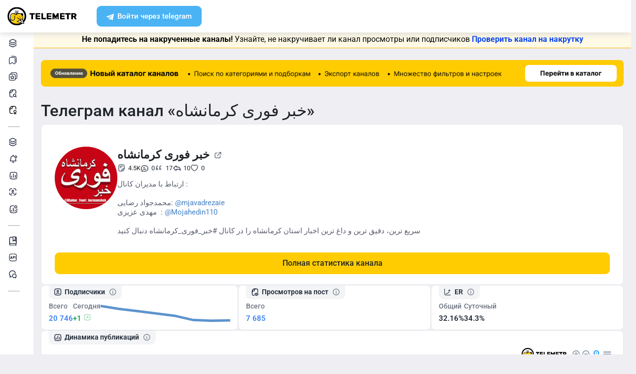

--- FILE ---
content_type: text/html; charset=UTF-8
request_url: https://telemetr.me/content/khabar_fouri_kermanshah/post/34051/
body_size: 39962
content:
<!DOCTYPE html>
<html lang="en">
<!-- begin::Head -->
<head>
                                    
    <meta charset="utf-8">
    <meta name="viewport" content="width=device-width, initial-scale=1, shrink-to-fit=no">

    <link rel="apple-touch-icon" sizes="57x57" href="/favicons/apple-touch-icon-57x57.png">
    <link rel="apple-touch-icon" sizes="60x60" href="/favicons/apple-touch-icon-60x60.png">
    <link rel="apple-touch-icon" sizes="72x72" href="/favicons/apple-touch-icon-72x72.png">
    <link rel="apple-touch-icon" sizes="76x76" href="/favicons/apple-touch-icon-76x76.png">
    <link rel="apple-touch-icon" sizes="114x114" href="/favicons/apple-touch-icon-114x114.png">
    <link rel="apple-touch-icon" sizes="120x120" href="/favicons/apple-touch-icon-120x120.png">
    <link rel="apple-touch-icon" sizes="144x144" href="/favicons/apple-touch-icon-144x144.png">
    <link rel="apple-touch-icon" sizes="152x152" href="/favicons/apple-touch-icon-152x152.png">
    <link rel="apple-touch-icon" sizes="180x180" href="/favicons/apple-touch-icon-180x180.png">
    <link rel="icon" type="image/png" sizes="192x192" href="/favicons/android-chrome-192x192.png">
    <link rel="icon" type="image/png" sizes="32x32" href="/favicons/favicon-32x32.png">
    <link rel="icon" type="image/png" sizes="16x16" href="/favicons/favicon-16x16.png">
    <link rel="manifest" href="/favicons/manifest.json">
    <link rel="icon" type="image/x-icon" href="/favicon.ico">
    <meta name="msapplication-TileColor" content="#ffffff">
    <meta name="msapplication-TileImage" content="/favicons/ms-icon-144x144.png">
    <meta name="theme-color" content="#ffffff">

            <meta name="baggage" content="sentry-trace_id=cd8ff6959413455ea0dd411f3bb58d9e,sentry-sample_rand=0.859792,sentry-sample_rate=0.1,sentry-public_key=2982602c604b469fc069e5270c47f389,sentry-release=dev-master%4092a0908,sentry-environment=prod"/>
        <meta name="sentry-trace" content="cd8ff6959413455ea0dd411f3bb58d9e-f7cb65bcb2f54cca"/>
    
            <meta name="twitter:card" content="summary_large_image" />
        <meta property="twitter:image" content="https://cdn-yandex.telemetr.me/og_image.png"/>
        <meta property="vk:image" content="https://cdn-yandex.telemetr.me/og_image.png"/>
        <meta property="og:image" content="https://cdn-yandex.telemetr.me/og_image.png"/>
        <meta property="og:image:width" content="1510"/>
        <meta property="og:image:height" content="800"/>
        <meta property="og:image:type" content="image/png"/>
        <meta name="description"
          content="Аналитика телеграм канала 'خبر فوری کرمانشاه' - 20746 подписчиков">
    <meta name="keywords"
          content="телеграм аналитика, статистика телеграм, канал @khabar_fouri_kermanshah, خبر فوری کرمانشاه">
    <meta name="author" content="">
    <meta name="zen-verification" content="RbZ3iXTtIa5vEjJghfLZeTQoUTLmZTmfZucbyYhC1F8x2JHiyNS1SGaefK43Rb1v"/>
    <meta name="yandex-verification" content="ed999061da5bfc79"/>

    <meta property="og:title"
          content="Telegram-канал "خبر فوری کرمانشاه" — khabar_fouri_kermanshah — Telemetr - khabar_fouri_kermanshah"/>
    <meta property="og:type" content="website"/>
    
    <title>Telegram-канал "خبر فوری کرمانشاه" — khabar_fouri_kermanshah — Telemetr - khabar_fouri_kermanshah</title>

    <script src="https://browser.sentry-cdn.com/10.19.0/bundle.tracing.min.js" integrity="sha384-zbuHaHXLSVPvJOVRd6SITV/fj+tY6EnwhO5Jcomq/NlaQi9Igr5d/RZd9PCPm3yV" crossorigin="anonymous"></script>
    <script>
        Sentry.init({
            dsn: 'https://cf4d2131fe97576bf3a02da97da58f08@sentry.st01.tmtr.io/4',
            environment: 'prod',
            tracesSampleRate: 0.1,
            sendDefaultPii: 1,
            integrations: [Sentry.browserTracingIntegration()]
        });
            </script>


    <script>
        var _userUsesNewDesign =  false ;
        window.user = {
            'data': {
                'registered_at': null            },
            'tariff': [],
            'surveys': {
                'role': {
                    'is_completed': false,
                    'completed_at': null,
                }
            }
        };
    </script>

    <link href="/templates/assets/vendors/general/bootstrap-select/dist/css/bootstrap-select.css" as="style"
          rel="stylesheet preload prefetch"/>
    <link href="/templates/assets/vendors/general/bootstrap-switch/dist/css/bootstrap3/bootstrap-switch.css" as="style"
          rel="stylesheet preload prefetch"/>
    <link href="/templates/assets/vendors/general/select2/dist/css/select2.css" as="style"
          rel="stylesheet preload prefetch"/>
    <link href="/templates/assets/vendors/general/socicon/css/socicon.css" as="style"
          rel="stylesheet preload prefetch"/>
    <link href="/templates/assets/vendors/custom/vendors/line-awesome/css/line-awesome.css" as="style"
          rel="stylesheet preload prefetch"/>
    <link href="/templates/assets/vendors/custom/vendors/flaticon/flaticon.css" as="style"
          rel="stylesheet preload prefetch"/>
    <link href="/templates/assets/vendors/custom/vendors/flaticon2/flaticon.css" as="style"
          rel="stylesheet preload prefetch"/>
    <link href="/templates/assets/vendors/general/@fortawesome/fontawesome-free/css/all.min.css" as="style"
          rel="stylesheet preload prefetch"/>

    <link href="/templates/assets/css/demo1/style.bundle.css?v=2" as="style" rel="stylesheet preload prefetch"/>

    <link href="/public/build/css/common.CRIBRrPU.min.css" as="style" rel="stylesheet preload prefetch"/>
    <link href="/public/build/css/my.rVQq8hPy.min.css" type="text/css" media="all" rel="stylesheet"/>

        <link href="/templates/assets/css/auth_new.min.css?v=832" rel="stylesheet"/>
    <link href="/templates/assets/css/header_new.min.css?v=832" rel="stylesheet"/>
    <link href="/templates/assets/css/footer_new.min.css?v=832" rel="stylesheet"/>

    <script src="/templates/assets/lib/js/jquery-3.4.1.min.js"></script>
    <script src="/templates/assets/lib/js/popper.min.js"></script>
    <script src="/templates/assets/lib/js/bootstrap.min.js"></script>
    <script src="/templates/assets/lib/js/js.cookie.js"></script>
    <script src="/templates/assets/lib/js/perfect-scrollbar.js"></script>

    <script src="/templates/assets/lib/js/typeahead.bundle.min.js" rel="preload" as="script"></script>
    <script src="/templates/assets/lib/js/handlebars.min.js" rel="preload" as="script"></script>

    <!--end:: Global Mandatory Vendors -->
    <script src="/templates/amcharts4.10.7/core.js"></script>
    <script src="/templates/amcharts4.10.7/charts.js"></script>
    <script src="/templates/amcharts4.10.7/lang/ru_RU.js"></script>
    <script src="/templates/amcharts4.10.7/plugins/bullets.js"></script>

    
    <style type="text/css">
        .kt-notification__item.bg-dark::after {
            display: none;
        }

        .form-control-highlighted-danger {
            border-color: #dc3545 !important;
            padding-right: 1rem;
            background-repeat: no-repeat;
            background-position: center right calc(0.375em + 0.325rem);
            background-size: calc(0.75em + 0.65rem) calc(0.75em + 0.65rem);
        }

        @media (max-width: 1024px) {
            #btn_auth, #btn_reg {
                padding-top: 6px !important;
            }
        }
    </style>

        
    
    <script>
        $(document).on('click', '#button-copy-promo-code', function () {
            var $temp = $("<input>");
            $("body").append($temp);
            $temp.val($('#promo-code-ya-business').text()).select();
            document.execCommand("copy");
            $temp.remove();
            $(this).text('Тест скопирован!');
        });
    </script>

    <script src="/templates/assets/js/my.js?v=832" type="text/javascript"></script>

    <meta name="viewport" content="width=device-width, initial-scale=1, maximum-scale=1">
    </head>


<div class="auth-block">
    
            <div id="modal_start_auth_tg" class="modal fade auth-modal" tabindex="-1" aria-hidden="true">
    <div class="modal-dialog modal-md modal-dialog-centered">
        <div class="modal-content">
            <button type="button" class="close" data-dismiss="modal" aria-label="Close">
            </button>
            <div class="modal-body">
                <div class="modal-body__auth">
                    <div class="auth-block__main">
                        <div class="auto-block__section">
                            <div class="auto-block__section-heading" id="modal_tg_button_auth_header"></div>
                            <div class="auto-block__section-text" id="modal_start_auth_tg_text">
                                Пожалуйста, ждите...
                            </div>
                            <div id="modal_button_auth_tg_text" style="display:none;">
                                <div class="auto-block__section-text">
                                    Для завершения операции перейдите в бота авторизации Telemetr.me.
                                </div>
                                <div class="auto-block__section-subheading">
                                    <a id="btn_tg_auth_bot" href="" target="_blank" class="btn btn-auth btn-tg">
                                        Авторизоваться через Телеграм
                                    </a>
                                </div>
                            </div>
                        </div>
                    </div>
                </div>
            </div>
        </div>
    </div>
</div>

<div id="modal_wait_auth_tg" class="modal fade auth-modal" tabindex="-1" aria-hidden="true">
    <div class="modal-dialog modal-md modal-dialog-centered">
        <div class="modal-content">
            <button type="button" class="close" data-dismiss="modal" aria-label="Close">
            </button>
            <div class="modal-body">
                <div class="modal-body__auth">
                    <div class="auth-block__main">
                        <div class="auto-block__section">
                            <div class="auto-block__section-heading" id="modal_tg_auth_header"></div>
                            <div class="auto-block__section-subheading" id="modal_wait_auth_tg_text">
                                Ожидание завершения операции.
                            </div>
                            <div class="auto-block__section-text" id="modal_wait_auth_tg_text_small">
                                Если бот авторизации Telemetr.me в Телеграм не открылся автоматически, пожалуйста, перейдите в Телеграм самостоятельно.
                            </div>
                        </div>
                    </div>
                </div>
            </div>
        </div>
    </div>
</div>
<script src="/templates/assets/js/tg_auth_button.js?v=832" type="text/javascript"></script>
    
        <div id="modal_start_auth_email" class="modal fade auth-modal" tabindex="-1" aria-hidden="true">
    <div class="modal-dialog modal-md modal-dialog-centered">
        <div class="modal-content">
            <button type="button" class="close" data-dismiss="modal" aria-label="Close">
            </button>
            <div class="modal-body">
                <div class="modal-body__auth">
                    <div class="auth-block__main">
                        <div class="auto-block__section">
                            <div class="auto-block__section-heading" id="modal_email_auth_header" style="display:none;"></div>
                            <div class="auto-block__section-text" id="modal_start_auth_email_text">
                                Пожалуйста, ждите...
                            </div>
                            <div id="modal_form_auth_email" style="display:none;">
                                <div class="auto-block__section-heading">
                                    Проверьте почту
                                </div>
                                <div class="auto-block__section-subheading">
                                    Мы отправили цифровой код подтверждения<br>
                                    на почту <span id="modal_form_auth_email_sent"></span>
                                </div>
                                <div class="auto-block__section-subheading">
                                    Обязательно проверьте папку Спам
                                </div>
                                <div class="auto-block__section-text">
                                    Введите код сюда
                                </div>
                                <form name="one-time-code" class="otc auto-block__section-input section-input">
                                    <input type="number" pattern="[0-9]*" class="split-form"  value="" inputtype="numeric" autocomplete="one-time-code" id="otc-1" required>
                                    <input type="number" pattern="[0-9]*" class="split-form" min="0" max="9" maxlength="1"  value="" inputtype="numeric" id="otc-2" required>
                                    <input type="number" pattern="[0-9]*" class="split-form" min="0" max="9" maxlength="1"  value="" inputtype="numeric" id="otc-3" required>
                                    <input type="number" pattern="[0-9]*" class="split-form" min="0" max="9" maxlength="1"  value="" inputtype="numeric" id="otc-4" required>
                                    <input type="number" pattern="[0-9]*" class="split-form" min="0" max="9" maxlength="1"  value="" inputtype="numeric" id="otc-5" required>
                                    <input type="number" pattern="[0-9]*" class="split-form" min="0" max="9" maxlength="1"  value="" inputtype="numeric" id="otc-6" required>
                                </form>
                                <div id="email_auth_error" class="auto-block__section-subheading text-danger pt-3" style="display:none;"></div>
                                <div id="email_auth_wait" class="auto-block__section-subheading pt-3" style="display:none;">Пожалуйста, ждите...</div>
                                <div id="email_auth_passwords" class="auth-block__passwords-code collapse">
                                    <div class="auth-form__inputs">
                                        <div class="auth-block__passwords-code-heading">Отлично, а теперь придумайте пароль</div>
                                        <input class="form-control" type="password" placeholder="Пароль" name="email_auth_password" id="email_auth_password">
                                        <div id="email_auth_password_error" class="auto-block__section-subheading text-danger pt-3" style="display:none;"></div>
                                        <div class="pt-3">
                                            <input class="form-control" type="password" placeholder="Подтверждение пароля" name="email_auth_confirm_password" id="email_auth_confirm_password">
                                        </div>
                                        <div id="email_auth_confirm_password_error" class="auto-block__section-subheading text-danger pt-3" style="display:none;"></div>
                                        <button class="btn btn-primary btn-auth-password" id="btn_email_auth_submit">
                                            Продолжить
                                        </button>
                                    </div>
                                </div>
                            </div>
                            <div id="modal_auth_email_text" class="auto-block__section-subheading" style="display:none;"></div>
                        </div>
                    </div>
                </div>
            </div>
        </div>
    </div>
</div>

<script src="/templates/assets/js/email_auth_button.js?v=832" type="text/javascript"></script>

    <div id="modal_reg" class="modal fade auth-modal" tabindex="-1" aria-hidden="true">
        <div class="modal-dialog modal-md modal-dialog-centered">
            <div class="modal-content">
                <button type="button" class="close" data-dismiss="modal" aria-label="Close">
                </button>
                <div class="modal-body">
                    <div class="modal-body__auth">
                        <div class="auth-block__main-form auth-form">
                            <div class="auth-block__heading">
                                Зарегистрируйтесь в сервисе<br>
                                удобным способом
                            </div>
                            <div class="auth-form__controls">
                                <a     id="btn_tg_reg"
    href="#"
    target="_blank"
                data-tg_auth_type="login"
                    data-modal_tg_auth_header="Авторизация в Телеграм"
                class="btn btn-auth btn-tg"
    >
    Зарегистрироваться через Telegram
</a>
                                <button class="btn btn-collapse-auth btn-outline-gray collapsed" data-toggle="collapse"
                                        data-target="#authCollapse">
                                    Другие способы
                                </button>
                            </div>
                            <div class="auth-form__collapse collapse" id="authCollapse">
                                <div class="auth-form__collapse-block">
                                    <div class="auth-block__heading auth-form__heading text-danger" role="alert" id="email_auth_input_error" style="display: none;"></div>

<div class="auth-form__inputs"><input class="form-control"
       type="email"
       placeholder="Email"
       name="email_auth_input"
       id="email_auth_input"
       value="">
</div>
<button class="btn btn-primary btn-auth-form"
        type="submit"
        name="btn_email_reg"
        id="btn_email_reg"
        data-email_auth_type="reg"
        data-modal_email_auth_header="Регистрация через почту"
        data-modal_email_auth_passwords_show="1">Зарегистрироваться</button>
                                    <div style="display: none;">                                        <a     id="btn_tg_attach_after_email"
    href="#"
    target="_blank"
                data-tg_auth_type="attach"
                data-tg_auth_attach_after_email="1"
                data-modal_tg_auth_header="Прикрепление Телеграм-аккаунта"
        >
    Прикрепить
</a>
                                    </div>
                                    <div class="auth-block__disc-control">
                                        Уже есть аккаунт? <a href="/login" class="btn btn-outline-primary">Войти</a>
                                    </div>
                                    <a id="btn_vk_reg" href="https://oauth.vk.com/authorize?client_id=6213339&redirect_uri=https%3A%2F%2Ftelemetr.me%2Flogin%2F&response_type=code&v=5.131&scope=notify" class="btn btn-auth btn-vk">
                                        Зарегистрироваться через ВК
                                    </a>
                                    <a href="/elama-auth" class="btn btn-auth btn-elama">
                                        Войти через eLama
                                    </a>
                                </div>
                            </div>
                        </div>
                        <div class="auth-block__disc">
                            <p>
                                Нажимая кнопку "Зарегистрироваться через Telegram", "Зарегистрироваться",
                                "Зарегистрироваться через ВК" или "Войти через eLama",
                                вы соглашаетесь <a href="/terms-of-services">с правилами и требованиями
                                    пользовательского соглашения</a> и даете
                                согласие <a href="/approval-processing">на обработку ваших персональных данных</a> и
                                <a href="/approval-message">на получение от ООО "Телеметр" рекламных и информационных
                                    сообщений</a>.
                            </p>
                        </div>
                    </div>
                </div>
            </div>
        </div>
    </div>
    <!-- END MODAL REGISTER -->

    <!-- BEGIN MODAL LOGIN -->
    <div id="modal_auth" class="modal fade auth-modal" tabindex="-1" aria-hidden="true">
        <div class="modal-dialog modal-md modal-dialog-centered">
            <div class="modal-content">
                <button type="button" class="close" data-dismiss="modal" aria-label="Close">
                </button>
                <div class="modal-body">
                    <div class="modal-body__auth">
                        <div class="auth-block__main-form auth-form">
                            <div class="auth-block__heading">
                                Войдите в сервис<br>
                                удобным способом
                            </div>
                            <div class="auth-form__controls">
                                <a     href="#"
    target="_blank"
                data-tg_auth_type="login"
                    data-modal_tg_auth_header="Авторизация в Телеграм"
                class="btn btn-auth btn-tg js__auth--tg"
    >
    Войти через Telegram
</a>
                                <button class="btn btn-collapse-auth btn-outline-gray collapsed" data-toggle="collapse"
                                        data-target="#authCollapse">
                                    Другие способы
                                </button>
                            </div>
                            <div class="auth-form__collapse collapse" id="authCollapse">
                                <div class="auth-form__collapse-block">
                                    <form id="form_login" action="/login" method="POST">
                                        <div class="auth-form__inputs">
                                            <input class="form-control" type="email" placeholder="Email"
                                                   name="login[email]">
                                            <input class="form-control" type="password" placeholder="Пароль"
                                                   name="login[password]">
                                            <input type="hidden" name="do_login" value="1">
                                        </div>
                                        <button class="btn btn-primary btn-auth-form"
                                                data-callback='onSubmit' data-action='submit'>
                                            Войти
                                        </button>
                                    </form>
                                    <a href="/restore" class="auth-block__link">
                                        Восстановить пароль
                                    </a>
                                    <div class="auth-block__disc-control">
                                        Еще нет аккаунта? <a href="/register" class="btn btn-outline-primary">Зарегистрироваться</a>
                                    </div>
                                    <a id="btn_vk_login" href="https://oauth.vk.com/authorize?client_id=6213339&redirect_uri=https%3A%2F%2Ftelemetr.me%2Flogin%2F&response_type=code&v=5.131&scope=notify" class="btn btn-auth btn-vk">
                                        Войти через ВК
                                    </a>
                                    <a href="/elama-auth" class="btn btn-auth btn-elama">
                                        Войти через eLama
                                    </a>
                                </div>
                            </div>
                        </div>
                        <div class="auth-block__disc">
                            <p>
                                Нажимая кнопку "Войти", "Войти через ВК", "Войти через eLama" или "Войти через ТГ",
                                вы соглашаетесь <a href="/terms-of-services">с правилами и требованиями
                                    пользовательского соглашения</a>.
                            </p>
                        </div>
                    </div>
                </div>
            </div>
        </div>
    </div>
</div>

<body
    class="kt-offcanvas-panel--right kt-header--fixed kt-header-mobile--fixed kt-subheader--enabled kt-subheader--fixed kt-subheader--solid kt-page--loading kt-aside--enabled kt-aside--fixed kt-aside--minimize">
                
<header class="fixed-top">
    <div class="container-fluid">
        <div class="row">
            <div class="col-12">
                <div class="header-block">
                    <a href="/" class="header-block__logo telemetr-logo">
                                                                                                                            <svg xmlns="http://www.w3.org/2000/svg" width="167" height="46" viewBox="0 0 167 46" fill="none"
     class="img-fluid">
    <g clip-path="url(#clip0_413_3194)">
        <g clip-path="url(#clip1_413_3194)">
            <path
                d="M33.6756 38.9184C33.3008 39.1751 32.9261 39.4111 32.5375 39.647C31.8296 40.0632 31.0801 40.431 30.3166 40.771C29.116 41.2845 27.86 41.6731 26.5621 41.9506C25.2644 42.2073 23.9667 42.3461 22.6689 42.3461C20.0526 42.3461 17.5334 41.8326 15.2363 40.8681C12.8559 39.8829 10.7115 38.4466 8.92096 36.6564C5.40243 33.1385 3.23718 28.2745 3.23718 22.9109C3.23718 20.295 3.75074 17.7762 4.71539 15.4934C5.70085 13.0927 7.13741 10.9486 8.9279 9.15846C10.7184 7.3891 12.8628 5.93198 15.2432 4.94669C17.5473 4.00302 20.0595 3.46875 22.6759 3.46875C25.2922 3.46875 27.8114 4.00302 30.0946 4.94669C32.4958 5.93198 34.6403 7.38216 36.4307 9.15846C39.9493 12.6763 42.1145 17.5403 42.1145 22.904C42.1145 24.1252 41.9966 25.3603 41.7606 26.5606C41.5247 27.7818 41.1707 28.9614 40.7196 30.1201C40.2893 31.2026 39.7549 32.2434 39.1443 33.2287C38.7487 33.8601 38.3184 34.4708 37.8673 35.0397L39.8313 40.8057L33.6964 38.9184H33.6756Z"
                fill="white"/>
            <path
                d="M9.50763 35.027C9.86043 35.4588 10.234 35.8766 10.6283 36.2526C13.9835 39.6298 18.6113 41.7188 23.7305 41.7188C26.2831 41.7188 28.7735 41.2035 31.0425 40.2217C31.5752 39.9849 32.0802 39.7482 32.5921 39.4697L23.101 36.5102L28.4761 32.7988L33.5329 35.1245L31.3538 30.9605C29.9633 30.8212 28.6698 30.3686 27.5075 29.6793C26.0341 28.7879 24.8235 27.5276 24.0003 26.0096L25.7643 28.3562C26.4906 29.6375 30.0948 30.2085 31.3538 30.9605C32.5921 31.6917 31.257 29.6584 32.7651 29.6584H37.7251V21.9221H37.566C36.3276 21.9221 35.373 21.4278 34.7021 20.6409C33.9757 19.8122 33.6228 18.6494 33.6228 17.4238V17.2637H23.1494C23.0318 17.9948 22.679 18.6424 22.1878 19.1369C21.5583 19.7705 20.7005 19.8889 19.7597 19.8889C18.8189 19.8889 19.8012 19.7705 19.1924 19.1369C18.6806 18.6424 18.3485 17.9948 18.2309 17.2637H13.9004C12.6829 17.2637 11.5899 17.7581 10.8012 18.5658C9.99879 19.3526 9.50763 20.4598 9.50763 21.6645V28.3771C9.50763 29.6027 9.99879 30.7029 10.8012 31.4967C11.583 32.3044 12.6829 32.7988 13.9004 32.7988C15.1179 32.7988 16.1971 32.3044 16.9788 31.4967C17.7813 30.7099 18.2724 29.6027 18.2724 28.3771V21.6645H19.6075V28.3771C19.6075 29.9786 18.9781 31.4201 17.9404 32.4437C16.9027 33.4882 15.4707 34.1427 13.9004 34.1427C12.33 34.1427 10.8773 33.4882 9.86043 32.4437C9.74283 32.3253 9.62523 32.2069 9.50763 32.0885V35.027Z"
                fill="#FECC00"/>
            <path
                d="M31.3499 25.4479C30.9346 25.4479 30.6023 25.7802 30.6023 26.1956C30.6023 26.6109 30.9346 26.9432 31.3499 26.9432C31.7653 26.9432 32.0976 26.6109 32.0976 26.1956C32.0976 25.7802 31.7653 25.4479 31.3499 25.4479ZM37.8085 33.6303C38.6531 32.4327 39.3591 31.1382 39.906 29.7813C40.7713 27.6216 41.2213 25.2887 41.2213 22.8936C41.2213 17.771 39.1445 13.1399 35.7872 9.78256C32.4298 6.42521 27.7988 4.34849 22.6761 4.34849C17.5536 4.34849 12.9225 6.42521 9.56515 9.78256C6.2078 13.1399 4.13107 17.771 4.13107 22.8936C4.13107 26.604 5.21097 30.0721 7.09386 32.9795V28.1754V21.5022C7.09386 19.9307 7.74456 18.4979 8.78292 17.4595C9.82127 16.4211 11.2542 15.7912 12.8256 15.7912H17.2214C17.3598 15.1612 17.6921 14.5936 18.1212 14.1437C18.7512 13.5137 19.6095 13.1399 20.551 13.1399C21.084 13.1399 21.5686 13.2576 22.0255 13.4722C22.2816 13.313 22.5377 13.2161 22.8077 13.1399C23.1054 13.0638 23.3961 13.0223 23.7076 13.0223C24.649 13.0223 25.5144 13.396 26.1235 14.0259C26.5942 14.4967 26.9266 15.1059 27.065 15.7912H35.5796C36.2441 15.7912 36.8532 16.0474 37.2894 16.4973C37.7393 16.9265 38.0162 17.5356 38.0162 18.2071V30.8059H36.8394L37.8016 33.6303H37.8085ZM8.45065 34.7863C8.80369 35.2154 9.17749 35.6308 9.57207 36.0046C12.9294 39.362 17.5606 41.4387 22.6831 41.4387C25.2374 41.4387 27.7087 40.9264 30.0001 39.9504C30.5331 39.715 31.0384 39.4797 31.5507 39.2028L22.0324 36.2607L28.6432 31.7265L32.1945 33.7479L30.3115 30.7436C28.9201 30.6051 27.6049 30.1551 26.4627 29.4699C24.9883 28.5837 23.7561 27.3309 22.9323 25.8217L24.1091 25.1918C24.8152 26.4655 25.8744 27.5662 27.1342 28.3138C28.3733 29.0406 29.7855 29.4491 31.3153 29.4491H36.6732V21.7583H36.5349C35.2818 21.7583 34.3197 21.2668 33.6482 20.4846C32.9421 19.6608 32.5683 18.5048 32.5683 17.2865C32.5683 17.2242 32.5683 17.1895 32.5891 17.1273H23.936C23.8184 17.8541 23.4861 18.4979 22.9946 18.9894C22.3647 19.6193 21.5063 20.007 20.5648 20.007C19.6234 20.007 18.7581 19.6124 18.1351 18.9894C17.6436 18.4979 17.2905 17.8541 17.1729 17.1273H12.8395C11.6419 17.1273 10.5412 17.6187 9.73821 18.4218C8.95599 19.2039 8.46449 20.3046 8.46449 21.5022V28.1754C8.46449 29.3937 8.95599 30.4875 9.73821 31.2766C10.5412 32.0796 11.6419 32.5711 12.8395 32.5711C14.0371 32.5711 15.1376 32.0796 15.9407 31.2766C16.7229 30.4943 17.2144 29.3937 17.2144 28.1754V21.5022H18.5712V28.1754C18.5712 29.7675 17.9204 31.2005 16.8822 32.2181C15.8438 33.2565 14.4108 33.9071 12.8395 33.9071C11.2681 33.9071 9.83513 33.2565 8.79677 32.2181C8.67909 32.1004 8.5614 31.9827 8.46449 31.8651V34.7863H8.45065ZM36.514 40.7326C35.0049 41.9095 33.3366 42.8924 31.5714 43.64C28.7817 44.8376 25.7636 45.4814 22.6831 45.4814C16.4461 45.4814 10.8112 42.9477 6.71312 38.8705C2.62891 34.7724 0.102234 29.1376 0.102234 22.9005C0.102234 16.6634 2.63583 11.0286 6.71312 6.94439C10.8112 2.84632 16.4461 0.333496 22.6831 0.333496C28.9201 0.333496 34.555 2.84632 38.6393 6.94439C42.7373 11.0286 45.2501 16.6565 45.2501 22.9005C45.2501 25.7871 44.7033 28.6322 43.6441 31.2766C42.6403 33.7895 41.1936 36.1016 39.3453 38.1229L40.6813 42.0064L36.5209 40.7326H36.514ZM31.9245 30.8059L36.161 37.576L28.7056 33.3187L25.0783 35.8108L38.5562 39.9504L35.4342 30.8059H31.9245ZM25.6874 15.7912C25.5905 15.4797 25.4105 15.2028 25.196 14.9882C24.8221 14.5936 24.296 14.3583 23.7215 14.3583C23.5415 14.3583 23.3891 14.3791 23.2299 14.4206C23.5415 14.8152 23.7768 15.2859 23.8945 15.7912H25.6805H25.6874ZM21.2917 16.1443C21.9424 16.1443 22.4478 16.6565 22.4478 17.3003C22.4478 17.3626 22.4478 17.4388 22.427 17.4941C22.5654 17.2172 22.6416 16.9057 22.6416 16.5734C22.6416 15.985 22.4062 15.4728 22.0324 15.0851C21.6585 14.7113 21.1325 14.476 20.5579 14.476C19.9834 14.476 19.4572 14.7113 19.0835 15.0851C18.6889 15.4797 18.4535 15.985 18.4535 16.5734C18.4535 17.1619 18.6889 17.6741 19.0835 18.0479C19.4572 18.4218 19.9695 18.6571 20.5579 18.6571C20.8902 18.6571 21.1878 18.5809 21.4785 18.4424C21.4024 18.4632 21.3401 18.4632 21.2847 18.4632C20.6341 18.4632 20.1079 17.951 20.1079 17.3073C20.1079 16.6634 20.641 16.1512 21.2847 16.1512L21.2917 16.1443ZM26.8642 11.5893C26.1581 11.3124 25.4313 11.174 24.7044 11.1601C23.9776 11.1394 23.2715 11.2363 22.6277 11.4716L22.3716 11.5478L22.1362 11.4509C21.5063 11.1532 20.821 11.0217 20.1149 11.0009C19.3881 10.9801 18.6404 11.0978 17.9344 11.3332L17.5051 10.0595C18.3705 9.7618 19.2704 9.64412 20.1564 9.66489C20.9387 9.68565 21.707 9.84487 22.4338 10.1148C23.1815 9.90025 23.9638 9.80333 24.7459 9.81718C25.6321 9.83795 26.4905 10.011 27.3349 10.3294L26.8642 11.5824V11.5893ZM33.4751 23.0459C33.0597 23.0459 32.7275 23.3781 32.7275 23.7935C32.7275 24.2088 33.0597 24.5411 33.4751 24.5411C33.8904 24.5411 34.2228 24.2088 34.2228 23.7935C34.2228 23.3781 33.8904 23.0459 33.4751 23.0459ZM29.2386 23.0459C28.8232 23.0459 28.491 23.3781 28.491 23.7935C28.491 24.2088 28.8232 24.5411 29.2386 24.5411C29.6539 24.5411 29.9862 24.2088 29.9862 23.7935C29.9862 23.3781 29.6539 23.0459 29.2386 23.0459Z"
                fill="black"/>
            <path
                d="M153.97 30.4321C153.811 30.4321 153.694 30.3907 153.576 30.2732C153.48 30.1765 153.417 30.0383 153.417 29.9001V15.9356C153.417 15.7767 153.48 15.6385 153.576 15.5418C153.673 15.445 153.811 15.3828 153.97 15.3828H159.886C161.766 15.3828 163.258 15.8112 164.316 16.675C165.394 17.5387 165.919 18.7341 165.919 20.2956C165.919 21.2975 165.685 22.1544 165.235 22.8591C164.765 23.5639 164.116 24.1098 163.293 24.4829L166.21 29.7342C166.25 29.831 166.271 29.9139 166.271 29.9692C166.271 30.0867 166.231 30.2042 166.133 30.2802C166.058 30.3768 165.94 30.4183 165.823 30.4183H162.789C162.374 30.4183 162.083 30.2387 161.903 29.8517L159.533 25.1739H157.474V29.8932C157.474 30.052 157.412 30.1903 157.295 30.287C157.197 30.3838 157.059 30.4252 156.901 30.4252H153.963L153.97 30.4321ZM159.865 22.0299C160.473 22.0299 160.944 21.8711 161.275 21.5601C161.586 21.263 161.745 20.8345 161.745 20.2887C161.745 19.7428 161.586 19.3075 161.275 18.9759C160.944 18.6443 160.473 18.4853 159.865 18.4853H157.474V22.0299H159.865Z"
                fill="black" class="telemetr-logo__path"/>
            <path
                d="M143.935 30.4321C143.776 30.4321 143.637 30.3907 143.52 30.294C143.422 30.1973 143.36 30.0591 143.36 29.9003V18.8983H139.569C139.41 18.8983 139.272 18.8361 139.174 18.7394C139.057 18.6427 138.994 18.5046 138.994 18.3457V15.9354C138.994 15.7765 139.057 15.6383 139.174 15.5417C139.272 15.445 139.41 15.3828 139.569 15.3828H151.274C151.433 15.3828 151.572 15.445 151.689 15.5417C151.787 15.6383 151.849 15.7765 151.849 15.9354V18.3457C151.849 18.5046 151.787 18.6427 151.689 18.7394C151.572 18.8361 151.433 18.8983 151.274 18.8983H147.484V29.9003C147.484 30.0591 147.421 30.1973 147.323 30.294C147.206 30.3907 147.068 30.4321 146.908 30.4321H143.921H143.935Z"
                fill="black" class="telemetr-logo__path"/>
            <path
                d="M126.999 30.4183C126.842 30.4183 126.726 30.377 126.61 30.2596C126.515 30.1629 126.453 30.0249 126.453 29.8868V15.9351C126.453 15.7764 126.515 15.6382 126.61 15.5417C126.705 15.445 126.842 15.3828 126.999 15.3828H137.023C137.18 15.3828 137.317 15.445 137.412 15.5417C137.528 15.6382 137.569 15.7764 137.569 15.9351V18.0682C137.569 18.227 137.528 18.3651 137.412 18.4617C137.317 18.5584 137.18 18.5998 137.023 18.5998H130.304V21.3404H136.559C136.716 21.3404 136.852 21.4025 136.947 21.4992C137.063 21.6166 137.105 21.734 137.105 21.8927V23.8464C137.105 24.0051 137.063 24.1432 136.947 24.2605C136.852 24.3572 136.716 24.4193 136.559 24.4193H130.304V27.2152H137.193C137.35 27.2152 137.467 27.2566 137.583 27.3739C137.678 27.4706 137.74 27.6087 137.74 27.7674V29.9005C137.74 30.0594 137.678 30.1974 137.583 30.2941C137.467 30.3907 137.35 30.4321 137.193 30.4321H126.992L126.999 30.4183Z"
                fill="black" class="telemetr-logo__path"/>
            <path
                d="M95.0143 30.4183C94.874 30.4183 94.7336 30.377 94.6354 30.2596C94.5161 30.1629 94.474 30.0249 94.474 29.8868V15.9351C94.474 15.7764 94.5161 15.6382 94.6144 15.5417C94.7126 15.445 94.8529 15.3828 95.0143 15.3828H105.317C105.478 15.3828 105.618 15.445 105.738 15.5417C105.836 15.6382 105.899 15.7764 105.899 15.9351V18.0682C105.899 18.227 105.836 18.3651 105.738 18.4617C105.618 18.5584 105.478 18.5998 105.317 18.5998H98.411V21.3404H104.839C105.001 21.3404 105.141 21.4025 105.26 21.4992C105.359 21.6166 105.422 21.7546 105.422 21.8927V23.8464C105.422 24.0051 105.359 24.1432 105.26 24.2605C105.141 24.3572 105.001 24.4193 104.839 24.4193H98.411V27.2152H105.492C105.653 27.2152 105.794 27.2566 105.892 27.3739C106.011 27.4706 106.074 27.6087 106.074 27.7674V29.9005C106.074 30.0594 106.011 30.1974 105.892 30.2941C105.794 30.3907 105.653 30.4321 105.492 30.4321H95.0074L95.0143 30.4183Z"
                fill="black" class="telemetr-logo__path"/>
            <path
                d="M82.1449 30.4252C82.0082 30.4252 81.8716 30.3838 81.7759 30.2663C81.6598 30.1696 81.6188 30.0316 81.6188 29.8934V15.9147C81.6188 15.7558 81.6802 15.6383 81.7759 15.521C81.8716 15.4243 82.0082 15.3828 82.1449 15.3828H85.1309C85.288 15.3828 85.4246 15.4243 85.5203 15.521C85.6159 15.6383 85.6569 15.7558 85.6569 15.9147V27.0548H92.0456C92.2027 27.0548 92.3394 27.117 92.4351 27.2137C92.5512 27.3311 92.5922 27.4692 92.5922 27.6281V29.9003C92.5922 30.0591 92.5512 30.1973 92.4351 30.294C92.3394 30.3907 92.2027 30.4321 92.0456 30.4321H82.1449V30.4252Z"
                fill="black" class="telemetr-logo__path"/>
            <path
                d="M68.35 30.4183C68.2133 30.4183 68.0768 30.377 67.9813 30.2596C67.8856 30.1629 67.8242 30.0249 67.8242 29.8868V15.9351C67.8242 15.7764 67.8652 15.6382 67.9607 15.5417C68.0768 15.445 68.1929 15.3828 68.35 15.3828H78.3941C78.5512 15.3828 78.6673 15.445 78.7834 15.5417C78.8789 15.6382 78.9404 15.7764 78.9404 15.9351V18.0682C78.9404 18.227 78.8789 18.3651 78.7834 18.4617C78.6673 18.5584 78.5512 18.5998 78.3941 18.5998H71.6752V21.3404H77.9093C78.0664 21.3404 78.203 21.4025 78.3191 21.4992C78.4147 21.6166 78.4761 21.7546 78.4761 21.8927V23.8464C78.4761 24.0051 78.4147 24.1432 78.3191 24.2605C78.203 24.3572 78.0664 24.4193 77.9093 24.4193H71.6752V27.2152H78.5444C78.7014 27.2152 78.838 27.2566 78.9541 27.3739C79.0496 27.4706 79.1111 27.6087 79.1111 27.7674V29.9005C79.1111 30.0594 79.0496 30.1974 78.9541 30.2941C78.838 30.3907 78.7014 30.4321 78.5444 30.4321H68.3431L68.35 30.4183Z"
                fill="black" class="telemetr-logo__path"/>
            <path
                d="M58.0168 30.4321C57.8571 30.4321 57.7182 30.3907 57.6211 30.294C57.5031 30.1973 57.4614 30.0591 57.4614 29.9003V18.8983H53.644C53.4843 18.8983 53.3454 18.8361 53.2483 18.7394C53.1303 18.6427 53.0886 18.5046 53.0886 18.3457V15.9354C53.0886 15.7765 53.1303 15.6383 53.2483 15.5417C53.3454 15.445 53.4843 15.3828 53.644 15.3828H65.388C65.5477 15.3828 65.6656 15.445 65.7836 15.5417C65.8808 15.6383 65.9433 15.7765 65.9433 15.9354V18.3457C65.9433 18.5046 65.8808 18.6427 65.7836 18.7394C65.6656 18.8361 65.5477 18.8983 65.388 18.8983H61.5704V29.9003C61.5704 30.0591 61.508 30.1973 61.4109 30.294C61.3136 30.3907 61.1749 30.4321 61.0152 30.4321H58.0028H58.0168Z"
                fill="black" class="telemetr-logo__path"/>
            <path
                d="M108.825 30.4321C108.665 30.4321 108.526 30.3907 108.429 30.294C108.31 30.1972 108.269 30.059 108.269 29.9001V15.9356C108.269 15.7767 108.31 15.6385 108.429 15.5418C108.526 15.445 108.665 15.3828 108.825 15.3828H111.266C111.641 15.3828 111.899 15.5418 112.052 15.8527L115.779 22.4722L119.527 15.8527C119.688 15.5418 119.945 15.3828 120.3 15.3828H122.74C122.901 15.3828 123.04 15.445 123.158 15.5418C123.255 15.6385 123.318 15.7767 123.318 15.9356V29.9001C123.318 30.059 123.255 30.1972 123.158 30.294C123.04 30.3907 122.901 30.4321 122.74 30.4321H120.689C120.55 30.4321 120.411 30.3907 120.314 30.294C120.217 30.1972 120.154 30.059 120.154 29.9209V24.0062H118.422V29.9209C118.422 30.059 118.36 30.1972 118.262 30.294C118.164 30.3907 118.026 30.4321 117.887 30.4321H117.253C117.094 30.4321 116.976 30.3907 116.857 30.294C116.76 30.1972 116.697 30.059 116.697 29.9209V26.9427H114.98V29.9209C114.98 30.059 114.917 30.1972 114.82 30.294C114.701 30.3907 114.583 30.4321 114.423 30.4321H113.811C113.651 30.4321 113.512 30.3907 113.415 30.294C113.317 30.1972 113.255 30.059 113.255 29.9209V24.9873H111.523V29.9209C111.523 30.059 111.481 30.1972 111.363 30.294C111.266 30.3907 111.127 30.4321 110.988 30.4321H108.797H108.825Z"
                fill="black" class="telemetr-logo__path"/>
        </g>
    </g>
    <defs>
        <clipPath id="clip0_413_3194">
            <rect width="166.169" height="45.3188" fill="white"
                  transform="translate(0.102234 0.333496)"/>
        </clipPath>
        <clipPath id="clip1_413_3194">
            <rect width="166.169" height="45.3188" fill="white"
                  transform="translate(0.102234 0.333496)"/>
        </clipPath>
    </defs>
    <script xmlns=""/>
</svg>
                                            </a>

                                            <a     href="#"
    target="_blank"
            style="color: white;"
                data-tg_auth_type="login"
                    data-modal_tg_auth_header="Авторизация в Телеграм"
                class="btn btn-tg btn-twitter mg-b-10 js__auth--tg"
    >
    <i class="socicon-telegram"></i>Войти через telegram
</a>
                    
                    <div class="header-block__tarif">
                                            </div>

                    <div class="header-block__control">
                                            </div>
                </div>
            </div>
        </div>
    </div>
</header>

<div id="vk_api_transport"></div>
<script>
    var pixel;
    var pixel2;

    window.vkAsyncInit = function () {
        pixel = new VK.Pixel('VK-RTRG-174810-eeosA');
        pixel2 = new VK.Pixel('VK-RTRG-174811-6Gx7o');
    };

    setTimeout(function () {
        var el = document.createElement("script");
        el.type = "text/javascript";
        el.src = "https://vk.com/js/api/openapi.js?159";
        el.async = true;
        document.getElementById("vk_api_transport").appendChild(el);
    }, 0);
</script>

<div class="kt-grid kt-grid--hor kt-grid--root">
    <div class="kt-grid__item kt-grid__item--fluid kt-grid kt-grid--ver kt-page">
                <section class="left-nav">
    <a href="/catalog" class="left-nav__link">
        <span class="icon icon-catalog"></span>
        Каталог каналов
    </a>
    <a href="/channels/stared" class="left-nav__link tooltip-register">
        <span class="icon icon-bookmark-channel"></span>
        Каналы в закладках
    </a>
    <a href="/my_channels/" class="left-nav__link tooltip-register">
        <span class="icon icon-my-channel"></span>
        Мои каналы
            </a>

    <a href="/all_posts/" class="left-nav__link  tooltip-register">
        <span class="icon icon-search-post"></span>
        Поиск постов
    </a>

    <a href="/posts/"
       class="left-nav__link  tooltip-register">
        <span class="icon icon-adv-post"></span>
        Рекламные посты
    </a>

        <div class="left-nav__heading">Инструменты</div>

    <a href="/tgads" class="left-nav__link tooltip-register">
        <span class="icon icon-catalog"></span>
        Каталог TGAds
        <span class="badge-primary-inline">beta</span>
    </a>

    <a href="/monitoring" class="left-nav__link tooltip-register">
        <span class="icon icon-observer"></span>
        Мониторинг
    </a>

    <a href="/add_log/" class="left-nav__link tooltip-register">
        <span class="icon icon-detail-stat"></span>
        Детальная статистика
    </a>

    <a href="/activity_cross/" class="left-nav__link tooltip-register">
        <span class="icon icon-auditory"></span>
        Анализ аудитории
    </a>

    <a href="https://t.me/telemetrmebot/" class="left-nav__link" target="_blank">
        <span class="icon icon-analytic-worker"></span>
        Бот аналитики
    </a>

    <div class="left-nav__heading">Полезная информация</div>

    <a href="https://help.telemetr.me/" class="left-nav__link" target="_blank">
        <span class="icon icon-instroction"></span>
        Инструкция Telemetr
    </a>

    <a href="https://api.telemetr.me/doc/" class="left-nav__link" target="_blank">
        <span class="icon icon-api"></span>
        Документация к API
    </a>

    <a href="https://t.me/telemetr_chat/" class="left-nav__link" target="_blank">
        <span class="icon icon-chat"></span>
        Чат Telemetr
    </a>

    <div data-dropdown-wrapper>
        <div data-dropdown-trigger>
            <div class="left-nav__heading">
                <span class="left-nav__dropdown--button">
                    <span>Полезные сервисы</span>
                    <svg data-dropdown-arrow width="12px" xmlns="http://www.w3.org/2000/svg" xmlns:xlink="http://www.w3.org/1999/xlink" viewBox="0 -4.5 20 20" version="1.1">
                        <g id="Page-1" stroke="none" stroke-width="1" fill="none" fill-rule="evenodd">
                            <g fill="#595d6e" id="Dribbble-Light-Preview" transform="translate(-220.000000, -6684.000000)">
                                <g id="icons" transform="translate(56.000000, 160.000000)">
                                    <path d="M164.292308,6524.36583 L164.292308,6524.36583 C163.902564,6524.77071 163.902564,6525.42619 164.292308,6525.83004 L172.555873,6534.39267 C173.33636,6535.20244 174.602528,6535.20244 175.383014,6534.39267 L183.70754,6525.76791 C184.093286,6525.36716 184.098283,6524.71997 183.717533,6524.31405 C183.328789,6523.89985 182.68821,6523.89467 182.29347,6524.30266 L174.676479,6532.19636 C174.285736,6532.60124 173.653152,6532.60124 173.262409,6532.19636 L165.705379,6524.36583 C165.315635,6523.96094 164.683051,6523.96094 164.292308,6524.36583" id="arrow_down-[#338]"></path>
                                </g>
                            </g>
                        </g>
                    </svg>
                </span>
            </div>
        </div>
        <div data-dropdown-content>
            <div data-dropdown-content-wrapper>
                <a href="https://t.me/crosser_bot?start=src_tm" class="left-nav__link" target="_blank">
                    <span class="icon icon-defender"></span>
                    Защита от накрутки
                </a>
                <a href="https://fleep.bot?utm_source=telemetr" class="left-nav__link" target="_blank">
                    <span class="icon icon-fleep"></span>
                    Создать своего бота
                </a>
                <a href="https://www.telderi.ru/ru?utm_source=telemetr&utm_content=sidebar" class="left-nav__link" target="_blank">
                    <span class="icon icon-create-worker"></span>
                    Продать/Купить канал
                </a>
                <a href="https://telemetr.me/rsya" class="left-nav__link" target="_blank">
                    <span class="icon icon-rsya"></span>
                    Монетизация
                </a>
            </div>
        </div>
    </div>
</section>

        <div class="kt-grid__item kt-grid__item--fluid kt-grid kt-grid--hor kt-wrapper" id="kt_wrapper">
            <div class="kt-content kt-grid__item kt-grid__item--fluid kt-grid kt-grid--hor pb-2" id="kt_content">
                <div class="kt-container kt-container--fluid kt-grid__item kt-grid__item--fluid">
                                        
    <!-- дефолтные стили с сайта -->
<link href="/templates/assets/vendors/general/bootstrap-select/dist/css/bootstrap-select.css" as="style"
      rel="stylesheet preload prefetch">
<link href="/templates/assets/vendors/general/bootstrap-switch/dist/css/bootstrap3/bootstrap-switch.css" as="style"
      rel="stylesheet preload prefetch">
<link href="/templates/assets/css/demo1/style.bundle.css" as="style" rel="stylesheet preload prefetch">
<!-- оригинальные стили -->
<link href="/public/build/css/theme.Cy3uCyaa.min.css" rel="stylesheet"/>
<link href="/public/build/css/style.DfLvg3hl.min.css" rel="stylesheet"/>
    <link href="/templates/assets/vendors/general/socicon/css/socicon.css" rel="stylesheet" type="text/css" />
    <link href="/templates/assets/lib/css/swiper-bundle.min.css" rel="stylesheet" type="text/css" />
    <script src="/templates/assets/lib/js/swiper-bundle.min.js"></script>
    <!-- скрипты для новых графиков -->
    <script src="/templates/assets/lib/js/apexcharts.min.js?v=1"></script>
    <script src="/templates/assets/lib/js/readmore.min.js"></script>

    <div class="container-fluid">
            <div class="row">
                <div class="col-12">
                    <br>
                    <div class="upper-alert-line">
                        <b>Не попадитесь на накрученные каналы!</b> Узнайте, не накручивает ли канал просмотры или
                        подписчиков
                        <a href="/login/">Проверить канал на накрутку</a>
                    </div>

                    <!-- BEGIN CATALOG BANNER -->
                    <a href="https://telemetr.me/catalog?utm_source=guest_banner">
                        <img src="https://cdn-yandex.telemetr.me/banner/guest_banner_catalog_desc.png?v=2" alt="Прикрепить Телеграм-аккаунт" class="mobile-hide w-100"/>
                        <img src="https://cdn-yandex.telemetr.me/banner/guest_banner_catalog_mob.png?v=1" alt="Прикрепить Телеграм-аккаунт" class="web-hide w-100"/>
                    </a>
                    <!-- BEGIN CATALOG BANNER -->

                    <div class="content-container--channel">
                        <h1>Телеграм канал «خبر فوری کرمانشاه»</h1>
                        <div class="content-container__row stretch">
                            <div class="content-container__col-small">
                                <div class="card-info card-info--main">
                                    <div class="card-info__badges">
                                                                                                                    </div>
                                    <div class="card-info__header">
                                        <div class="card-info__header-image">
                                            <img src="https://avatar.telemetr.me/a87f38d86997adcc99684d3b25d7a45e.jpg" alt="" class="img-fluid">
                                        </div>
                                        <div class="card-info__header-inner channel-inner">
                                            <div class="channel-inner__header">
                                                <div class="channel-inner__name">
                                                    خبر فوری کرمانشاه
                                                </div>
                                                <div class="channel-inner__control">
                                                    <a href="https://t.me/khabar_fouri_kermanshah" target="_blank"><button class="btn btn-link btn-copy-inner"></button></a>
                                                </div>
                                            </div>
                                            <div class="channel-inner__stat">
                                                <div class="channel-inner__stat-item">
                                                    <div class="icon icon-list--gray"></div>
                                                    4.5K
                                                </div>
                                                <div class="channel-inner__stat-item">
                                                    <div class="icon icon-bubble--gray"></div>
                                                    0
                                                </div>
                                                <div class="channel-inner__stat-item">
                                                    <div class="icon icon-quot--gray"></div>
                                                    17
                                                </div>
                                                <div class="channel-inner__stat-item">
                                                    <div class="icon icon-reply--gray"></div>
                                                    10
                                                </div>
                                                <div class="channel-inner__stat-item">
                                                    <div class="icon icon-like--gray"></div>
                                                    0
                                                </div>
                                            </div>
                                            <div class="channel-inner__about channel__description showmore__wrapper js__showmore--about-channel">
                                                ارتباط با مدیران کانال :<br><br>محمدجواد رضایی: <a href="https://telemetr.me/@mjavadrezaie" target="_blank" data-info="mjavadrezaie">@mjavadrezaie</a><br>مهدی  عزیزی ‌ :  <a href="https://telemetr.me/@Mojahedin110" target="_blank" data-info="Mojahedin110">@Mojahedin110</a><br><br>سریع ترین، دقیق ترین و داغ ترین اخبار استان کرمانشاه را در کانال #خبر_فوری_کرمانشاه دنبال کنید
                                            </div>
                                        </div>
                                    </div>
                                    <div class="card-info__body">
                                        <a href="/register?utm_source=content_page" class="btn btn-primary btn-main-channel" data-toggle="register">
                                            Полная статистика канала
                                        </a>
                                    </div>
                                </div>
                            </div>
                            <div class="content-container__col-large">
                                <div class="content-container__row content-container__row--upper stretch">
                                    <div class="card-info">
                                        <div class="card-info__badges">
                                            <div class="card-info__badges-item">
                                                <span class="icon icon-auditory-border"></span>
                                                Подписчики
                                                <span class="icon icon-info icon-tooltip" data-toggle="tooltip"
                                                      title="Число подписчиков канала."></span>
                                            </div>
                                        </div>
                                        <div class="card-info__body card-info__body--single">
                                            <div class="card-info__body-stat-col stat-col stat-col--double">
                                                <div class="stat-col__heading">
                                                    Всего
                                                </div>
                                                <div class="stat-col__data">
                                                    20 746
                                                </div>
                                            </div>
                                            <div class="card-info__body-stat-col stat-col stat-col--double">
                                                <div class="stat-col__heading">
                                                    Сегодня
                                                </div>
                                                <div class="stat-col__data success">
                                                    +1
                                                </div>
                                            </div>
                                            <div class="card-info__body-stat-graph simple-graph" id="firstGraph">
                                            </div>
                                        </div>
                                    </div>
                                    <div class="card-info">
                                        <div class="card-info__badges">
                                            <div class="card-info__badges-item">
                                                <span class="icon icon-watch"></span>
                                                Просмотров на пост
                                                <span class="icon icon-info icon-tooltip" data-toggle="tooltip"
                                                      title="Среднее число просмотров на пост."></span>
                                            </div>
                                        </div>
                                        <div class="card-info__body card-info__body--single">
                                            <div class="card-info__body-stat-col stat-col stat-col--double">
                                                <div class="stat-col__heading">
                                                    Всего
                                                </div>
                                                <div class="stat-col__data">
                                                    7 685
                                                </div>
                                            </div>
                                            <div class="card-info__body-stat-graph simple-graph" id="secondGraph">

                                            </div>
                                        </div>
                                    </div>
                                                                        <div class="card-info">
                                        <div class="card-info__badges">
                                            <div class="card-info__badges-item">
                                                <span class="icon icon-increase"></span>
                                                ER
                                                <span class="icon icon-info icon-tooltip" data-toggle="tooltip"
                                                      title="Отношение среднего числа просмотров на пост за последние 7 дней к числу подписчиков."></span>
                                            </div>
                                        </div>
                                        <div class="card-info__body card-info__body--single">
                                                                                        <div class="card-info__body-stat-col stat-col stat-col--double stat-col--gray">
                                                <div class="stat-col__heading">
                                                    Общий
                                                </div>
                                                <div class="stat-col__data">
                                                    32.16%
                                                </div>
                                            </div>
                                                                                                                                    <div class="card-info__body-stat-col stat-col stat-col--double stat-col--gray">
                                                <div class="stat-col__heading">
                                                    Суточный
                                                </div>
                                                <div class="stat-col__data">
                                                    34.3%
                                                </div>
                                            </div>
                                                                                    </div>
                                    </div>
                                    
                                </div>
                                                                    <div class="content-container__row content-container__row--lower">
                                        <div class="card-info">
                                            <div class="card-info__badges">
                                                <div class="card-info__badges-item">
                                                    <span class="icon icon-inner-stat"></span>
                                                    Динамика публикаций
                                                    <span class="icon icon-info icon-tooltip" data-toggle="tooltip"
                                                          title="Количество своих опубликованных постов канала и их просмотров в динамике"></span>
                                                </div>
                                            </div>
                                            <div class="card-info__body card-info__body--single">
                                                <div class="card-info__body-stat-graph large-graph" id="mainGraph">

                                                </div>
                                            </div>
                                        </div>
                                    </div>
                                                            </div>
                        </div>
                                <div class="content-container__row content-container__row--sticky content-container__row--list">
                                    <div class="content-container__col-small">
                                        <div class="sticky-block">
                                            <div class="advise-block">
                                                <img src="/templates/assets/images/background-advise.jpg" alt="" class="img-fluid advise-block__bg">
                                                <div class="advise-block__heading">
                                                    <span>Telemetr</span> - сервис глубокой аналитики <br>
                                                    телеграм-каналов
                                                </div>
                                                <div class="advise-block__list">
                                                    <div class="advise-block__item">
                                                        <img src="/templates/assets/images/advice_ic1.png" alt="" class="img-fluid">
                                                        <div class="advise-block__item-text">
                                                            <div class="heading">
                                                                Получите подробную информацию о каждом канале
                                                            </div>
                                                            <div class="about">
                                                                Отберите самые эффективные каналы для <br>
                                                                рекламных размещений, по приросту подписчиков, <br>
                                                                ER, количеству просмотров на пост и другим метрикам
                                                            </div>
                                                        </div>
                                                    </div>
                                                    <div class="advise-block__item">
                                                        <img src="/templates/assets/images/advice_ic2.png" alt="" class="img-fluid">
                                                        <div class="advise-block__item-text">
                                                            <div class="heading">
                                                                Анализируйте рекламные посты <br> и креативы
                                                            </div>
                                                            <div class="about">
                                                                Узнайте какие посты лучше сработали, <br>
                                                                а какие хуже,  даже если их давно удалили
                                                            </div>
                                                        </div>
                                                    </div>
                                                    <div class="advise-block__item">
                                                        <img src="/templates/assets/images/advice_ic3.png" alt="" class="img-fluid">
                                                        <div class="advise-block__item-text">
                                                            <div class="heading">
                                                                Оценивайте эффективность тематики и контента
                                                            </div>
                                                            <div class="about">
                                                                Узнайте, какую тематику лучше не рекламировать <br>
                                                                на канале, а какая зайдет на ура
                                                            </div>
                                                        </div>
                                                    </div>
                                                </div>
                                                <a     href="#"
    target="_blank"
                data-tg_auth_type="login"
                    data-modal_tg_auth_header="Авторизация в Телеграм"
                class="btn btn-primary js__auth--tg"
    >
    Попробовать бесплатно
</a>
                                            </div>
                                            <a href="https://t.me/telemetr_me" class="advise-block advise-block--image">
                                                <img src="/templates/assets/images/slide_advise.png" alt="" class="img-fluid"/>
                                            </a>
                                        </div>
                                    </div>
                                <div class="content-container__col-large">
                                <div class="content-container__heading">
                                    <div class="content-container__heading-text">
                                                                                                                        Показано 7 из 4 456 постов
                                                                            </div>
                                                                        <a href="/register?utm_source=content_page" class="btn btn-white content-container__heading-link" data-toggle="register">
                                        <span class="icon icon-posts"></span>
                                        Смотреть все посты
                                    </a>
                                                                    </div>
                                <div class="content-container__post-container">
                                    <div class="content-container__post-container-col">
                                        <div class="post-list">

                                                                                        <div class="post-card card-info">
                                                <div class="post-card__header">
                                                    <a href="/register?utm_source=content_page" class="post-card__header-date" data-toggle="register">
                                                        <span class="icon icon-posts"></span>
                                                                                                                Пост от 31.12.2025 21:13
                                                        <span class="icon icon-share--gray"></span>
                                                    </a>
                                                    <div class="post-card__header-stats stats-list">
                                                        <div class="stats-list__item stats-list__item--blue">
                                                            <span class="icon icon-eye"></span>
                                                            3 450
                                                        </div>
                                                        <div class="stats-list__item">
                                                            <span class="icon icon-bubble"></span>
                                                            0
                                                        </div>
                                                        <div class="stats-list__item">
                                                            <span class="icon icon-reply"></span>
                                                            10
                                                        </div>
                                                    </div>
                                                </div>

                                                <div class="post-card__body">
                                                    <div class="post-card__body-container showmore__wrapper js__showmore--post">
                                                        🔺🔻 قیمت طلا، سکه و دلار

⭕️کانال خبر فوری کرمانشاه👇
@Khabar_Fouri_Kermanshah
                                                    </div>

                                                                                                                                                                                                                <div class="post-card__body-attach">
                                                                                                                    
    <div class="image-attach">
        <span class="icon icon-image"></span>
        Изображение
    </div>
                                                                                                                                                                    </div>
                                                                                                                                                                                                            </div>
                                            </div>
                                                                                        <div class="post-card card-info">
                                                <div class="post-card__header">
                                                    <a href="/register?utm_source=content_page" class="post-card__header-date" data-toggle="register">
                                                        <span class="icon icon-posts"></span>
                                                                                                                Пост от 31.12.2025 20:23
                                                        <span class="icon icon-share--gray"></span>
                                                    </a>
                                                    <div class="post-card__header-stats stats-list">
                                                        <div class="stats-list__item stats-list__item--blue">
                                                            <span class="icon icon-eye"></span>
                                                            4 598
                                                        </div>
                                                        <div class="stats-list__item">
                                                            <span class="icon icon-bubble"></span>
                                                            0
                                                        </div>
                                                        <div class="stats-list__item">
                                                            <span class="icon icon-reply"></span>
                                                            15
                                                        </div>
                                                    </div>
                                                </div>

                                                <div class="post-card__body">
                                                    <div class="post-card__body-container showmore__wrapper js__showmore--post">
                                                        🔺🔻 ترامپ: به زودی برای ایران تصمیم میگیرم!

⭕️کانال خبر فوری کرمانشاه👇
@Khabar_Fouri_Kermanshah
                                                    </div>

                                                                                                                                                                                                                <div class="post-card__body-attach">
                                                                                                                    
            <div class="video-attach">
            <span class="icon icon-video"></span>
            Видео/гифка
        </div>
                                                                                                                                                                        </div>
                                                                                                                                                                                                            </div>
                                            </div>
                                                                                        <div class="post-card card-info">
                                                <div class="post-card__header">
                                                    <a href="/register?utm_source=content_page" class="post-card__header-date" data-toggle="register">
                                                        <span class="icon icon-posts"></span>
                                                                                                                Пост от 31.12.2025 17:47
                                                        <span class="icon icon-share--gray"></span>
                                                    </a>
                                                    <div class="post-card__header-stats stats-list">
                                                        <div class="stats-list__item stats-list__item--blue">
                                                            <span class="icon icon-eye"></span>
                                                            5 697
                                                        </div>
                                                        <div class="stats-list__item">
                                                            <span class="icon icon-bubble"></span>
                                                            0
                                                        </div>
                                                        <div class="stats-list__item">
                                                            <span class="icon icon-reply"></span>
                                                            4
                                                        </div>
                                                    </div>
                                                </div>

                                                <div class="post-card__body">
                                                    <div class="post-card__body-container showmore__wrapper js__showmore--post">
                                                        🔺🔻آکسیوس: 

🔸یک مقام آمریکایی گفت اگر آمریکا ببیند ایران گام‌های واقعی و قابل راستی‌آزمایی برای بازسازی برنامه هسته‌ای خود برمی‌دارد، ترامپ احتمالاً از «دور دوم» حمایت خواهد کرد، اما او و نتانیاهو بر سر جدول زمانی مشخص، آستانه یا تفاهم‌های دقیق در مورد اقدام نظامی به توافق نرسیدند

⭕️کانال خبر فوری کرمانشاه👇
@Khabar_Fouri_Kermanshah
                                                    </div>

                                                                                                                                                                                                                                                                                                                    </div>
                                            </div>
                                                                                        <div class="post-card card-info">
                                                <div class="post-card__header">
                                                    <a href="/register?utm_source=content_page" class="post-card__header-date" data-toggle="register">
                                                        <span class="icon icon-posts"></span>
                                                                                                                Пост от 31.12.2025 16:32
                                                        <span class="icon icon-share--gray"></span>
                                                    </a>
                                                    <div class="post-card__header-stats stats-list">
                                                        <div class="stats-list__item stats-list__item--blue">
                                                            <span class="icon icon-eye"></span>
                                                            6 027
                                                        </div>
                                                        <div class="stats-list__item">
                                                            <span class="icon icon-bubble"></span>
                                                            0
                                                        </div>
                                                        <div class="stats-list__item">
                                                            <span class="icon icon-reply"></span>
                                                            6
                                                        </div>
                                                    </div>
                                                </div>

                                                <div class="post-card__body">
                                                    <div class="post-card__body-container showmore__wrapper js__showmore--post">
                                                        🔺🔻۹۰ درصد اصناف از مالیات معاف هستند

رئیس سازمان برنامه بودجه:
🔺▫️حدود ۹۰ درصد اصناف از پرداخت مالیات معاف هستند و آن‌هایی هم که مالیات می‌پردازند، سهم کمی دارند.

🔺▫️شاخص مالیات امسال نسبت به سال گذشته کاهش یافته و بخش عمده درآمد مالیاتی از شرکت‌های دولتی تأمین می‌شود.

⭕️کانال خبر فوری کرمانشاه👇
@Khabar_Fouri_Kermanshah
                                                    </div>

                                                                                                                                                                                                                <div class="post-card__body-attach">
                                                                                                                    
    <div class="image-attach">
        <span class="icon icon-image"></span>
        Изображение
    </div>
                                                                                                                                                                    </div>
                                                                                                                                                                                                            </div>
                                            </div>
                                                                                        <div class="post-card card-info">
                                                <div class="post-card__header">
                                                    <a href="/register?utm_source=content_page" class="post-card__header-date" data-toggle="register">
                                                        <span class="icon icon-posts"></span>
                                                                                                                Пост от 31.12.2025 16:22
                                                        <span class="icon icon-share--gray"></span>
                                                    </a>
                                                    <div class="post-card__header-stats stats-list">
                                                        <div class="stats-list__item stats-list__item--blue">
                                                            <span class="icon icon-eye"></span>
                                                            5 838
                                                        </div>
                                                        <div class="stats-list__item">
                                                            <span class="icon icon-bubble"></span>
                                                            0
                                                        </div>
                                                        <div class="stats-list__item">
                                                            <span class="icon icon-reply"></span>
                                                            7
                                                        </div>
                                                    </div>
                                                </div>

                                                <div class="post-card__body">
                                                    <div class="post-card__body-container showmore__wrapper js__showmore--post">
                                                        🔺🔻 شفیعیان:

عارف از معاون اولی ریاست جمهوری استعفا داده اما بود پذیرفته نشد

⭕️کانال خبر فوری کرمانشاه👇
@Khabar_Fouri_Kermanshah
                                                    </div>

                                                                                                                                                                                                                <div class="post-card__body-attach">
                                                                                                                    
    <div class="image-attach">
        <span class="icon icon-image"></span>
        Изображение
    </div>
                                                                                                                                                                    </div>
                                                                                                                                                                                                            </div>
                                            </div>
                                                                                        <div class="post-card card-info">
                                                <div class="post-card__header">
                                                    <a href="/register?utm_source=content_page" class="post-card__header-date" data-toggle="register">
                                                        <span class="icon icon-posts"></span>
                                                                                                                Пост от 31.12.2025 14:16
                                                        <span class="icon icon-share--gray"></span>
                                                    </a>
                                                    <div class="post-card__header-stats stats-list">
                                                        <div class="stats-list__item stats-list__item--blue">
                                                            <span class="icon icon-eye"></span>
                                                            6 187
                                                        </div>
                                                        <div class="stats-list__item">
                                                            <span class="icon icon-bubble"></span>
                                                            0
                                                        </div>
                                                        <div class="stats-list__item">
                                                            <span class="icon icon-reply"></span>
                                                            11
                                                        </div>
                                                    </div>
                                                </div>

                                                <div class="post-card__body">
                                                    <div class="post-card__body-container showmore__wrapper js__showmore--post">
                                                        🔺🔻رئیس اتاق اصناف تهران: همتی قول داد ۶ ماه تا یک سال ارز را ثابت نگه دارد

🔸برای اینکه بتوانیم به ثبات در تولید برسیم آقای همتی قول دادند که که با کمک کارشناسان بانک مرکزی ثبات قیمت ارز را فراهم کنند

⭕️کانال خبر فوری کرمانشاه👇
@Khabar_Fouri_Kermanshah
                                                    </div>

                                                                                                                                                                                                                                                                                                                    </div>
                                            </div>
                                                                                        <div class="post-card card-info">
                                                <div class="post-card__header">
                                                    <a href="/register?utm_source=content_page" class="post-card__header-date" data-toggle="register">
                                                        <span class="icon icon-posts"></span>
                                                                                                                Пост от 31.12.2025 13:00
                                                        <span class="icon icon-share--gray"></span>
                                                    </a>
                                                    <div class="post-card__header-stats stats-list">
                                                        <div class="stats-list__item stats-list__item--blue">
                                                            <span class="icon icon-eye"></span>
                                                            6 360
                                                        </div>
                                                        <div class="stats-list__item">
                                                            <span class="icon icon-bubble"></span>
                                                            0
                                                        </div>
                                                        <div class="stats-list__item">
                                                            <span class="icon icon-reply"></span>
                                                            6
                                                        </div>
                                                    </div>
                                                </div>

                                                <div class="post-card__body">
                                                    <div class="post-card__body-container showmore__wrapper js__showmore--post">
                                                        🔺🔻قول می‌دهم ثبات اقتصادی فراهم شود

رئیس کل بانک مرکزی: 
🔸برگشت من به بانک مرکزی به این علت بود که شرایط را برای خدمت فراهم دیدم
🔸کشور نیاز به تلاش همه قوا دارد
🔸به مردم قول می‌دهم ثبات اقتصادی را فراهم کنیم
🔸با بانک‌های ناتراز برخورد می‌کنم
🔸در برنامه داریم رانت ارز چند نرخی را به تدریج جمع کنیم

⭕️کانال خبر فوری کرمانشاه👇
@Khabar_Fouri_Kermanshah
                                                    </div>

                                                                                                                                                                                                                                                                                                                    </div>
                                            </div>
                                            
                                            <a href="/register?utm_source=content_page" class="showmore-post btn btn-white" data-toggle="register">
                                                <span class="icon icon-posts"></span>
                                                Смотреть все посты
                                            </a>
                                        </div>
                                    </div>

                                    
                                </div>
                            </div>
                        </div>
                    </div>
                </div>
            </div>
        </div>


    <script>

        $('[data-toggle="tooltip"]').tooltip()

        let chartDataFirst = [
                        {
                "d":"2026-01-17",
                "p":20790
            },
                        {
                "d":"2026-01-18",
                "p":20781
            },
                        {
                "d":"2026-01-19",
                "p":20774
            },
                        {
                "d":"2026-01-20",
                "p":20767
            },
                        {
                "d":"2026-01-21",
                "p":20760
            },
                        {
                "d":"2026-01-22",
                "p":20747
            },
                        {
                "d":"2026-01-23",
                "p":20745
            },
                        {
                "d":"2026-01-24",
                "p":20746
            },
                    ]

        let chartDataSecond = [
                    ]

        let chartDataMain = [
                        {
                "d":"2025-12-24",
                "p":0,
                "pn":1
            },
                        {
                "d":"2025-12-25",
                "p":0,
                "pn":19
            },
                        {
                "d":"2025-12-26",
                "p":1,
                "pn":25
            },
                        {
                "d":"2025-12-27",
                "p":0,
                "pn":24
            },
                        {
                "d":"2025-12-28",
                "p":0,
                "pn":22
            },
                        {
                "d":"2025-12-29",
                "p":1,
                "pn":27
            },
                        {
                "d":"2025-12-30",
                "p":0,
                "pn":22
            },
                        {
                "d":"2025-12-31",
                "p":1,
                "pn":17
            },
                    ];
    

    function setImage(){
        if ($('#mainGraph').find('svg foreignObject').length == 0) return
        $('#mainGraph').find('svg foreignObject').append(`
            <svg width="91" height="25" class="logograph" style="position:absolute;top:5px;right:5px" viewBox="0 0 91 25" fill="none" xmlns="http://www.w3.org/2000/svg">
              <g clip-path="url(#clip0_314_7199)">
                <path d="M18.3859 21.2852C18.1807 21.4268 17.9755 21.557 17.7627 21.6871C17.375 21.9167 16.9645 22.1196 16.5465 22.3072C15.889 22.5904 15.2011 22.8048 14.4904 22.9579C13.7797 23.0995 13.069 23.1761 12.3583 23.1761C10.9255 23.1761 9.54588 22.8928 8.28792 22.3608C6.98433 21.8172 5.80998 21.0249 4.82944 20.0374C2.90256 18.0967 1.7168 15.4135 1.7168 12.4547C1.7168 11.0117 1.99804 9.62217 2.52632 8.36288C3.06599 7.03852 3.8527 5.85575 4.83323 4.8682C5.81378 3.89214 6.98815 3.08833 8.29174 2.54479C9.55352 2.02422 10.9293 1.72949 12.3621 1.72949C13.7949 1.72949 15.1745 2.02422 16.4248 2.54479C17.7398 3.08833 18.9142 3.88831 19.8947 4.8682C21.8217 6.80884 23.0074 9.49204 23.0074 12.4509C23.0074 13.1245 22.9428 13.8059 22.8136 14.4681C22.6844 15.1417 22.4905 15.7924 22.2435 16.4317C22.0079 17.0288 21.7152 17.6029 21.3808 18.1465C21.1642 18.4948 20.9285 18.8317 20.6815 19.1455L21.757 22.3263L18.3973 21.2852H18.3859Z" fill="white"/>
                <path d="M5.15076 19.1385C5.34396 19.3767 5.54853 19.6071 5.76448 19.8145C7.60188 21.6776 10.1363 22.8299 12.9397 22.8299C14.3376 22.8299 15.7014 22.5457 16.944 22.0041C17.2357 21.8735 17.5123 21.7429 17.7926 21.5892L12.595 19.9567L15.5385 17.9093L18.3079 19.1922L17.1145 16.8952C16.353 16.8183 15.6446 16.5687 15.0081 16.1884C14.2012 15.6967 13.5383 15.0014 13.0875 14.164L14.0535 15.4585C14.4512 16.1653 16.425 16.4803 17.1145 16.8952C17.7926 17.2985 17.0615 16.1769 17.8874 16.1769H20.6036V11.9092H20.5165C19.8383 11.9092 19.3155 11.6365 18.9481 11.2024C18.5503 10.7453 18.3571 10.1038 18.3571 9.42769V9.33936H12.6214C12.557 9.74269 12.3638 10.0999 12.0949 10.3727C11.7501 10.7222 11.2804 10.7876 10.7652 10.7876C10.2499 10.7876 10.7879 10.7222 10.4545 10.3727C10.1742 10.0999 9.99231 9.74269 9.92791 9.33936H7.55638C6.88966 9.33936 6.29106 9.61211 5.85919 10.0577C5.41973 10.4917 5.15076 11.1025 5.15076 11.767V15.4701C5.15076 16.1462 5.41973 16.7531 5.85919 17.191C6.28728 17.6365 6.88966 17.9093 7.55638 17.9093C8.22316 17.9093 8.81415 17.6365 9.24223 17.191C9.6817 16.7569 9.95063 16.1462 9.95063 15.4701V11.767H10.6818V15.4701C10.6818 16.3535 10.3371 17.1487 9.76882 17.7134C9.20055 18.2895 8.41636 18.6506 7.55638 18.6506C6.6964 18.6506 5.90086 18.2895 5.34396 17.7134C5.27956 17.6481 5.21516 17.5828 5.15076 17.5174V19.1385Z" fill="#FECC00"/>
                <path d="M17.1123 13.8543C16.8849 13.8543 16.7029 14.0376 16.7029 14.2667C16.7029 14.4958 16.8849 14.6792 17.1123 14.6792C17.3398 14.6792 17.5218 14.4958 17.5218 14.2667C17.5218 14.0376 17.3398 13.8543 17.1123 13.8543ZM20.6493 18.3681C21.1118 17.7074 21.4985 16.9933 21.7979 16.2448C22.2718 15.0534 22.5182 13.7665 22.5182 12.4452C22.5182 9.61936 21.3809 7.06462 19.5423 5.21255C17.7037 3.36048 15.1676 2.21486 12.3623 2.21486C9.55697 2.21486 7.02081 3.36048 5.18223 5.21255C3.34362 7.06462 2.20633 9.61936 2.20633 12.4452C2.20633 14.4921 2.79772 16.4052 3.82886 18.0091V15.3589V11.6776C3.82886 10.8108 4.18521 10.0203 4.75385 9.4475C5.32249 8.87468 6.10722 8.52718 6.96774 8.52718H9.37504C9.45083 8.17968 9.63283 7.86654 9.86784 7.61833C10.2128 7.27083 10.6829 7.06462 11.1985 7.06462C11.4904 7.06462 11.7557 7.12955 12.006 7.24795C12.1462 7.16013 12.2865 7.10667 12.4343 7.06462C12.5973 7.02263 12.7565 6.99974 12.9272 6.99974C13.4427 6.99974 13.9166 7.2059 14.2502 7.5534C14.5079 7.81308 14.6899 8.14917 14.7657 8.52718H19.4286C19.7926 8.52718 20.1262 8.66853 20.365 8.91673C20.6114 9.15346 20.763 9.48949 20.763 9.85994V16.81H20.1186L20.6455 18.3681H20.6493ZM4.57189 19.0058C4.76523 19.2425 4.96993 19.4717 5.18601 19.6779C7.02463 21.5299 9.56079 22.6756 12.3661 22.6756C13.7649 22.6756 15.1183 22.393 16.3731 21.8546C16.665 21.7247 16.9417 21.5949 17.2223 21.4421L12.0097 19.8192L15.63 17.3179L17.5748 18.433L16.5437 16.7756C15.7817 16.6992 15.0615 16.451 14.4359 16.073C13.6285 15.5842 12.9537 14.893 12.5026 14.0605L13.147 13.713C13.5337 14.4156 14.1137 15.0228 14.8037 15.4353C15.4822 15.8362 16.2556 16.0615 17.0934 16.0615H20.0276V11.8189H19.9518C19.2656 11.8189 18.7387 11.5478 18.3709 11.1163C17.9843 10.6619 17.7796 10.0242 17.7796 9.35205C17.7796 9.31769 17.7796 9.29859 17.7909 9.26423H13.0522C12.9878 9.66519 12.8058 10.0203 12.5367 10.2915C12.1917 10.639 11.7216 10.8528 11.206 10.8528C10.6905 10.8528 10.2166 10.6351 9.87541 10.2915C9.60629 10.0203 9.4129 9.66519 9.3485 9.26423H6.97537C6.31951 9.26423 5.71675 9.53532 5.277 9.97833C4.84863 10.4098 4.57946 11.017 4.57946 11.6776V15.3589C4.57946 16.031 4.84863 16.6344 5.277 17.0697C5.71675 17.5126 6.31951 17.7838 6.97537 17.7838C7.63121 17.7838 8.23391 17.5126 8.6737 17.0697C9.10204 16.6381 9.37122 16.031 9.37122 15.3589V11.6776H10.1142V15.3589C10.1142 16.2372 9.75787 17.0277 9.18928 17.589C8.62063 18.1619 7.83587 18.5208 6.97537 18.5208C6.1148 18.5208 5.33007 18.1619 4.76143 17.589C4.69699 17.5241 4.63254 17.4592 4.57946 17.3943V19.0058H4.57189ZM19.9404 22.286C19.1139 22.9353 18.2003 23.4775 17.2336 23.8899C15.7059 24.5506 14.0531 24.9057 12.3661 24.9057C8.95046 24.9057 5.86459 23.508 3.62036 21.2588C1.3837 18.9981 0 15.8897 0 12.449C0 9.00833 1.38749 5.89992 3.62036 3.64688C5.86459 1.38619 8.95046 0 12.3661 0C15.7817 0 18.8675 1.38619 21.1042 3.64688C23.3484 5.89992 24.7246 9.00455 24.7246 12.449C24.7246 14.0414 24.4251 15.6109 23.8451 17.0697C23.2954 18.4559 22.5031 19.7313 21.4909 20.8464L22.2225 22.9887L19.9441 22.286H19.9404ZM17.427 16.81L19.7471 20.5447L15.6642 18.1962L13.6777 19.571L21.0587 21.8546L19.349 16.81H17.427ZM14.0113 8.52718C13.9583 8.35539 13.8597 8.20263 13.7422 8.08423C13.5375 7.86654 13.2493 7.73673 12.9347 7.73673C12.8362 7.73673 12.7527 7.74821 12.6655 7.77109C12.8362 7.98878 12.965 8.24846 13.0295 8.52718H14.0076H14.0113ZM11.6041 8.72199C11.9605 8.72199 12.2372 9.00455 12.2372 9.35968C12.2372 9.39404 12.2372 9.43609 12.2258 9.4666C12.3016 9.31385 12.3434 9.14199 12.3434 8.95872C12.3434 8.6341 12.2144 8.35154 12.0097 8.13769C11.805 7.93148 11.5169 7.80167 11.2022 7.80167C10.8876 7.80167 10.5995 7.93148 10.3948 8.13769C10.1787 8.35539 10.0498 8.6341 10.0498 8.95872C10.0498 9.28333 10.1787 9.5659 10.3948 9.77212C10.5995 9.97833 10.88 10.1081 11.2022 10.1081C11.3842 10.1081 11.5472 10.0662 11.7064 9.98974C11.6647 10.0012 11.6306 10.0012 11.6003 10.0012C11.244 10.0012 10.9558 9.71865 10.9558 9.36353C10.9558 9.00833 11.2477 8.72577 11.6003 8.72577L11.6041 8.72199ZM14.6558 6.20924C14.2691 6.05649 13.8711 5.98012 13.473 5.97248C13.075 5.96102 12.6883 6.01449 12.3357 6.14432L12.1955 6.18633L12.0666 6.13287C11.7216 5.96866 11.3463 5.8961 10.9596 5.88465C10.5616 5.87319 10.1522 5.93811 9.76551 6.06795L9.53044 5.3653C10.0043 5.2011 10.4971 5.13618 10.9824 5.14763C11.4108 5.15909 11.8315 5.24692 12.2296 5.39585C12.639 5.27747 13.0674 5.22401 13.4957 5.23165C13.981 5.2431 14.4511 5.33857 14.9136 5.51423L14.6558 6.20542V6.20924ZM18.2762 12.5292C18.0487 12.5292 17.8667 12.7125 17.8667 12.9417C17.8667 13.1708 18.0487 13.354 18.2762 13.354C18.5036 13.354 18.6856 13.1708 18.6856 12.9417C18.6856 12.7125 18.5036 12.5292 18.2762 12.5292ZM15.9561 12.5292C15.7286 12.5292 15.5467 12.7125 15.5467 12.9417C15.5467 13.1708 15.7286 13.354 15.9561 13.354C16.1836 13.354 16.3655 13.1708 16.3655 12.9417C16.3655 12.7125 16.1836 12.5292 15.9561 12.5292Z" fill="black"/>
                <path d="M84.2635 16.6037C84.1764 16.6037 84.1121 16.5808 84.0478 16.516C83.995 16.4627 83.9606 16.3864 83.9606 16.3102V8.60669C83.9606 8.51907 83.995 8.44278 84.0478 8.38945C84.1006 8.33605 84.1764 8.30176 84.2635 8.30176H87.5033C88.5329 8.30176 89.35 8.5381 89.9291 9.01458C90.5196 9.49105 90.8073 10.1505 90.8073 11.0119C90.8073 11.5646 90.6787 12.0373 90.4324 12.4261C90.1754 12.8148 89.8196 13.116 89.3691 13.3218L90.9664 16.2187C90.9886 16.2721 91.0001 16.3178 91.0001 16.3483C91.0001 16.4131 90.9778 16.4779 90.9244 16.5198C90.883 16.5732 90.8187 16.5961 90.7544 16.5961H89.0929C88.8657 16.5961 88.7066 16.497 88.608 16.2835L87.3098 13.703H86.1822V16.3064C86.1822 16.394 86.1484 16.4703 86.0842 16.5236C86.0307 16.577 85.955 16.5998 85.8685 16.5998H84.2597L84.2635 16.6037ZM87.4918 11.9686C87.8246 11.9686 88.0824 11.881 88.2637 11.7094C88.4343 11.5455 88.5214 11.3092 88.5214 11.0081C88.5214 10.707 88.4343 10.4668 88.2637 10.2839C88.0824 10.1009 87.8246 10.0132 87.4918 10.0132H86.1822V11.9686H87.4918Z" fill="black"/>
                <path d="M78.7678 16.6037C78.6806 16.6037 78.6049 16.5808 78.5406 16.5275C78.4871 16.4741 78.4528 16.3979 78.4528 16.3103V10.2411H76.377C76.2898 10.2411 76.214 10.2068 76.1606 10.1534C76.0963 10.1001 76.062 10.0239 76.062 9.93624V8.60657C76.062 8.51894 76.0963 8.44272 76.1606 8.38939C76.214 8.33605 76.2898 8.30176 76.377 8.30176H82.787C82.8742 8.30176 82.95 8.33605 83.0142 8.38939C83.0677 8.44272 83.102 8.51894 83.102 8.60657V9.93624C83.102 10.0239 83.0677 10.1001 83.0142 10.1534C82.95 10.2068 82.8742 10.2411 82.787 10.2411H80.7112V16.3103C80.7112 16.3979 80.6769 16.4741 80.6234 16.5275C80.5591 16.5808 80.4834 16.6037 80.3962 16.6037H78.7601H78.7678Z" fill="black"/>
                <path d="M69.4932 16.5961C69.4073 16.5961 69.3436 16.5732 69.28 16.5085C69.2278 16.4552 69.1941 16.379 69.1941 16.3028V8.60644C69.1941 8.51887 69.2278 8.44266 69.28 8.38939C69.3322 8.33605 69.4073 8.30176 69.4932 8.30176H74.9825C75.0684 8.30176 75.1435 8.33605 75.1956 8.38939C75.2593 8.44266 75.2815 8.51887 75.2815 8.60644V9.78317C75.2815 9.87073 75.2593 9.94695 75.1956 10.0002C75.1435 10.0536 75.0684 10.0764 74.9825 10.0764H71.303V11.5882H74.7285C74.8145 11.5882 74.8889 11.6225 74.9411 11.6759C75.0047 11.7406 75.0276 11.8053 75.0276 11.8929V12.9707C75.0276 13.0582 75.0047 13.1344 74.9411 13.1991C74.8889 13.2525 74.8145 13.2867 74.7285 13.2867H71.303V14.8291H75.076C75.1619 14.8291 75.2255 14.8519 75.2892 14.9166C75.3414 14.97 75.3751 15.0461 75.3751 15.1337V16.3104C75.3751 16.398 75.3414 16.4742 75.2892 16.5275C75.2255 16.5808 75.1619 16.6037 75.076 16.6037H69.4894L69.4932 16.5961Z" fill="black"/>
                <path d="M51.9772 16.5961C51.9003 16.5961 51.8234 16.5732 51.7697 16.5085C51.7043 16.4552 51.6813 16.379 51.6813 16.3028V8.60644C51.6813 8.51887 51.7043 8.44266 51.7581 8.38939C51.8119 8.33605 51.8888 8.30176 51.9772 8.30176H57.6191C57.7074 8.30176 57.7843 8.33605 57.8496 8.38939C57.9034 8.44266 57.938 8.51887 57.938 8.60644V9.78317C57.938 9.87073 57.9034 9.94695 57.8496 10.0002C57.7843 10.0536 57.7074 10.0764 57.6191 10.0764H53.8373V11.5882H57.3577C57.4461 11.5882 57.523 11.6225 57.5883 11.6759C57.6421 11.7406 57.6767 11.8168 57.6767 11.8929V12.9707C57.6767 13.0582 57.6421 13.1344 57.5883 13.1991C57.523 13.2525 57.4461 13.2867 57.3577 13.2867H53.8373V14.8291H57.7151C57.8035 14.8291 57.8803 14.8519 57.9342 14.9166C57.9995 14.97 58.0341 15.0461 58.0341 15.1337V16.3104C58.0341 16.398 57.9995 16.4742 57.9342 16.5275C57.8803 16.5808 57.8035 16.6037 57.7151 16.6037H51.9734L51.9772 16.5961Z" fill="black"/>
                <path d="M44.9295 16.5998C44.8546 16.5998 44.7798 16.577 44.7274 16.5122C44.6638 16.4589 44.6414 16.3827 44.6414 16.3065V8.59516C44.6414 8.50753 44.675 8.44272 44.7274 8.37798C44.7798 8.32464 44.8546 8.30176 44.9295 8.30176H46.5647C46.6507 8.30176 46.7256 8.32464 46.7779 8.37798C46.8303 8.44272 46.8528 8.50753 46.8528 8.59516V14.7406H50.3514C50.4375 14.7406 50.5123 14.7749 50.5648 14.8282C50.6283 14.893 50.6508 14.9692 50.6508 15.0568V16.3103C50.6508 16.3979 50.6283 16.4741 50.5648 16.5275C50.5123 16.5808 50.4375 16.6037 50.3514 16.6037H44.9295V16.5998Z" fill="black"/>
                <path d="M37.3749 16.5961C37.3 16.5961 37.2253 16.5732 37.173 16.5085C37.1206 16.4552 37.0869 16.379 37.0869 16.3028V8.60644C37.0869 8.51887 37.1094 8.44266 37.1617 8.38939C37.2253 8.33605 37.2888 8.30176 37.3749 8.30176H42.8754C42.9614 8.30176 43.025 8.33605 43.0886 8.38939C43.1409 8.44266 43.1746 8.51887 43.1746 8.60644V9.78317C43.1746 9.87073 43.1409 9.94695 43.0886 10.0002C43.025 10.0536 42.9614 10.0764 42.8754 10.0764H39.1959V11.5882H42.6099C42.6959 11.5882 42.7707 11.6225 42.8343 11.6759C42.8867 11.7406 42.9203 11.8168 42.9203 11.8929V12.9707C42.9203 13.0582 42.8867 13.1344 42.8343 13.1991C42.7707 13.2525 42.6959 13.2867 42.6099 13.2867H39.1959V14.8291H42.9577C43.0437 14.8291 43.1185 14.8519 43.1821 14.9166C43.2344 14.97 43.268 15.0461 43.268 15.1337V16.3104C43.268 16.398 43.2344 16.4742 43.1821 16.5275C43.1185 16.5808 43.0437 16.6037 42.9577 16.6037H37.3711L37.3749 16.5961Z" fill="black"/>
                <path d="M31.716 16.6037C31.6286 16.6037 31.5525 16.5808 31.4993 16.5275C31.4348 16.4741 31.4119 16.3979 31.4119 16.3103V10.2411H29.3213C29.2339 10.2411 29.1578 10.2068 29.1046 10.1534C29.0401 10.1001 29.0172 10.0239 29.0172 9.93624V8.60657C29.0172 8.51894 29.0401 8.44272 29.1046 8.38939C29.1578 8.33605 29.2339 8.30176 29.3213 8.30176H35.7528C35.8402 8.30176 35.9048 8.33605 35.9694 8.38939C36.0227 8.44272 36.0569 8.51894 36.0569 8.60657V9.93624C36.0569 10.0239 36.0227 10.1001 35.9694 10.1534C35.9048 10.2068 35.8402 10.2411 35.7528 10.2411H33.6622V16.3103C33.6622 16.3979 33.628 16.4741 33.5748 16.5275C33.5215 16.5808 33.4455 16.6037 33.3581 16.6037H31.7084H31.716Z" fill="black"/>
                <path d="M59.5403 16.6037C59.4528 16.6037 59.3766 16.5808 59.3233 16.5275C59.2586 16.4741 59.2357 16.3978 59.2357 16.3102V8.60669C59.2357 8.51907 59.2586 8.44278 59.3233 8.38945C59.3766 8.33605 59.4528 8.30176 59.5403 8.30176H60.8772C61.0828 8.30176 61.2237 8.38945 61.3075 8.56099L63.3489 12.2126L65.4014 8.56099C65.4893 8.38945 65.6299 8.30176 65.8246 8.30176H67.161C67.2488 8.30176 67.3252 8.33605 67.3894 8.38945C67.4429 8.44278 67.4773 8.51907 67.4773 8.60669V16.3102C67.4773 16.3978 67.4429 16.4741 67.3894 16.5275C67.3252 16.5808 67.2488 16.6037 67.161 16.6037H66.0378C65.9614 16.6037 65.8851 16.5808 65.8323 16.5275C65.7788 16.4741 65.7444 16.3978 65.7444 16.3216V13.0588H64.7963V16.3216C64.7963 16.3978 64.7619 16.4741 64.7084 16.5275C64.655 16.5808 64.5793 16.6037 64.5029 16.6037H64.1561C64.0689 16.6037 64.004 16.5808 63.9391 16.5275C63.8856 16.4741 63.8513 16.3978 63.8513 16.3216V14.6787H62.9108V16.3216C62.9108 16.3978 62.8766 16.4741 62.8233 16.5275C62.7585 16.5808 62.6938 16.6037 62.6062 16.6037H62.271C62.1834 16.6037 62.1072 16.5808 62.054 16.5275C62.0007 16.4741 61.9664 16.3978 61.9664 16.3216V13.6H61.018V16.3216C61.018 16.3978 60.9952 16.4741 60.9305 16.5275C60.8772 16.5808 60.801 16.6037 60.7248 16.6037H59.5251H59.5403Z" fill="black"/>
              </g>
              <defs>
                <clipPath id="clip0_314_7199">
                  <rect width="91" height="25" fill="white"/>
                </clipPath>
              </defs>
            </svg>`)
    }

     document.addEventListener("DOMContentLoaded", () => {
        setSmallGraph('#firstGraph', chartDataFirst, 'p')
        setSmallGraph('#secondGraph', chartDataSecond, 'pn')
    });

    function setSmallGraph(id, data, option){
        var options = {
            chart: {
                type: 'line',
                height: 40,
                sparkline: {
                    enabled: true
                },
            },
            series: [{
                data: data.map(function(obj){
                    return obj[option]
                })
            }],
            stroke: {
                curve: 'straight'
            },
            markers: {
                size: 0
            },
            grid: {
                padding: {
                    top: 0,
                    bottom: 0,
                    left: 0
                }
            },
            labels: data.map(({ d }) => d),
            colors: ['#4180c6'],
            tooltip: {
                x: {
                    show: true
                },
                y: {
                    title: {
                        formatter: function formatter(val) {
                            return '';
                        }
                    }
                }
            }
        };

        const target = document.querySelector(id)
        if (target) {
            var chart = new ApexCharts(target, options);
            chart.render();
        }
    }

    function appenZeroTemplateNumber(number){
        if (number < 10) number = '0' + number
        return number
    }
    function defaultFormat(d){
        d = new Date(d)
        d = `${d.getFullYear()}-${appenZeroTemplateNumber(d.getMonth()+1)}-${appenZeroTemplateNumber(d.getDate())}`
        return d
    }

    document.addEventListener("DOMContentLoaded", () => {
        setMainGraph()
    });
    function setMainGraph(){
        var options = {
            series: [{
                name: 'Посты',
                data: chartDataMain.map(({ pn }) => pn),
            }, {
                 name: 'Репосты',
                 data: chartDataMain.map(({ p }) => p),
            }],
            chart: {
                locales: [{
                    "name": "ru",
                    "options": {
                        "months": ["Январь","Февраль","Март","Апрель","Май","Июнь","Июль","Август","Сентябрь","Октябрь","Ноябрь","Декабрь"],
                        "shortMonths": ["Янв","Фев","Мар","Апр","Май","Июн","Июл","Авг","Сен","Окт","Ноя","Дек"],
                        "days": ["Воскресенье","Понедельник","Вторник","Среда","Четверг","Пятница","Суббота"],
                        "shortDays": ["Вс", "Пн", "Вт", "Ср", "Чт", "Пт", "Сб"],
                        "toolbar": {
                            "exportToSVG": "Сохранить SVG",
                            "exportToPNG": "Сохранить PNG",
                            "exportToCSV": "Сохранить CSV",
                            "menu": "Меню",
                            "selection": "Выбор",
                            "selectionZoom": "Выбор с увеличением",
                            "zoomIn": "Увеличить",
                            "zoomOut": "Уменьшить",
                            "pan": "Перемещение",
                            "reset": "Сбросить увеличение"
                        }
                    }
                }],
                defaultLocale: "ru",
                type: 'bar',
                height: '100%',
                stacked: true,
                toolbar: {
                    show: true,
                    tools: {
                        selection: false,
                        pan: false,
                        reset: false
                    },
                    export: {
                        csv: {
                            columnDelimiter: ',',
                            headerCategory: 'Дата',
                            dateFormatter(timestamp) {
                                return defaultFormat(timestamp)
                            }
                        },
                    },
                },
                zoom: {
                    enabled: true
                },
                events: {
                    mounted: function(chartContext, config) {
                        setImage()
                    },
                    updated:function() {
                        setImage()
                    },
                }
            },
            responsive: [{
                breakpoint: 480,
                options: {
                    legend: {
                        position: 'bottom',
                        offsetX: -10,
                        offsetY: 0
                    }
                }
            }],
            plotOptions: {
                bar: {
                    horizontal: false,
                    borderRadius: 3,
                    columnWidth: '40%',
                    borderRadiusApplication: 'end', // 'around', 'end'
                    borderRadiusWhenStacked: 'last', // 'all', 'last'
                    dataLabels: {
                        total: {
                            enabled: false,
                            style: {
                                fontSize: '13px',
                                fontWeight: 900
                            }
                        }
                    }
                },
            },
            colors: ['#4180c6', '#4ab3f4'],
            xaxis: {
                type: 'datetime',
                categories: chartDataMain.map(({ d }) => d),
            },
            yaxis: {
                tickAmount: 5,
                axisTicks: {
                    show: true,
                    borderType: 'dotted',
                    color: '#ffffff',
                },
                axisBorder: {
                    show: false,
                }
            },
            dataLabels: {
                enabled: false,
            },
            legend: {
                position: 'bottom',
                offsetY: 5,
                horizontalAlign: 'right'
            },
            fill: {
                opacity: 1
            }
        };


        const target = document.querySelector("#mainGraph")
        if (target) {
            var chart = new ApexCharts(target, options);
            chart.render();
        }
    }

    $('.js__showmore--post').readmore({
        collapsedHeight: 87,
        lessLink: '<a href="#">свернуть</a>',
        moreLink: '<a href="#">Показать еще...</a>'
    });

    $('.js__showmore--about-channel').readmore({
        collapsedHeight: 120,
        lessLink: '<a href="#">свернуть</a>',
        moreLink: '<a href="#">Показать еще...</a>',
        beforeToggle: (trigger, element, expanded) => {
            element.toggleClass('_expanded', !expanded)
        }
    });
    

    </script>

    <style>
        .kt-header--fixed.kt-subheader--fixed.kt-subheader--enabled .kt-wrapper{
            padding-top: 60px;
        }
        @media (max-width: 1024px) {
            .kt-subheader--enabled .kt-content {
                padding-top: 20px;
            }
            .header-block .btn-tg{
                margin-left: auto;
            }
        }
    </style>

                </div>
            </div>

                        

<footer>
    <div class="container-fluid">
        <div class="row">
            <div class="col-12 col-upper-footer">
                <div class="upper-footer">
                    <div class="upper-footer__social">
                        <a href="/" class="upper-footer__logo telemetr-logo">
                            <svg xmlns="http://www.w3.org/2000/svg" width="167" height="46" viewBox="0 0 167 46" fill="none"
     class="img-fluid">
    <g clip-path="url(#clip0_413_3194)">
        <g clip-path="url(#clip1_413_3194)">
            <path
                d="M33.6756 38.9184C33.3008 39.1751 32.9261 39.4111 32.5375 39.647C31.8296 40.0632 31.0801 40.431 30.3166 40.771C29.116 41.2845 27.86 41.6731 26.5621 41.9506C25.2644 42.2073 23.9667 42.3461 22.6689 42.3461C20.0526 42.3461 17.5334 41.8326 15.2363 40.8681C12.8559 39.8829 10.7115 38.4466 8.92096 36.6564C5.40243 33.1385 3.23718 28.2745 3.23718 22.9109C3.23718 20.295 3.75074 17.7762 4.71539 15.4934C5.70085 13.0927 7.13741 10.9486 8.9279 9.15846C10.7184 7.3891 12.8628 5.93198 15.2432 4.94669C17.5473 4.00302 20.0595 3.46875 22.6759 3.46875C25.2922 3.46875 27.8114 4.00302 30.0946 4.94669C32.4958 5.93198 34.6403 7.38216 36.4307 9.15846C39.9493 12.6763 42.1145 17.5403 42.1145 22.904C42.1145 24.1252 41.9966 25.3603 41.7606 26.5606C41.5247 27.7818 41.1707 28.9614 40.7196 30.1201C40.2893 31.2026 39.7549 32.2434 39.1443 33.2287C38.7487 33.8601 38.3184 34.4708 37.8673 35.0397L39.8313 40.8057L33.6964 38.9184H33.6756Z"
                fill="white"/>
            <path
                d="M9.50763 35.027C9.86043 35.4588 10.234 35.8766 10.6283 36.2526C13.9835 39.6298 18.6113 41.7188 23.7305 41.7188C26.2831 41.7188 28.7735 41.2035 31.0425 40.2217C31.5752 39.9849 32.0802 39.7482 32.5921 39.4697L23.101 36.5102L28.4761 32.7988L33.5329 35.1245L31.3538 30.9605C29.9633 30.8212 28.6698 30.3686 27.5075 29.6793C26.0341 28.7879 24.8235 27.5276 24.0003 26.0096L25.7643 28.3562C26.4906 29.6375 30.0948 30.2085 31.3538 30.9605C32.5921 31.6917 31.257 29.6584 32.7651 29.6584H37.7251V21.9221H37.566C36.3276 21.9221 35.373 21.4278 34.7021 20.6409C33.9757 19.8122 33.6228 18.6494 33.6228 17.4238V17.2637H23.1494C23.0318 17.9948 22.679 18.6424 22.1878 19.1369C21.5583 19.7705 20.7005 19.8889 19.7597 19.8889C18.8189 19.8889 19.8012 19.7705 19.1924 19.1369C18.6806 18.6424 18.3485 17.9948 18.2309 17.2637H13.9004C12.6829 17.2637 11.5899 17.7581 10.8012 18.5658C9.99879 19.3526 9.50763 20.4598 9.50763 21.6645V28.3771C9.50763 29.6027 9.99879 30.7029 10.8012 31.4967C11.583 32.3044 12.6829 32.7988 13.9004 32.7988C15.1179 32.7988 16.1971 32.3044 16.9788 31.4967C17.7813 30.7099 18.2724 29.6027 18.2724 28.3771V21.6645H19.6075V28.3771C19.6075 29.9786 18.9781 31.4201 17.9404 32.4437C16.9027 33.4882 15.4707 34.1427 13.9004 34.1427C12.33 34.1427 10.8773 33.4882 9.86043 32.4437C9.74283 32.3253 9.62523 32.2069 9.50763 32.0885V35.027Z"
                fill="#FECC00"/>
            <path
                d="M31.3499 25.4479C30.9346 25.4479 30.6023 25.7802 30.6023 26.1956C30.6023 26.6109 30.9346 26.9432 31.3499 26.9432C31.7653 26.9432 32.0976 26.6109 32.0976 26.1956C32.0976 25.7802 31.7653 25.4479 31.3499 25.4479ZM37.8085 33.6303C38.6531 32.4327 39.3591 31.1382 39.906 29.7813C40.7713 27.6216 41.2213 25.2887 41.2213 22.8936C41.2213 17.771 39.1445 13.1399 35.7872 9.78256C32.4298 6.42521 27.7988 4.34849 22.6761 4.34849C17.5536 4.34849 12.9225 6.42521 9.56515 9.78256C6.2078 13.1399 4.13107 17.771 4.13107 22.8936C4.13107 26.604 5.21097 30.0721 7.09386 32.9795V28.1754V21.5022C7.09386 19.9307 7.74456 18.4979 8.78292 17.4595C9.82127 16.4211 11.2542 15.7912 12.8256 15.7912H17.2214C17.3598 15.1612 17.6921 14.5936 18.1212 14.1437C18.7512 13.5137 19.6095 13.1399 20.551 13.1399C21.084 13.1399 21.5686 13.2576 22.0255 13.4722C22.2816 13.313 22.5377 13.2161 22.8077 13.1399C23.1054 13.0638 23.3961 13.0223 23.7076 13.0223C24.649 13.0223 25.5144 13.396 26.1235 14.0259C26.5942 14.4967 26.9266 15.1059 27.065 15.7912H35.5796C36.2441 15.7912 36.8532 16.0474 37.2894 16.4973C37.7393 16.9265 38.0162 17.5356 38.0162 18.2071V30.8059H36.8394L37.8016 33.6303H37.8085ZM8.45065 34.7863C8.80369 35.2154 9.17749 35.6308 9.57207 36.0046C12.9294 39.362 17.5606 41.4387 22.6831 41.4387C25.2374 41.4387 27.7087 40.9264 30.0001 39.9504C30.5331 39.715 31.0384 39.4797 31.5507 39.2028L22.0324 36.2607L28.6432 31.7265L32.1945 33.7479L30.3115 30.7436C28.9201 30.6051 27.6049 30.1551 26.4627 29.4699C24.9883 28.5837 23.7561 27.3309 22.9323 25.8217L24.1091 25.1918C24.8152 26.4655 25.8744 27.5662 27.1342 28.3138C28.3733 29.0406 29.7855 29.4491 31.3153 29.4491H36.6732V21.7583H36.5349C35.2818 21.7583 34.3197 21.2668 33.6482 20.4846C32.9421 19.6608 32.5683 18.5048 32.5683 17.2865C32.5683 17.2242 32.5683 17.1895 32.5891 17.1273H23.936C23.8184 17.8541 23.4861 18.4979 22.9946 18.9894C22.3647 19.6193 21.5063 20.007 20.5648 20.007C19.6234 20.007 18.7581 19.6124 18.1351 18.9894C17.6436 18.4979 17.2905 17.8541 17.1729 17.1273H12.8395C11.6419 17.1273 10.5412 17.6187 9.73821 18.4218C8.95599 19.2039 8.46449 20.3046 8.46449 21.5022V28.1754C8.46449 29.3937 8.95599 30.4875 9.73821 31.2766C10.5412 32.0796 11.6419 32.5711 12.8395 32.5711C14.0371 32.5711 15.1376 32.0796 15.9407 31.2766C16.7229 30.4943 17.2144 29.3937 17.2144 28.1754V21.5022H18.5712V28.1754C18.5712 29.7675 17.9204 31.2005 16.8822 32.2181C15.8438 33.2565 14.4108 33.9071 12.8395 33.9071C11.2681 33.9071 9.83513 33.2565 8.79677 32.2181C8.67909 32.1004 8.5614 31.9827 8.46449 31.8651V34.7863H8.45065ZM36.514 40.7326C35.0049 41.9095 33.3366 42.8924 31.5714 43.64C28.7817 44.8376 25.7636 45.4814 22.6831 45.4814C16.4461 45.4814 10.8112 42.9477 6.71312 38.8705C2.62891 34.7724 0.102234 29.1376 0.102234 22.9005C0.102234 16.6634 2.63583 11.0286 6.71312 6.94439C10.8112 2.84632 16.4461 0.333496 22.6831 0.333496C28.9201 0.333496 34.555 2.84632 38.6393 6.94439C42.7373 11.0286 45.2501 16.6565 45.2501 22.9005C45.2501 25.7871 44.7033 28.6322 43.6441 31.2766C42.6403 33.7895 41.1936 36.1016 39.3453 38.1229L40.6813 42.0064L36.5209 40.7326H36.514ZM31.9245 30.8059L36.161 37.576L28.7056 33.3187L25.0783 35.8108L38.5562 39.9504L35.4342 30.8059H31.9245ZM25.6874 15.7912C25.5905 15.4797 25.4105 15.2028 25.196 14.9882C24.8221 14.5936 24.296 14.3583 23.7215 14.3583C23.5415 14.3583 23.3891 14.3791 23.2299 14.4206C23.5415 14.8152 23.7768 15.2859 23.8945 15.7912H25.6805H25.6874ZM21.2917 16.1443C21.9424 16.1443 22.4478 16.6565 22.4478 17.3003C22.4478 17.3626 22.4478 17.4388 22.427 17.4941C22.5654 17.2172 22.6416 16.9057 22.6416 16.5734C22.6416 15.985 22.4062 15.4728 22.0324 15.0851C21.6585 14.7113 21.1325 14.476 20.5579 14.476C19.9834 14.476 19.4572 14.7113 19.0835 15.0851C18.6889 15.4797 18.4535 15.985 18.4535 16.5734C18.4535 17.1619 18.6889 17.6741 19.0835 18.0479C19.4572 18.4218 19.9695 18.6571 20.5579 18.6571C20.8902 18.6571 21.1878 18.5809 21.4785 18.4424C21.4024 18.4632 21.3401 18.4632 21.2847 18.4632C20.6341 18.4632 20.1079 17.951 20.1079 17.3073C20.1079 16.6634 20.641 16.1512 21.2847 16.1512L21.2917 16.1443ZM26.8642 11.5893C26.1581 11.3124 25.4313 11.174 24.7044 11.1601C23.9776 11.1394 23.2715 11.2363 22.6277 11.4716L22.3716 11.5478L22.1362 11.4509C21.5063 11.1532 20.821 11.0217 20.1149 11.0009C19.3881 10.9801 18.6404 11.0978 17.9344 11.3332L17.5051 10.0595C18.3705 9.7618 19.2704 9.64412 20.1564 9.66489C20.9387 9.68565 21.707 9.84487 22.4338 10.1148C23.1815 9.90025 23.9638 9.80333 24.7459 9.81718C25.6321 9.83795 26.4905 10.011 27.3349 10.3294L26.8642 11.5824V11.5893ZM33.4751 23.0459C33.0597 23.0459 32.7275 23.3781 32.7275 23.7935C32.7275 24.2088 33.0597 24.5411 33.4751 24.5411C33.8904 24.5411 34.2228 24.2088 34.2228 23.7935C34.2228 23.3781 33.8904 23.0459 33.4751 23.0459ZM29.2386 23.0459C28.8232 23.0459 28.491 23.3781 28.491 23.7935C28.491 24.2088 28.8232 24.5411 29.2386 24.5411C29.6539 24.5411 29.9862 24.2088 29.9862 23.7935C29.9862 23.3781 29.6539 23.0459 29.2386 23.0459Z"
                fill="black"/>
            <path
                d="M153.97 30.4321C153.811 30.4321 153.694 30.3907 153.576 30.2732C153.48 30.1765 153.417 30.0383 153.417 29.9001V15.9356C153.417 15.7767 153.48 15.6385 153.576 15.5418C153.673 15.445 153.811 15.3828 153.97 15.3828H159.886C161.766 15.3828 163.258 15.8112 164.316 16.675C165.394 17.5387 165.919 18.7341 165.919 20.2956C165.919 21.2975 165.685 22.1544 165.235 22.8591C164.765 23.5639 164.116 24.1098 163.293 24.4829L166.21 29.7342C166.25 29.831 166.271 29.9139 166.271 29.9692C166.271 30.0867 166.231 30.2042 166.133 30.2802C166.058 30.3768 165.94 30.4183 165.823 30.4183H162.789C162.374 30.4183 162.083 30.2387 161.903 29.8517L159.533 25.1739H157.474V29.8932C157.474 30.052 157.412 30.1903 157.295 30.287C157.197 30.3838 157.059 30.4252 156.901 30.4252H153.963L153.97 30.4321ZM159.865 22.0299C160.473 22.0299 160.944 21.8711 161.275 21.5601C161.586 21.263 161.745 20.8345 161.745 20.2887C161.745 19.7428 161.586 19.3075 161.275 18.9759C160.944 18.6443 160.473 18.4853 159.865 18.4853H157.474V22.0299H159.865Z"
                fill="black" class="telemetr-logo__path"/>
            <path
                d="M143.935 30.4321C143.776 30.4321 143.637 30.3907 143.52 30.294C143.422 30.1973 143.36 30.0591 143.36 29.9003V18.8983H139.569C139.41 18.8983 139.272 18.8361 139.174 18.7394C139.057 18.6427 138.994 18.5046 138.994 18.3457V15.9354C138.994 15.7765 139.057 15.6383 139.174 15.5417C139.272 15.445 139.41 15.3828 139.569 15.3828H151.274C151.433 15.3828 151.572 15.445 151.689 15.5417C151.787 15.6383 151.849 15.7765 151.849 15.9354V18.3457C151.849 18.5046 151.787 18.6427 151.689 18.7394C151.572 18.8361 151.433 18.8983 151.274 18.8983H147.484V29.9003C147.484 30.0591 147.421 30.1973 147.323 30.294C147.206 30.3907 147.068 30.4321 146.908 30.4321H143.921H143.935Z"
                fill="black" class="telemetr-logo__path"/>
            <path
                d="M126.999 30.4183C126.842 30.4183 126.726 30.377 126.61 30.2596C126.515 30.1629 126.453 30.0249 126.453 29.8868V15.9351C126.453 15.7764 126.515 15.6382 126.61 15.5417C126.705 15.445 126.842 15.3828 126.999 15.3828H137.023C137.18 15.3828 137.317 15.445 137.412 15.5417C137.528 15.6382 137.569 15.7764 137.569 15.9351V18.0682C137.569 18.227 137.528 18.3651 137.412 18.4617C137.317 18.5584 137.18 18.5998 137.023 18.5998H130.304V21.3404H136.559C136.716 21.3404 136.852 21.4025 136.947 21.4992C137.063 21.6166 137.105 21.734 137.105 21.8927V23.8464C137.105 24.0051 137.063 24.1432 136.947 24.2605C136.852 24.3572 136.716 24.4193 136.559 24.4193H130.304V27.2152H137.193C137.35 27.2152 137.467 27.2566 137.583 27.3739C137.678 27.4706 137.74 27.6087 137.74 27.7674V29.9005C137.74 30.0594 137.678 30.1974 137.583 30.2941C137.467 30.3907 137.35 30.4321 137.193 30.4321H126.992L126.999 30.4183Z"
                fill="black" class="telemetr-logo__path"/>
            <path
                d="M95.0143 30.4183C94.874 30.4183 94.7336 30.377 94.6354 30.2596C94.5161 30.1629 94.474 30.0249 94.474 29.8868V15.9351C94.474 15.7764 94.5161 15.6382 94.6144 15.5417C94.7126 15.445 94.8529 15.3828 95.0143 15.3828H105.317C105.478 15.3828 105.618 15.445 105.738 15.5417C105.836 15.6382 105.899 15.7764 105.899 15.9351V18.0682C105.899 18.227 105.836 18.3651 105.738 18.4617C105.618 18.5584 105.478 18.5998 105.317 18.5998H98.411V21.3404H104.839C105.001 21.3404 105.141 21.4025 105.26 21.4992C105.359 21.6166 105.422 21.7546 105.422 21.8927V23.8464C105.422 24.0051 105.359 24.1432 105.26 24.2605C105.141 24.3572 105.001 24.4193 104.839 24.4193H98.411V27.2152H105.492C105.653 27.2152 105.794 27.2566 105.892 27.3739C106.011 27.4706 106.074 27.6087 106.074 27.7674V29.9005C106.074 30.0594 106.011 30.1974 105.892 30.2941C105.794 30.3907 105.653 30.4321 105.492 30.4321H95.0074L95.0143 30.4183Z"
                fill="black" class="telemetr-logo__path"/>
            <path
                d="M82.1449 30.4252C82.0082 30.4252 81.8716 30.3838 81.7759 30.2663C81.6598 30.1696 81.6188 30.0316 81.6188 29.8934V15.9147C81.6188 15.7558 81.6802 15.6383 81.7759 15.521C81.8716 15.4243 82.0082 15.3828 82.1449 15.3828H85.1309C85.288 15.3828 85.4246 15.4243 85.5203 15.521C85.6159 15.6383 85.6569 15.7558 85.6569 15.9147V27.0548H92.0456C92.2027 27.0548 92.3394 27.117 92.4351 27.2137C92.5512 27.3311 92.5922 27.4692 92.5922 27.6281V29.9003C92.5922 30.0591 92.5512 30.1973 92.4351 30.294C92.3394 30.3907 92.2027 30.4321 92.0456 30.4321H82.1449V30.4252Z"
                fill="black" class="telemetr-logo__path"/>
            <path
                d="M68.35 30.4183C68.2133 30.4183 68.0768 30.377 67.9813 30.2596C67.8856 30.1629 67.8242 30.0249 67.8242 29.8868V15.9351C67.8242 15.7764 67.8652 15.6382 67.9607 15.5417C68.0768 15.445 68.1929 15.3828 68.35 15.3828H78.3941C78.5512 15.3828 78.6673 15.445 78.7834 15.5417C78.8789 15.6382 78.9404 15.7764 78.9404 15.9351V18.0682C78.9404 18.227 78.8789 18.3651 78.7834 18.4617C78.6673 18.5584 78.5512 18.5998 78.3941 18.5998H71.6752V21.3404H77.9093C78.0664 21.3404 78.203 21.4025 78.3191 21.4992C78.4147 21.6166 78.4761 21.7546 78.4761 21.8927V23.8464C78.4761 24.0051 78.4147 24.1432 78.3191 24.2605C78.203 24.3572 78.0664 24.4193 77.9093 24.4193H71.6752V27.2152H78.5444C78.7014 27.2152 78.838 27.2566 78.9541 27.3739C79.0496 27.4706 79.1111 27.6087 79.1111 27.7674V29.9005C79.1111 30.0594 79.0496 30.1974 78.9541 30.2941C78.838 30.3907 78.7014 30.4321 78.5444 30.4321H68.3431L68.35 30.4183Z"
                fill="black" class="telemetr-logo__path"/>
            <path
                d="M58.0168 30.4321C57.8571 30.4321 57.7182 30.3907 57.6211 30.294C57.5031 30.1973 57.4614 30.0591 57.4614 29.9003V18.8983H53.644C53.4843 18.8983 53.3454 18.8361 53.2483 18.7394C53.1303 18.6427 53.0886 18.5046 53.0886 18.3457V15.9354C53.0886 15.7765 53.1303 15.6383 53.2483 15.5417C53.3454 15.445 53.4843 15.3828 53.644 15.3828H65.388C65.5477 15.3828 65.6656 15.445 65.7836 15.5417C65.8808 15.6383 65.9433 15.7765 65.9433 15.9354V18.3457C65.9433 18.5046 65.8808 18.6427 65.7836 18.7394C65.6656 18.8361 65.5477 18.8983 65.388 18.8983H61.5704V29.9003C61.5704 30.0591 61.508 30.1973 61.4109 30.294C61.3136 30.3907 61.1749 30.4321 61.0152 30.4321H58.0028H58.0168Z"
                fill="black" class="telemetr-logo__path"/>
            <path
                d="M108.825 30.4321C108.665 30.4321 108.526 30.3907 108.429 30.294C108.31 30.1972 108.269 30.059 108.269 29.9001V15.9356C108.269 15.7767 108.31 15.6385 108.429 15.5418C108.526 15.445 108.665 15.3828 108.825 15.3828H111.266C111.641 15.3828 111.899 15.5418 112.052 15.8527L115.779 22.4722L119.527 15.8527C119.688 15.5418 119.945 15.3828 120.3 15.3828H122.74C122.901 15.3828 123.04 15.445 123.158 15.5418C123.255 15.6385 123.318 15.7767 123.318 15.9356V29.9001C123.318 30.059 123.255 30.1972 123.158 30.294C123.04 30.3907 122.901 30.4321 122.74 30.4321H120.689C120.55 30.4321 120.411 30.3907 120.314 30.294C120.217 30.1972 120.154 30.059 120.154 29.9209V24.0062H118.422V29.9209C118.422 30.059 118.36 30.1972 118.262 30.294C118.164 30.3907 118.026 30.4321 117.887 30.4321H117.253C117.094 30.4321 116.976 30.3907 116.857 30.294C116.76 30.1972 116.697 30.059 116.697 29.9209V26.9427H114.98V29.9209C114.98 30.059 114.917 30.1972 114.82 30.294C114.701 30.3907 114.583 30.4321 114.423 30.4321H113.811C113.651 30.4321 113.512 30.3907 113.415 30.294C113.317 30.1972 113.255 30.059 113.255 29.9209V24.9873H111.523V29.9209C111.523 30.059 111.481 30.1972 111.363 30.294C111.266 30.3907 111.127 30.4321 110.988 30.4321H108.797H108.825Z"
                fill="black" class="telemetr-logo__path"/>
        </g>
    </g>
    <defs>
        <clipPath id="clip0_413_3194">
            <rect width="166.169" height="45.3188" fill="white"
                  transform="translate(0.102234 0.333496)"/>
        </clipPath>
        <clipPath id="clip1_413_3194">
            <rect width="166.169" height="45.3188" fill="white"
                  transform="translate(0.102234 0.333496)"/>
        </clipPath>
    </defs>
    <script xmlns=""/>
</svg>

                            <div class="upper-footer__logo-text">
                                Аналитика телеграм-каналов
                            </div>
                        </a>
                        <div class="social-block">
                            <div class="social-block__heading">
                                Следите за новостями
                            </div>
                            <div class="social-block__links">
                                <a href="https://t.me/telemetr_me" target="_blank"
                                   class="btn btn-outline-primary btn-social">
                                    <span class="icon icon-telegram"></span>
                                </a>
                                <a href="https://www.youtube.com/channel/UCtZM49AU85Y7wi3Wkcm_vfQ"
                                   target="_blank"
                                   class="btn btn-outline-primary btn-social">
                                    <span class="icon icon-youtube"></span>
                                </a>
                                <a href="https://vk.com/telemetr_me"
                                   target="_blank"
                                   class="btn btn-outline-primary btn-social">
                                    <span class="icon icon-vk"></span>
                                </a>
                                <a href="https://dzen.ru/telemetr_me"
                                   target="_blank"
                                   class="btn btn-outline-primary btn-social">
                                    <span class="icon icon-dzen"></span>
                                </a>
                                <a href="https://t.me/telemetr_chat"
                                   target="_blank"
                                   class="btn btn-outline-primary btn-social">
                                    <span class="icon icon-chats"></span>
                                </a>
                            </div>
                            <div class="social-block__links">
                                <a href="https://sk.ru/" class="btn-outline-primary btn-social skolkovo">
                                                                            <img src="https://cdn-yandex.telemetr.me/icon/skolkovo_black.svg" alt="Логотип Skolkovo" class="img-fluid">
                                                                    </a>
                            </div>
                        </div>
                    </div>
                    <div class="upper-footer__links">
                        <div class="upper-footer__links-col">
                            <div class="upper-footer__links-heading">Каталог</div>
                            <a href="/channels" class="upper-footer__links-item">Каталог каналов</a>
                            <a href="/all_posts" class="upper-footer__links-item">Поиск по&nbsp;постам</a>
                            <a href="/posts" class="upper-footer__links-item">Рекламные&nbsp;посты</a>
                            <a href="/monitoring" class="upper-footer__links-item">Мониторинг</a>
                            <a href="/activity_cross" class="upper-footer__links-item">Анализ
                                аудитории</a>
                        </div>
                        <div class="upper-footer__links-col">
                            <div class="upper-footer__links-heading">Сервис</div>
                            <a href="/must_reg" class="upper-footer__links-item">Возможности</a>
                            <a href="/purchase" class="upper-footer__links-item">Тарифы</a>
                            <a href="https://api.telemetr.me/" class="upper-footer__links-item">API</a>
                            <a href="https://help.telemetr.me/" class="upper-footer__links-item">Инструкция</a>
                        </div>
                        <div class="upper-footer__links-col">
                            <div class="upper-footer__links-heading">Наши боты</div>

                            <a href="https://t.me/telemetrmebot"
                               target="_blank"
                               class="upper-footer__links-item">
                                Бот аналитики
                            </a>

                            <a href="https://t.me/telemetr_chat_bot"
                               target="_blank"
                               class="upper-footer__links-item">
                                Бот для чатов
                            </a>

                            <a href="https://t.me/telemetr_approve_bot"
                               target="_blank"
                               class="upper-footer__links-item">
                                Бот автоприёма
                            </a>

                            <a href="https://t.me/crosser_bot"
                               target="_blank"
                               class="upper-footer__links-item">
                                Crosser
                            </a>
                        </div>
                        <div class="upper-footer__links-col">
                            <div class="upper-footer__links-heading">Связь</div>

                            <a href="https://t.me/telemetr_sale_bot"
                               target="_blank"
                               class="upper-footer__links-item">
                                Отдел продаж
                            </a>

                            <a
                                                                    href="https://t.me/TelemetrSupport"
                                                                target="_blank" class="upper-footer__links-item">
                                Поддержка
                            </a>

                            <a href="https://t.me/telemetr_chat"
                               target="_blank"
                               class="upper-footer__links-item">
                                Чат Телеметра
                            </a>

                            <a href="mailto:support@telemetr.me" class="upper-footer__links-item">Почта</a>
                        </div>
                        <div class="upper-footer__links-col upper-footer__links-col--large">
                            <div class="upper-footer__links-heading">Полезное</div>
                            <a href="/research2024?utm_source=guest_footer"
                               class="upper-footer__links-item">Исследование
                                админов&nbsp;2024</a>
                        </div>
                    </div>
                </div>
            </div>
            <div class="col-12 col-lower-footer">
                <div class="lower-footer__copyright">
                    © Telemetr, 2017–2026. Все права защищены.
                </div>
                <div class="lower-footer__links">
                    <a href="/terms-of-services/">
                        Пользовательское соглашение
                    </a>
                    <a href="/oferta/">
                        Публичная оферта
                    </a>
                    <a href="/privacy-policy/">
                        Политика конфиденциальности
                    </a>
                </div>
            </div>
        </div>
    </div>

    <noindex>
        <div hidden>
            <div id="inner_of_register_tooltip" >
                <p style="width: fit-content">
                    Авторизуйтесь в сервисе, чтобы воспользоваться функционалом
                </p>

                <a class="btn btn-tooltip-close" rel="nofollow"></a>

                <div class="button-register-tooltip">
                    <a     href="#"
    target="_blank"
            style="color: white;"
                data-tg_auth_type="login"
                    data-modal_tg_auth_header="Авторизация в Телеграм"
                class="btn btn-tg btn-twitter mg-b-10 js__auth--tg"
    >
    <i class="socicon-telegram"></i>Войти через telegram
</a>
                </div>
            </div>
        </div>
    </noindex>
</footer>




<script type="text/javascript">
    $("[data-do=show_modal_elama_support]").on('click', function () {
        $('#modal_elama_support').modal('show');

        return false;
    });
</script>
        </div>
    </div>
</div>

<script type="text/javascript">
    jQuery(document).ready(function () {
            });
</script>


    <!-- Yandex.Metrika counter -->
    <script type="text/javascript" >
        
            (function(m,e,t,r,i,k,a){m[i]=m[i]||function(){(m[i].a=m[i].a||[]).push(arguments)};
                m[i].l=1*new Date();
                for (var j = 0; j < document.scripts.length; j++) {if (document.scripts[j].src === r) { return; }}
                k=e.createElement(t),a=e.getElementsByTagName(t)[0],k.async=1,k.src=r,a.parentNode.insertBefore(k,a)})
            (window, document, "script", "https://mc.yandex.ru/metrika/tag.js", "ym");
        
        ym(95508063, "init", {
            clickmap:true,
            trackLinks:true,
            accurateTrackBounce:true,
            webvisor:true
        });
    </script>
    <noscript><div><img src="https://mc.yandex.ru/watch/95508063" style="position:absolute; left:-9999px;" alt="" /></div></noscript>
    <!-- /Yandex.Metrika counter -->

    <!-- Yandex.Metrika custom events -->
    <script>
        $(function() {

            $('.js__auth--tg').on('click', function () {
                ym(95508063,'reachGoal','btn_login_tg');
            })

            $('#btn_vk_login').on('click', function () {
                ym(95508063,'reachGoal','btn_login_vk');
            })

            $('#form_login').on('submit', function () {
                ym(95508063,'reachGoal','form_login_email');
            })

            $('#btn_tg_reg').on('click', function () {
                ym(95508063,'reachGoal','btn_register_tg');
            })

            $('#btn_vk_reg').on('click', function () {
                ym(95508063,'reachGoal','btn_register_vk');
            })

            $('#btn_email_reg').on('click', function () {
                ym(95508063,'reachGoal','btn_register_email');
            })
        })
    </script>
    <!-- /Yandex.Metrika custom events -->



    <script>
        window.replainSettings = {id: 'fc2e2d9f-f3b3-4b94-bd9c-e46ff9b171bf'};
        (function (u) {
            var s = document.createElement('script');
            s.async = true;
            s.src = u;
            var x = document.getElementsByTagName('script')[0];
            x.parentNode.insertBefore(s, x);
        })('https://widget.replain.cc/dist/client.js');
    </script>


<script src="/templates/assets/js/renew.js?v=832"></script>
<script src="/templates/assets/js/functions.js?v=832"></script>

<script>
    $('[data-toggle="tooltip"]').tooltip()
</script>

</body>

<div id="modal_settings" class="modal fade">
      <div class="modal-dialog modal-dialog-vertical-center" role="document">
        <div class="modal-content bd-0 tx-14">
          <div class="modal-header">
            <h6 class="kt-font-weight-300">Настройки интерфейса</h6>
            <button type="button" class="close" data-dismiss="modal" aria-label="Close">
              <span aria-hidden="true">&times;</span>
            </button>
          </div>
          <div class="modal-body pd-25">

            <div class="form-group">
              <label>Внешний вид интерфейса:</label>
              <div class="row">


                <div class="col-lg-12">
                  <label class="kt-option kt-option kt-option--plain">
                    <span class="kt-option__control">
                      <span class="kt-radio kt-radio--check-bold">
                        <input type="radio"
                               name="settings_switch_design"
                               >
                        <span></span>
                      </span>
                    </span>
                    <span class="kt-option__label">
                      <span class="kt-option__head">
                        <span class="kt-option__title kt-font-16">
                          Новый дизайн
                        </span>
                      </span>
                      <span class="kt-option__body">
                        Обновленная версия
                      </span>
                    </span>
                  </label>
                </div>

                <div class="col-lg-12">
                  <label class="kt-option kt-option kt-option--plain">
                    <span class="kt-option__control">
                      <span class="kt-radio kt-radio--check-bold">
                        <input type="radio"
                               name="settings_switch_design"
                               checked>
                        <span></span>
                      </span>
                    </span>
                    <span class="kt-option__label">
                      <span class="kt-option__head">
                        <span class="kt-option__title">
                          Старый дизайн
                        </span>
                      </span>
                      <span class="kt-option__body">
                        Дизайн до 2025
                      </span>
                    </span>
                  </label>
                </div>

                <div class="alert alert-solid-success mt-3 mb-3" role="alert" id="modal_settings_alert">
                  <div class="alert-text kt-font-dark">Настройки успешно сохранены! Страница сейчас обновится...</div>
                </div>

              </div>
            </div>



          </div>
          <div class="modal-footer p-2">
            <button type="button" class="btn btn-secondary" data-dismiss="modal">
              Закрыть
            </button>
          </div>
        </div>
      </div><!-- modal-dialog -->
    </div><!-- modal -->
<!-- end::Body -->
</html>


--- FILE ---
content_type: text/html; charset=UTF-8
request_url: https://telemetr.me/index.php
body_size: -40
content:
{"err":"\u041e\u0448\u0438\u0431\u043a\u0430!","res":""}

--- FILE ---
content_type: text/css
request_url: https://telemetr.me/public/build/css/common.CRIBRrPU.min.css
body_size: 3281
content:
@media (min-width: 1025px){.kt-header{background-color:#fff;border-bottom:1px solid #eff0f6}.kt-header--fixed:not(.kt-subheader--fixed) .kt-header{border-bottom:0;-webkit-box-shadow:0px 0px 40px 0px rgba(82,63,105,.1);box-shadow:0 0 40px #523f691a}.kt-header .kt-header-menu .kt-menu__nav>.kt-menu__item>.kt-menu__link{border-radius:4px!important}.kt-header .kt-header-menu .kt-menu__nav>.kt-menu__item>.kt-menu__link .kt-menu__link-text{color:#6c7293;font-weight:500}.kt-header .kt-header-menu .kt-menu__nav>.kt-menu__item>.kt-menu__link .kt-menu__hor-arrow{color:#c8cde8}.kt-header .kt-header-menu .kt-menu__nav>.kt-menu__item>.kt-menu__link .kt-menu__hor-icon{color:#c8cde8}.kt-header .kt-header-menu .kt-menu__nav>.kt-menu__item.kt-menu__item--here>.kt-menu__link,.kt-header .kt-header-menu .kt-menu__nav>.kt-menu__item.kt-menu__item--active>.kt-menu__link,.kt-header .kt-header-menu .kt-menu__nav>.kt-menu__item:hover>.kt-menu__link{background-color:#4d59950f}.kt-header .kt-header-menu .kt-menu__nav>.kt-menu__item.kt-menu__item--here>.kt-menu__link .kt-menu__link-text,.kt-header .kt-header-menu .kt-menu__nav>.kt-menu__item.kt-menu__item--active>.kt-menu__link .kt-menu__link-text,.kt-header .kt-header-menu .kt-menu__nav>.kt-menu__item:hover>.kt-menu__link .kt-menu__link-text{color:#5d78ff}.kt-header .kt-header-menu .kt-menu__nav>.kt-menu__item.kt-menu__item--here>.kt-menu__link .kt-menu__hor-arrow,.kt-header .kt-header-menu .kt-menu__nav>.kt-menu__item.kt-menu__item--active>.kt-menu__link .kt-menu__hor-arrow,.kt-header .kt-header-menu .kt-menu__nav>.kt-menu__item:hover>.kt-menu__link .kt-menu__hor-arrow{color:#5d78ff}.kt-header .kt-header-menu .kt-menu__nav>.kt-menu__item.kt-menu__item--here>.kt-menu__link .kt-menu__hor-icon,.kt-header .kt-header-menu .kt-menu__nav>.kt-menu__item.kt-menu__item--active>.kt-menu__link .kt-menu__hor-icon,.kt-header .kt-header-menu .kt-menu__nav>.kt-menu__item:hover>.kt-menu__link .kt-menu__hor-icon{color:#5d78ff}}.kt-aside-secondary--enabled .kt-header .kt-header__topbar{padding-right:0}.kt-header .kt-header__topbar .kt-header__topbar-item .kt-header__topbar-icon i{-webkit-transition:all .3s;transition:all .3s;color:#c8cad5}.kt-header .kt-header__topbar .kt-header__topbar-item .kt-header__topbar-icon svg g [fill]{fill:#5d78ff}.kt-header .kt-header__topbar .kt-header__topbar-item.kt-header__topbar-item--user .kt-header__topbar-user .kt-header__topbar-welcome{-webkit-transition:all .3s;transition:all .3s;color:#959cb6}.kt-header .kt-header__topbar .kt-header__topbar-item.kt-header__topbar-item--user .kt-header__topbar-user .kt-header__topbar-username{-webkit-transition:all .3s;transition:all .3s;color:#6c7293}.kt-header .kt-header__topbar .kt-header__topbar-item.kt-header__topbar-item--user .kt-header__topbar-user .kt-badge.kt-badge--username{height:35px;width:35px;font-size:1.4rem;font-weight:600}.kt-header .kt-header__topbar .kt-header__topbar-item.kt-header__topbar-item--quick-panel .kt-header__topbar-icon i{color:#c8cad5}.kt-header .kt-header__topbar .kt-header__topbar-item:hover .kt-header__topbar-icon,.kt-header .kt-header__topbar .kt-header__topbar-item.show .kt-header__topbar-icon{-webkit-transition:all .3s;transition:all .3s;background-color:#4d59950f}.kt-header .kt-header__topbar .kt-header__topbar-item:hover .kt-header__topbar-icon i,.kt-header .kt-header__topbar .kt-header__topbar-item.show .kt-header__topbar-icon i{-webkit-transition:all .3s;transition:all .3s;color:#5d78ff}.kt-header .kt-header__topbar .kt-header__topbar-item:hover.kt-header__topbar-item--user .kt-header__topbar-user,.kt-header .kt-header__topbar .kt-header__topbar-item.show.kt-header__topbar-item--user .kt-header__topbar-user{-webkit-transition:all .3s;transition:all .3s;background-color:#4d59950f}.kt-aside-secondary--enabled .kt-header .kt-header__topbar .kt-header__topbar-item:hover.kt-header__topbar-item--quick-panel,.kt-aside-secondary--enabled .kt-header .kt-header__topbar .kt-header__topbar-item.show.kt-header__topbar-item--quick-panel{-webkit-transition:all .3s;transition:all .3s;background-color:#5d78ff}.kt-aside-secondary--enabled .kt-header .kt-header__topbar .kt-header__topbar-item:hover.kt-header__topbar-item--quick-panel .kt-header__topbar-icon,.kt-aside-secondary--enabled .kt-header .kt-header__topbar .kt-header__topbar-item.show.kt-header__topbar-item--quick-panel .kt-header__topbar-icon{-webkit-transition:all .3s;transition:all .3s;background-color:transparent!important}.kt-aside-secondary--enabled .kt-header .kt-header__topbar .kt-header__topbar-item:hover.kt-header__topbar-item--quick-panel .kt-header__topbar-icon i,.kt-aside-secondary--enabled .kt-header .kt-header__topbar .kt-header__topbar-item.show.kt-header__topbar-item--quick-panel .kt-header__topbar-icon i{-webkit-transition:all .3s;transition:all .3s;color:#fff}.kt-header .kt-header__topbar .kt-header__topbar-item.kt-header__topbar-item--search .kt-input-icon .kt-input-icon__icon i{color:#74788d}@media (max-width: 1024px){.kt-header__topbar{background-color:#fff;-webkit-box-shadow:none;box-shadow:none}.kt-header__topbar--mobile-on .kt-header__topbar{-webkit-box-shadow:0px 0px 40px 0px rgba(82,63,105,.1);box-shadow:0 0 40px #523f691a;border-top:1px solid #ebedf2}}.kt-aside--minimize-hover .research-banner{display:none}.research-banner{transform:all .3s ease-in-out;opacity:0;visibility:hidden;height:0}.kt-aside--minimize-hover .research-banner{opacity:1;visibility:visible;height:6rem;margin-left:-23px}.kt-aside-menu .kt-menu__nav>.kt-menu__item.research-banner>.kt-menu__link{padding:0}.user-banner-image__close{background-image:url("data:image/svg+xml,%3Csvg width='24' height='24' viewBox='0 0 24 24' fill='none' xmlns='http://www.w3.org/2000/svg'%3E%3Cpath d='M15.3334 8.66666L8.66669 15.3333M15.3334 15.3333L8.66669 8.66666' stroke='%232E3741' stroke-linecap='round'/%3E%3C/svg%3E%0A");width:24px;height:24px;padding:0;border:0;z-index:2030;position:absolute;background-size:contain;top:-3px;right:-2px}.popover-body,.tooltip-inner{text-align:left;line-height:1.2;padding:10px;max-width:300px}.popover-body,.tooltip-inner,.tooltip.arrow{opacity:1;box-shadow:0 4px 44px #0000002b}.tooltip-register-block{border-radius:10px;font-size:14px}.btn-tooltip-close{position:absolute;padding:0;z-index:100;top:10px;right:10px;background-image:url("data:image/svg+xml;charset=utf-8,%3Csvg width='18' height='18' viewBox='0 0 18 18' fill='none' xmlns='http://www.w3.org/2000/svg'%3E%3Cpath d='M13.5 4.5l-9 9m0-9l9 9' stroke='%23000' stroke-width='2' stroke-linecap='round' stroke-linejoin='round'/%3E%3C/svg%3E");width:18px;height:18px}.tooltip-register-block .button-register-tooltip{display:-ms-flexbox;display:flex;-ms-flex-align:center;align-items:center;margin-top:10px}.tooltip-register-block .button-register-tooltip .btn{font-size:14px;font-weight:500;height:32px;padding:10px;display:-ms-flexbox;display:flex;-ms-flex-align:center;align-items:center;-ms-flex-pack:center;justify-content:center;border-radius:9px}.telega-in{container-type:inline-size;width:100%}.telega-in__btn{margin-top:10px;padding:6px 12px;border:1px solid #325FEB;border-radius:4px;background-color:#fff;color:#000;font-size:13px;text-align:center;width:100%;display:block;transition:background-color .15s ease-in-out,color .15s ease-in-out}.telega-in__btn:hover{background-color:#325feb4d;color:#000;text-decoration:none}.telega-in__btn-logo{background-image:url("data:image/svg+xml,%3Csvg width='83' height='20' viewBox='0 0 83 20' fill='none' xmlns='http://www.w3.org/2000/svg'%3E%3Cg clip-path='url(%23clip0_1724_19198)'%3E%3Cpath d='M65.0934 11.6298H61.6511V15.3393H65.0934V11.6298Z' fill='%23325FEB'/%3E%3Cpath d='M4.1391 4.48206H0.165039V1.97888H10.9678V4.48206H6.99371V15.309H4.1391V4.48206Z' fill='black'/%3E%3Cpath d='M20.6231 11.0265H13.4306C13.6825 12.2932 14.718 13.0773 16.1453 13.0773C17.1528 13.0773 17.8804 12.7456 18.5241 12.0821L19.9794 13.8011C19.0838 14.8868 17.7685 15.4599 16.0613 15.4599C12.7589 15.4599 10.632 13.2281 10.632 10.1821C10.632 7.10588 12.8149 4.9043 15.6975 4.9043C18.4961 4.9043 20.6511 6.92493 20.6511 10.2122C20.6791 10.4535 20.6231 10.7852 20.6231 11.0265ZM13.3746 9.30747H18.0763C17.8804 8.01065 16.9849 7.1662 15.7535 7.1662C14.4661 7.1662 13.5705 7.98049 13.3746 9.30747Z' fill='black'/%3E%3Cpath d='M22.5261 1.16467H25.2968V15.3091H22.5261V1.16467Z' fill='black'/%3E%3Cpath d='M37.107 11.0265H29.9145C30.1664 12.2932 31.2019 13.0773 32.6292 13.0773C33.6367 13.0773 34.3644 12.7456 35.0081 12.0821L36.4633 13.8011C35.5678 14.8868 34.2524 15.4599 32.5453 15.4599C29.2429 15.4599 27.1159 13.2281 27.1159 10.1821C27.1159 7.10588 29.2988 4.9043 32.1814 4.9043C34.9801 4.9043 37.135 6.92493 37.135 10.2122C37.163 10.4535 37.135 10.7852 37.107 11.0265ZM29.8866 9.30747H34.5603C34.3644 8.01065 33.4688 7.1662 32.2374 7.1662C30.978 7.1662 30.0825 7.98049 29.8866 9.30747Z' fill='black'/%3E%3Cpath d='M48.8333 5.05509V13.59C48.8333 17.39 46.9302 19.1694 43.4879 19.1694C41.6968 19.1694 39.9336 18.6868 38.8142 17.7519L39.9056 15.6106C40.7172 16.3043 42.0606 16.7868 43.264 16.7868C45.2231 16.7868 46.0626 15.8218 46.0626 13.9821V13.5297C45.335 14.3741 44.2995 14.7964 43.0681 14.7964C40.4374 14.7964 38.3104 12.836 38.3104 9.85033C38.3104 6.86462 40.4374 4.9043 43.0681 4.9043C44.3835 4.9043 45.5029 5.38684 46.2306 6.38208V5.05509H48.8333ZM46.0906 9.85033C46.0906 8.34239 45.0551 7.34715 43.5998 7.34715C42.1446 7.34715 41.0811 8.37255 41.0811 9.85033C41.0811 11.3583 42.1446 12.3535 43.5998 12.3535C45.0551 12.3535 46.0906 11.3583 46.0906 9.85033Z' fill='black'/%3E%3Cpath d='M59.8319 9.45826V15.3091H57.2292V14.0424C56.7254 14.9773 55.7179 15.4599 54.3186 15.4599C52.0797 15.4599 50.7643 14.1329 50.7643 12.3535C50.7643 10.544 51.9398 9.27731 54.8503 9.27731H57.0333C57.0333 8.01065 56.3336 7.25668 54.8503 7.25668C53.8428 7.25668 52.8073 7.61858 52.1077 8.22176L51.1282 6.1408C52.1637 5.32652 53.7029 4.9043 55.2422 4.9043C58.1248 4.9043 59.8319 6.35192 59.8319 9.45826ZM57.0613 12.0821V11.0265H55.1582C53.8708 11.0265 53.451 11.5392 53.451 12.2329C53.451 12.9868 54.0387 13.4694 55.0183 13.4694C55.9418 13.4694 56.7534 13.017 57.0613 12.0821Z' fill='black'/%3E%3Cpath d='M66.6046 1.97892C66.6046 1.044 67.3043 0.32019 68.3118 0.32019C69.3193 0.32019 70.019 1.01384 70.019 1.9186C70.019 2.91384 69.3193 3.63766 68.3118 3.63766C67.3043 3.63766 66.6046 2.91384 66.6046 1.97892ZM66.9405 5.05512H69.7111V15.3091H66.9405V5.05512Z' fill='black'/%3E%3Cpath d='M81.9971 9.45824V15.3392H79.2264V9.91062C79.2264 8.25189 78.5268 7.49792 77.2954 7.49792C75.98 7.49792 75.0005 8.37253 75.0005 10.2725V15.3392H72.2299V5.08522H74.8606V6.29157C75.6162 5.41697 76.7077 4.93443 78.023 4.93443C80.3179 4.90427 81.9971 6.32173 81.9971 9.45824Z' fill='black'/%3E%3C/g%3E%3Cdefs%3E%3CclipPath id='clip0_1724_19198'%3E%3Crect width='82' height='19' fill='white' transform='translate(0.165039 0.290039)'/%3E%3C/clipPath%3E%3C/defs%3E%3C/svg%3E%0A");width:59px;height:13px;background-repeat:no-repeat;background-size:contain;background-position:center;display:inline-block;margin-bottom:-3px}#InputSearchPlaceholderWhoMentioned,#InputSearchPlaceholderWhoMentionedAds,#InputSearchPlaceholderWhoMentionedStories,#InputSearchPlaceholderWhoMentionedAdsStories{position:absolute;font-size:15px;left:55px;top:9px;color:#444343;overflow:hidden;max-width:80%}#InputSearchPlaceholderWhoMentioned b,#InputSearchPlaceholderWhoMentionedAds b,#InputSearchPlaceholderWhoMentionedStories b,#InputSearchPlaceholderWhoMentionedAdsStories b{color:#000!important}


--- FILE ---
content_type: text/css
request_url: https://telemetr.me/public/build/css/my.rVQq8hPy.min.css
body_size: 7754
content:
@font-face{font-family:Roboto;font-style:normal;font-weight:100 900;font-stretch:100%;src:url(https://storage.yandexcloud.net/tm1/fonts/roboto/normal/cyrillic-ext.woff2) format("woff2");unicode-range:U+0460-052F,U+1C80-1C8A,U+20B4,U+2DE0-2DFF,U+A640-A69F,U+FE2E-FE2F}@font-face{font-family:Roboto;font-style:normal;font-weight:100 900;font-stretch:100%;src:url(https://storage.yandexcloud.net/tm1/fonts/roboto/normal/cyrillic.woff2) format("woff2");unicode-range:U+0301,U+0400-045F,U+0490-0491,U+04B0-04B1,U+2116}@font-face{font-family:Roboto;font-style:normal;font-weight:100 900;font-stretch:100%;src:url(https://storage.yandexcloud.net/tm1/fonts/roboto/normal/greek-ext.woff2) format("woff2");unicode-range:U+1F00-1FFF}@font-face{font-family:Roboto;font-style:normal;font-weight:100 900;font-stretch:100%;src:url(https://storage.yandexcloud.net/tm1/fonts/roboto/normal/greek.woff2) format("woff2");unicode-range:U+0370-0377,U+037A-037F,U+0384-038A,U+038C,U+038E-03A1,U+03A3-03FF}@font-face{font-family:Roboto;font-style:normal;font-weight:100 900;font-stretch:100%;src:url(https://storage.yandexcloud.net/tm1/fonts/roboto/normal/math.woff2) format("woff2");unicode-range:U+0302-0303,U+0305,U+0307-0308,U+0310,U+0312,U+0315,U+031A,U+0326-0327,U+032C,U+032F-0330,U+0332-0333,U+0338,U+033A,U+0346,U+034D,U+0391-03A1,U+03A3-03A9,U+03B1-03C9,U+03D1,U+03D5-03D6,U+03F0-03F1,U+03F4-03F5,U+2016-2017,U+2034-2038,U+203C,U+2040,U+2043,U+2047,U+2050,U+2057,U+205F,U+2070-2071,U+2074-208E,U+2090-209C,U+20D0-20DC,U+20E1,U+20E5-20EF,U+2100-2112,U+2114-2115,U+2117-2121,U+2123-214F,U+2190,U+2192,U+2194-21AE,U+21B0-21E5,U+21F1-21F2,U+21F4-2211,U+2213-2214,U+2216-22FF,U+2308-230B,U+2310,U+2319,U+231C-2321,U+2336-237A,U+237C,U+2395,U+239B-23B7,U+23D0,U+23DC-23E1,U+2474-2475,U+25AF,U+25B3,U+25B7,U+25BD,U+25C1,U+25CA,U+25CC,U+25FB,U+266D-266F,U+27C0-27FF,U+2900-2AFF,U+2B0E-2B11,U+2B30-2B4C,U+2BFE,U+3030,U+FF5B,U+FF5D,U+1D400-1D7FF,U+1EE00-1EEFF}@font-face{font-family:Roboto;font-style:normal;font-weight:100 900;font-stretch:100%;src:url(https://storage.yandexcloud.net/tm1/fonts/roboto/normal/symbols.woff2) format("woff2");unicode-range:U+0001-000C,U+000E-001F,U+007F-009F,U+20DD-20E0,U+20E2-20E4,U+2150-218F,U+2190,U+2192,U+2194-2199,U+21AF,U+21E6-21F0,U+21F3,U+2218-2219,U+2299,U+22C4-22C6,U+2300-243F,U+2440-244A,U+2460-24FF,U+25A0-27BF,U+2800-28FF,U+2921-2922,U+2981,U+29BF,U+29EB,U+2B00-2BFF,U+4DC0-4DFF,U+FFF9-FFFB,U+10140-1018E,U+10190-1019C,U+101A0,U+101D0-101FD,U+102E0-102FB,U+10E60-10E7E,U+1D2C0-1D2D3,U+1D2E0-1D37F,U+1F000-1F0FF,U+1F100-1F1AD,U+1F1E6-1F1FF,U+1F30D-1F30F,U+1F315,U+1F31C,U+1F31E,U+1F320-1F32C,U+1F336,U+1F378,U+1F37D,U+1F382,U+1F393-1F39F,U+1F3A7-1F3A8,U+1F3AC-1F3AF,U+1F3C2,U+1F3C4-1F3C6,U+1F3CA-1F3CE,U+1F3D4-1F3E0,U+1F3ED,U+1F3F1-1F3F3,U+1F3F5-1F3F7,U+1F408,U+1F415,U+1F41F,U+1F426,U+1F43F,U+1F441-1F442,U+1F444,U+1F446-1F449,U+1F44C-1F44E,U+1F453,U+1F46A,U+1F47D,U+1F4A3,U+1F4B0,U+1F4B3,U+1F4B9,U+1F4BB,U+1F4BF,U+1F4C8-1F4CB,U+1F4D6,U+1F4DA,U+1F4DF,U+1F4E3-1F4E6,U+1F4EA-1F4ED,U+1F4F7,U+1F4F9-1F4FB,U+1F4FD-1F4FE,U+1F503,U+1F507-1F50B,U+1F50D,U+1F512-1F513,U+1F53E-1F54A,U+1F54F-1F5FA,U+1F610,U+1F650-1F67F,U+1F687,U+1F68D,U+1F691,U+1F694,U+1F698,U+1F6AD,U+1F6B2,U+1F6B9-1F6BA,U+1F6BC,U+1F6C6-1F6CF,U+1F6D3-1F6D7,U+1F6E0-1F6EA,U+1F6F0-1F6F3,U+1F6F7-1F6FC,U+1F700-1F7FF,U+1F800-1F80B,U+1F810-1F847,U+1F850-1F859,U+1F860-1F887,U+1F890-1F8AD,U+1F8B0-1F8BB,U+1F8C0-1F8C1,U+1F900-1F90B,U+1F93B,U+1F946,U+1F984,U+1F996,U+1F9E9,U+1FA00-1FA6F,U+1FA70-1FA7C,U+1FA80-1FA89,U+1FA8F-1FAC6,U+1FACE-1FADC,U+1FADF-1FAE9,U+1FAF0-1FAF8,U+1FB00-1FBFF}@font-face{font-family:Roboto;font-style:normal;font-weight:100 900;font-stretch:100%;src:url(https://storage.yandexcloud.net/tm1/fonts/roboto/normal/vietnamese.woff2) format("woff2");unicode-range:U+0102-0103,U+0110-0111,U+0128-0129,U+0168-0169,U+01A0-01A1,U+01AF-01B0,U+0300-0301,U+0303-0304,U+0308-0309,U+0323,U+0329,U+1EA0-1EF9,U+20AB}@font-face{font-family:Roboto;font-style:normal;font-weight:100 900;font-stretch:100%;src:url(https://storage.yandexcloud.net/tm1/fonts/roboto/normal/latin-ext.woff2) format("woff2");unicode-range:U+0100-02BA,U+02BD-02C5,U+02C7-02CC,U+02CE-02D7,U+02DD-02FF,U+0304,U+0308,U+0329,U+1D00-1DBF,U+1E00-1E9F,U+1EF2-1EFF,U+2020,U+20A0-20AB,U+20AD-20C0,U+2113,U+2C60-2C7F,U+A720-A7FF}@font-face{font-family:Roboto;font-style:normal;font-weight:100 900;font-stretch:100%;src:url(https://storage.yandexcloud.net/tm1/fonts/roboto/normal/latin.woff2) format("woff2");unicode-range:U+0000-00FF,U+0131,U+0152-0153,U+02BB-02BC,U+02C6,U+02DA,U+02DC,U+0304,U+0308,U+0329,U+2000-206F,U+20AC,U+2122,U+2191,U+2193,U+2212,U+2215,U+FEFF,U+FFFD}@font-face{font-family:Poppins;font-style:normal;font-weight:100;src:url(https://storage.yandexcloud.net/tm1/fonts/poppins/normal/devanagari-100.woff2) format("woff2");unicode-range:U+0900-097F,U+1CD0-1CF9,U+200C-200D,U+20A8,U+20B9,U+20F0,U+25CC,U+A830-A839,U+A8E0-A8FF,U+11B00-11B09}@font-face{font-family:Poppins;font-style:normal;font-weight:100;src:url(https://storage.yandexcloud.net/tm1/fonts/poppins/normal/latin-ext-100.woff2) format("woff2");unicode-range:U+0100-02BA,U+02BD-02C5,U+02C7-02CC,U+02CE-02D7,U+02DD-02FF,U+0304,U+0308,U+0329,U+1D00-1DBF,U+1E00-1E9F,U+1EF2-1EFF,U+2020,U+20A0-20AB,U+20AD-20C0,U+2113,U+2C60-2C7F,U+A720-A7FF}@font-face{font-family:Poppins;font-style:normal;font-weight:100;src:url(https://storage.yandexcloud.net/tm1/fonts/poppins/normal/latin-100.woff2) format("woff2");unicode-range:U+0000-00FF,U+0131,U+0152-0153,U+02BB-02BC,U+02C6,U+02DA,U+02DC,U+0304,U+0308,U+0329,U+2000-206F,U+20AC,U+2122,U+2191,U+2193,U+2212,U+2215,U+FEFF,U+FFFD}@font-face{font-family:Poppins;font-style:normal;font-weight:200;src:url(https://storage.yandexcloud.net/tm1/fonts/poppins/normal/devanagari-200.woff2) format("woff2");unicode-range:U+0900-097F,U+1CD0-1CF9,U+200C-200D,U+20A8,U+20B9,U+20F0,U+25CC,U+A830-A839,U+A8E0-A8FF,U+11B00-11B09}@font-face{font-family:Poppins;font-style:normal;font-weight:200;src:url(https://storage.yandexcloud.net/tm1/fonts/poppins/normal/latin-ext-200.woff2) format("woff2");unicode-range:U+0100-02BA,U+02BD-02C5,U+02C7-02CC,U+02CE-02D7,U+02DD-02FF,U+0304,U+0308,U+0329,U+1D00-1DBF,U+1E00-1E9F,U+1EF2-1EFF,U+2020,U+20A0-20AB,U+20AD-20C0,U+2113,U+2C60-2C7F,U+A720-A7FF}@font-face{font-family:Poppins;font-style:normal;font-weight:200;src:url(https://storage.yandexcloud.net/tm1/fonts/poppins/normal/latin-200.woff2) format("woff2");unicode-range:U+0000-00FF,U+0131,U+0152-0153,U+02BB-02BC,U+02C6,U+02DA,U+02DC,U+0304,U+0308,U+0329,U+2000-206F,U+20AC,U+2122,U+2191,U+2193,U+2212,U+2215,U+FEFF,U+FFFD}@font-face{font-family:Poppins;font-style:normal;font-weight:300;src:url(https://storage.yandexcloud.net/tm1/fonts/poppins/normal/devanagari-300.woff2) format("woff2");unicode-range:U+0900-097F,U+1CD0-1CF9,U+200C-200D,U+20A8,U+20B9,U+20F0,U+25CC,U+A830-A839,U+A8E0-A8FF,U+11B00-11B09}@font-face{font-family:Poppins;font-style:normal;font-weight:300;src:url(https://storage.yandexcloud.net/tm1/fonts/poppins/normal/latin-ext-300.woff2) format("woff2");unicode-range:U+0100-02BA,U+02BD-02C5,U+02C7-02CC,U+02CE-02D7,U+02DD-02FF,U+0304,U+0308,U+0329,U+1D00-1DBF,U+1E00-1E9F,U+1EF2-1EFF,U+2020,U+20A0-20AB,U+20AD-20C0,U+2113,U+2C60-2C7F,U+A720-A7FF}@font-face{font-family:Poppins;font-style:normal;font-weight:300;src:url(https://storage.yandexcloud.net/tm1/fonts/poppins/normal/latin-300.woff2) format("woff2");unicode-range:U+0000-00FF,U+0131,U+0152-0153,U+02BB-02BC,U+02C6,U+02DA,U+02DC,U+0304,U+0308,U+0329,U+2000-206F,U+20AC,U+2122,U+2191,U+2193,U+2212,U+2215,U+FEFF,U+FFFD}@font-face{font-family:Poppins;font-style:normal;font-weight:400;src:url(https://storage.yandexcloud.net/tm1/fonts/poppins/normal/devanagari-400.woff2) format("woff2");unicode-range:U+0900-097F,U+1CD0-1CF9,U+200C-200D,U+20A8,U+20B9,U+20F0,U+25CC,U+A830-A839,U+A8E0-A8FF,U+11B00-11B09}@font-face{font-family:Poppins;font-style:normal;font-weight:400;src:url(https://storage.yandexcloud.net/tm1/fonts/poppins/normal/latin-ext-400.woff2) format("woff2");unicode-range:U+0100-02BA,U+02BD-02C5,U+02C7-02CC,U+02CE-02D7,U+02DD-02FF,U+0304,U+0308,U+0329,U+1D00-1DBF,U+1E00-1E9F,U+1EF2-1EFF,U+2020,U+20A0-20AB,U+20AD-20C0,U+2113,U+2C60-2C7F,U+A720-A7FF}@font-face{font-family:Poppins;font-style:normal;font-weight:400;src:url(https://storage.yandexcloud.net/tm1/fonts/poppins/normal/latin-400.woff2) format("woff2");unicode-range:U+0000-00FF,U+0131,U+0152-0153,U+02BB-02BC,U+02C6,U+02DA,U+02DC,U+0304,U+0308,U+0329,U+2000-206F,U+20AC,U+2122,U+2191,U+2193,U+2212,U+2215,U+FEFF,U+FFFD}@font-face{font-family:Poppins;font-style:normal;font-weight:500;src:url(https://storage.yandexcloud.net/tm1/fonts/poppins/normal/devanagari-500.woff2) format("woff2");unicode-range:U+0900-097F,U+1CD0-1CF9,U+200C-200D,U+20A8,U+20B9,U+20F0,U+25CC,U+A830-A839,U+A8E0-A8FF,U+11B00-11B09}@font-face{font-family:Poppins;font-style:normal;font-weight:500;src:url(https://storage.yandexcloud.net/tm1/fonts/poppins/normal/latin-ext-500.woff2) format("woff2");unicode-range:U+0100-02BA,U+02BD-02C5,U+02C7-02CC,U+02CE-02D7,U+02DD-02FF,U+0304,U+0308,U+0329,U+1D00-1DBF,U+1E00-1E9F,U+1EF2-1EFF,U+2020,U+20A0-20AB,U+20AD-20C0,U+2113,U+2C60-2C7F,U+A720-A7FF}@font-face{font-family:Poppins;font-style:normal;font-weight:500;src:url(https://storage.yandexcloud.net/tm1/fonts/poppins/normal/latin-500.woff2) format("woff2");unicode-range:U+0000-00FF,U+0131,U+0152-0153,U+02BB-02BC,U+02C6,U+02DA,U+02DC,U+0304,U+0308,U+0329,U+2000-206F,U+20AC,U+2122,U+2191,U+2193,U+2212,U+2215,U+FEFF,U+FFFD}@font-face{font-family:Poppins;font-style:normal;font-weight:600;src:url(https://storage.yandexcloud.net/tm1/fonts/poppins/normal/devanagari-600.woff2) format("woff2");unicode-range:U+0900-097F,U+1CD0-1CF9,U+200C-200D,U+20A8,U+20B9,U+20F0,U+25CC,U+A830-A839,U+A8E0-A8FF,U+11B00-11B09}@font-face{font-family:Poppins;font-style:normal;font-weight:600;src:url(https://storage.yandexcloud.net/tm1/fonts/poppins/normal/latin-ext-600.woff2) format("woff2");unicode-range:U+0100-02BA,U+02BD-02C5,U+02C7-02CC,U+02CE-02D7,U+02DD-02FF,U+0304,U+0308,U+0329,U+1D00-1DBF,U+1E00-1E9F,U+1EF2-1EFF,U+2020,U+20A0-20AB,U+20AD-20C0,U+2113,U+2C60-2C7F,U+A720-A7FF}@font-face{font-family:Poppins;font-style:normal;font-weight:600;src:url(https://storage.yandexcloud.net/tm1/fonts/poppins/normal/latin-600.woff2) format("woff2");unicode-range:U+0000-00FF,U+0131,U+0152-0153,U+02BB-02BC,U+02C6,U+02DA,U+02DC,U+0304,U+0308,U+0329,U+2000-206F,U+20AC,U+2122,U+2191,U+2193,U+2212,U+2215,U+FEFF,U+FFFD}@font-face{font-family:Poppins;font-style:normal;font-weight:700;src:url(https://storage.yandexcloud.net/tm1/fonts/poppins/normal/devanagari-700.woff2) format("woff2");unicode-range:U+0900-097F,U+1CD0-1CF9,U+200C-200D,U+20A8,U+20B9,U+20F0,U+25CC,U+A830-A839,U+A8E0-A8FF,U+11B00-11B09}@font-face{font-family:Poppins;font-style:normal;font-weight:700;src:url(https://storage.yandexcloud.net/tm1/fonts/poppins/normal/latin-ext-700.woff2) format("woff2");unicode-range:U+0100-02BA,U+02BD-02C5,U+02C7-02CC,U+02CE-02D7,U+02DD-02FF,U+0304,U+0308,U+0329,U+1D00-1DBF,U+1E00-1E9F,U+1EF2-1EFF,U+2020,U+20A0-20AB,U+20AD-20C0,U+2113,U+2C60-2C7F,U+A720-A7FF}@font-face{font-family:Poppins;font-style:normal;font-weight:700;src:url(https://storage.yandexcloud.net/tm1/fonts/poppins/normal/latin-700.woff2) format("woff2");unicode-range:U+0000-00FF,U+0131,U+0152-0153,U+02BB-02BC,U+02C6,U+02DA,U+02DC,U+0304,U+0308,U+0329,U+2000-206F,U+20AC,U+2122,U+2191,U+2193,U+2212,U+2215,U+FEFF,U+FFFD}@font-face{font-family:Poppins;font-style:normal;font-weight:800;src:url(https://storage.yandexcloud.net/tm1/fonts/poppins/normal/devanagari-800.woff2) format("woff2");unicode-range:U+0900-097F,U+1CD0-1CF9,U+200C-200D,U+20A8,U+20B9,U+20F0,U+25CC,U+A830-A839,U+A8E0-A8FF,U+11B00-11B09}@font-face{font-family:Poppins;font-style:normal;font-weight:800;src:url(https://storage.yandexcloud.net/tm1/fonts/poppins/normal/latin-ext-800.woff2) format("woff2");unicode-range:U+0100-02BA,U+02BD-02C5,U+02C7-02CC,U+02CE-02D7,U+02DD-02FF,U+0304,U+0308,U+0329,U+1D00-1DBF,U+1E00-1E9F,U+1EF2-1EFF,U+2020,U+20A0-20AB,U+20AD-20C0,U+2113,U+2C60-2C7F,U+A720-A7FF}@font-face{font-family:Poppins;font-style:normal;font-weight:800;src:url(https://storage.yandexcloud.net/tm1/fonts/poppins/normal/latin-800.woff2) format("woff2");unicode-range:U+0000-00FF,U+0131,U+0152-0153,U+02BB-02BC,U+02C6,U+02DA,U+02DC,U+0304,U+0308,U+0329,U+2000-206F,U+20AC,U+2122,U+2191,U+2193,U+2212,U+2215,U+FEFF,U+FFFD}@font-face{font-family:Poppins;font-style:normal;font-weight:900;src:url(https://storage.yandexcloud.net/tm1/fonts/poppins/normal/devanagari-900.woff2) format("woff2");unicode-range:U+0900-097F,U+1CD0-1CF9,U+200C-200D,U+20A8,U+20B9,U+20F0,U+25CC,U+A830-A839,U+A8E0-A8FF,U+11B00-11B09}@font-face{font-family:Poppins;font-style:normal;font-weight:900;src:url(https://storage.yandexcloud.net/tm1/fonts/poppins/normal/latin-ext-900.woff2) format("woff2");unicode-range:U+0100-02BA,U+02BD-02C5,U+02C7-02CC,U+02CE-02D7,U+02DD-02FF,U+0304,U+0308,U+0329,U+1D00-1DBF,U+1E00-1E9F,U+1EF2-1EFF,U+2020,U+20A0-20AB,U+20AD-20C0,U+2113,U+2C60-2C7F,U+A720-A7FF}@font-face{font-family:Poppins;font-style:normal;font-weight:900;src:url(https://storage.yandexcloud.net/tm1/fonts/poppins/normal/latin-900.woff2) format("woff2");unicode-range:U+0000-00FF,U+0131,U+0152-0153,U+02BB-02BC,U+02C6,U+02DA,U+02DC,U+0304,U+0308,U+0329,U+2000-206F,U+20AC,U+2122,U+2191,U+2193,U+2212,U+2215,U+FEFF,U+FFFD}.nav-pills.nav-pills-sm .nav-item .nav-link{padding-left:0rem;padding-right:0rem}html,body{font-family:Roboto,Helvetica Neue,Arial,sans-serif!important;color:#000;background:#f0f2f7}.kt-header__topbar .btn{margin-top:12px;margin-bottom:12px}.wh-110{width:110px!important;height:110px!important}.wh-80{width:80px!important;height:80px!important}.wh-50{width:50px!important;height:50px!important}.wh-38{width:38px!important;height:38px!important}.wd-200{max-width:200px!important}.wd-300{max-width:300px!important}.wd-100{max-width:100px!important}.wd-90{width:90px!important}.wd-80{width:80px!important}.wd-70{width:70px!important}.wd-75{width:75px!important}.wd-60{width:60px!important}.wd-50{width:50px!important}.wd-40{width:40px!important}.wd-30{width:30px!important}.wd-20{width:20px!important}.wd-46{width:50px!important}.pd-10{padding:10px!important}.m0{margin:0!important}.form-control-highlighted{border-color:#ffb822;padding-right:1rem;background-repeat:no-repeat;background-position:center right calc(.375em + .325rem);background-size:calc(.75em + .65rem) calc(.75em + .65rem)}.btn-top-analytics{font-size:1.2rem!important;line-height:1.2rem!important;padding:.83rem!important}.kt-menu__hor-arrow{color:#ffb822!important}.header-logo{max-height:40px!important}.kt-header-logo{margin-right:0!important;padding-right:0!important}.kt-header--fixed.kt-subheader--fixed .kt-subheader{top:65px!important;height:44px!important}.kt-subheader .kt-subheader__main .kt-subheader__separator{margin:0 1rem!important}.kt-subheader .btn i{font-size:1.2rem!important}@media (min-width: 1025px){.kt-header--fixed.kt-subheader--fixed.kt-subheader--enabled .kt-wrapper{padding-top:85px}}.nav-pills,.nav-tabs{margin:0!important}.kt-subheader--solid .kt-subheader{min-height:45px!important}.nav-pills.nav-pills-sm .nav-item .nav-link{font-size:1.15rem!important;color:#000!important}.nav-pills.nav-pills-sm .nav-item .nav-link:hover{border-bottom:1px solid #5d78ff}.nav-link-adlover{border-bottom:1px solid #ffb822}.nav-pills .nav-item .nav-link i,.nav-tabs .nav-item .nav-link i{color:#5d78ff!important}.kt-content{padding-top:0}.nav-fill,.kt-subheader__main{width:100%!important}#kt_subheader .nav-pills .nav-item .nav-link,#kt_subheader .nav-tabs .nav-item .nav-link{font-weight:100!important}.kt-portlet .kt-portlet__head{min-height:49px!important}.btn.btn-icon.btn-sm,.btn-group-sm>.btn.btn-icon{width:2rem;height:2rem}.kt-widget4 .kt-widget4__item .kt-widget4__number{font-size:1.25rem}.kt-portlet .kt-portlet__head .kt-portlet__head-label .kt-portlet__head-icon{font-size:1.5rem!important;color:#000!important}.kt-widget4 .kt-widget4__item .kt-widget4__info .kt-widget4__title{font-size:1.2rem!important;color:#1b84e7!important}.kt-widget4 .kt-widget4__item .kt-widget4__pic img{border-radius:50%!important;width:2.9rem}.top-num{width:30px}.kt-widget4 .kt-widget4__item{display:-webkit-box!important}.kt-widget4 .kt-widget4__item .kt-widget4__info{flex:1;overflow:hidden}.chart_dark{width:100%;height:250px;color:#fff}.kt-widget.kt-widget--user-profile-2 .kt-widget__body .kt-widget__content .kt-widget__stats .kt-widget__details .kt-widget__value{font-size:1.5rem!important}.kt-widget.kt-widget--user-profile-2 .kt-widget__body .kt-widget__content .kt-widget__stats .kt-widget__icon i{font-size:3em!important}.table th,.table td{vertical-align:middle!important}.btn-danger{background-color:#dc3545!important;border-color:#dc3545!important;color:#fff}.alert.alert-danger{background:#dc3545;border:1px solid #dc3545;color:#fff;font-weight:400;font-size:1.1rem}.alert-solid-warning,.alert-solid-danger,.alert-solid-success{color:#000}.btn-danger:not(:disabled):not(.disabled):active,.btn-danger:not(:disabled):not(.disabled).active,.show>.btn-danger.dropdown-toggle{color:#fff;background-color:#bd2130!important;border-color:#b21f2d!important}.kt-number{font-size:1.5rem!important;font-weight:500!important}.kt-title{font-size:1.2rem!important;color:#1b84e7!important}.kt-font-brand{color:#1b84e7!important}.kt-font-success{color:#27ae60!important}.kt-font-danger{color:#e74c3c!important}.kt-font-10{font-size:10px!important}.kt-font-11{font-size:11px!important}.kt-font-12{font-size:12px!important}.kt-font-13{font-size:13px!important}.kt-font-14{font-size:14px!important}.kt-font-15{font-size:15px!important}.kt-font-16{font-size:16px!important}.kt-font-17{font-size:17px!important}.kt-font-18{font-size:18px!important}.kt-font-19{font-size:19px!important}.kt-font-20{font-size:20px!important}.kt-font-25{font-size:25px!important}.kt-font-30{font-size:30px!important}.kt-font-35{font-size:35px!important}.kt-font-40{font-size:40px!important}.kt-font-weight-300{font-weight:300!important}.kt-font-weight-400{font-weight:400!important}.kt-font-weight-500{font-weight:500!important}a:not(.btn):not(.nav-link):not(.not-blue):not(.tt-suggestion):not(.kt-font-success):not(.kt-font-danger):not(.no-styles){color:#4180c6!important}a.no-styles,a:hover.no-styles{color:inherit}a:not(.btn):not(.nav-link):not(.not-blue-hover):not(.tmtr-logo):not(.kt-widget__username):not(.kt-font-danger):not(.kt-font-success):not(.kt-font-dark):not(.no-styles):hover{color:#115da4!important;border-bottom:1px dashed #115da4;text-decoration:none}.kt-widget4 .kt-widget4__item .kt-widget4__info{display:inherit}.input-loading{background-color:#fff;background-image:url(/public/build/images/loader-orange.CW_YIhia.min.gif);background-position:right 113px center;background-repeat:no-repeat}.my-channels-count-badge-loader{background-color:#fff;background-image:url(/public/build/images/loader-orange.CW_YIhia.min.gif);background-size:20px 20px;background-position:center center;background-repeat:no-repeat;height:20px}.upgrade-button-in-header-loader{background-color:#fff;background-image:url(/public/build/images/loader-orange.CW_YIhia.min.gif);background-size:32px 32px;background-position:center center;background-repeat:no-repeat;height:41px;width:97px}.header-products-dropdown-loader{background-color:#fff!important;background-image:url(/public/build/images/loader-orange.CW_YIhia.min.gif)!important;background-size:35px 35px!important;background-position:center center!important;background-repeat:no-repeat!important;height:35px}.tt-menu{margin-top:9px;width:400px;border-radius:4px;border:0;background:#fff;box-shadow:0 0 50px #523f6973}.tt-menu:before{border-bottom:9px solid rgba(0,0,0,.2);border-left:9px solid rgba(0,0,0,0);border-right:9px solid rgba(0,0,0,0);content:"";display:inline-block;left:5%;position:absolute;top:-8px}.tt-menu:after{border-bottom:8px solid #FFFFFF;border-left:9px solid rgba(0,0,0,0);border-right:9px solid rgba(0,0,0,0);content:"";display:inline-block;left:5%;position:absolute;top:-7px}.tt-suggestion{padding:.25rem!important;overflow:none;border-bottom:1px dashed #c1c4cc!important}.tt-suggestion.tt-badlist{background-color:salmon!important}.tt-suggestion:hover{background-color:#f7f8fa!important}.tt-suggestion:hover b{color:#1b84e7!important}.tt-suggestion:hover .kt-font-brand{color:#000!important}.tt-suggestion{padding-left:6px!important}.kt-portlet .kt-portlet__head{padding:0 15px}.kt-portlet .kt-portlet__head .kt-portlet__head-label .kt-portlet__head-title{font-size:1.4rem;font-weight:300;color:#000}.table{margin-bottom:.5rem}.popover-body{padding:.5rem}.popover{max-width:350px}.kt-number-popover{font-size:1.05rem!important}i.i-popover{font-size:1.1rem!important}.btn-popover{padding:.1rem .5rem!important}.dropdown-menu-sub{width:100%;padding:0rem}@media (max-width: 600px){.wd-200-mob-170{width:150px!important}}@media (min-width: 600px) and (max-width: 700px){.wd-200-mob-170{width:180px!important}}@media (min-width: 700px) and (max-width: 800px){.wd-200-mob-170{width:250px!important}}@media (max-width: 900px){.kt-container{padding:0 5px!important}.mobile-hide{display:none!important}.nav-pills.nav-pills-sm .nav-item .nav-link{padding:.5rem .1rem}.chart_dark{height:170px}.fast-table-title{max-width:100px;overflow:hidden}.nav-tabs.nav-tabs-line .nav-item{margin-right:7px!important}.kt-portlet .kt-portlet__head{padding:0 10px}.kt-header-mobile{padding:0 5px!important}}@media (min-width: 900px){.web-hide{display:none!important}.mobile-web-wd-50-70{width:70px}.wd-200-mob-170{width:280px!important}}@media (min-width: 1100px){.web-hide{display:none!important}.mobile-web-wd-50-70{width:70px}.wd-200-mob-170{width:400px!important}}@media (max-width: 1024px){.kt-header__topbar .btn{margin-top:9px!important;margin-bottom:9px!important}.kt-subheader--enabled .kt-content{padding-top:53px}.kt-header-mobile--fixed .kt-wrapper{padding-top:0}.kt-header-menu-wrapper .kt-header-logo{display:block}.kt-header__topbar{margin-top:0}.kt-header-mobile--fixed .kt-header-mobile{right:initial}.kt-menu__nav{list-style:none;margin-top:.5rem;padding-left:.7rem}.btn-top-analytics{font-size:1rem!important;line-height:1.2rem!important;padding:.823rem!important}.mobile-web-wd-50-70{width:50px}}#fast_table tbody tr:nth-of-type(2n){background-color:#f7f8fa}#fast_table tbody tr:nth-of-type(odd){background-color:#fff}.btn-outline-secondary{border-color:#929292}.btn-xs{padding:.3em .3rem}.select2-container--default .select2-selection--single .select2-selection__rendered{color:#000}.tooltip-inner{color:#000;font-size:1rem}.mt--2{margin-top:-2px!important}.mt--3{margin-top:-3px!important}.mt--4{margin-top:-4px!important}.mt--5{margin-top:-5px!important}.mt--6{margin-top:-6px!important}.mt--7{margin-top:-7px!important}@media (max-width: 500px){.mobile-left-pc-center{text-align:left!important}.mob-web-pdp-table{width:70px!important}}@media (min-width: 500px){.mobile-left-pc-center{text-align:center!important}.mob-web-pdp-table{width:90px!important}}.kt-spinner.kt-spinner--sm:before{width:12px;height:12px}.bg-danger{background-color:#dc3545!important}.bg-success{background-color:#0abb8780!important}.bg-gray{background-color:#f7f8fa!important}.kt-font-dark{color:#282a3c!important}.kt-table-number{font-size:1rem!important;font-weight:500!important}.nav-tabs .nav-item .nav-link i{color:#000!important}.nav-tabs.nav-tabs-line.nav-tabs-bold .nav-item .nav-link{font-weight:300!important}.nav-tabs.nav-tabs-line.nav-tabs-line-brand a.nav-link.active{font-weight:500!important}.nav-tabs.nav-tabs-line.nav-tabs-line-brand a.nav-link.active>i{color:#000!important}.d-block{display:block!important}.bg-secondary{background-color:#282a3c1a!important}.bd-secondary{border:1px solid #e9e9eb!important}.w-100-proc{width:100%!important}.kt-user-card .kt-user-card__avatar .kt-badge,.kt-user-card .kt-user-card__avatar img{width:40px!important;height:40px!important}.kt-user-card{padding:1rem!important}.bg-label-warning{background-color:#ffb82280!important}.kt-header__topbar-username:after{font-size:.8rem;margin-left:.5rem;margin-top:.5rem;font-family:Flaticon2;font-style:normal;font-weight:400;font-variant:normal;line-height:1;text-decoration:inherit;text-transform:none;content:""}.dataTables_wrapper .dataTable th,.dataTables_wrapper .dataTable td{color:#000!important;font-size:15px!important}.kt-header .kt-header__topbar .kt-header__topbar-item .kt-header__topbar-icon i{color:#000!important}#modal_settings_alert{display:none}.modal .modal-content{border-radius:0!important}.modal-header{padding:.8rem!important}.form-control-sm{border-radius:0!important}.bl-0{border-left:0px!important}.bb-0{border-bottom:0px!important}.br-0{border-right:0px!important}.bt-0{border-top:0px!important}.tooltip{font-family:Roboto,Helvetica Neue,Arial,sans-serif!important}.text-underlined{border-bottom:1px dashed #115da4!important;cursor:pointer}.text-underlined.kt-font-danger{border-bottom-color:#e54d52!important}.text-underlined.kt-font-success{border-bottom-color:#58af40!important}.select2-container--default .select2-selection--multiple .select2-selection__rendered{padding:.2rem!important}.select2-container--default .select2-selection--multiple .select2-selection__rendered .select2-selection__choice{font-size:1.1rem!important}.kt-header__topbar .kt-header__topbar-item.kt-header__topbar-item--user .kt-header__topbar-user{height:65px!important}.btn-yandex{background-color:#323556;color:#fff;height:30px;margin-left:5px}.btn-yandex:hover,.btn-yandex:focus{color:#fff;background-color:#424568}.btn.btn-label-warning{background-color:#ffb82280!important;color:#000!important}.btn.btn-label-warning:hover{background:#ffb822!important}a.kt-menu__link,.media a,.kt-pagination__links a{border-bottom:1px solid transparent}.popover-body .kt-widget4__text{color:#000!important}.popover{box-shadow:0 0 20px #00000040}.kt-aside-menu .kt-menu__nav>.kt-menu__item.kt-menu__item--here>.kt-menu__heading,.kt-aside-menu .kt-menu__nav>.kt-menu__item.kt-menu__item--here>.kt-menu__link{background-color:#e4e7f9}.kt-aside-menu .kt-menu__nav>.kt-menu__item .kt-menu__submenu .kt-menu__item.kt-menu__item--active>.kt-menu__heading,.kt-aside-menu .kt-menu__nav>.kt-menu__item .kt-menu__submenu .kt-menu__item.kt-menu__item--active>.kt-menu__link{background-color:#e4e7f9}.kt-aside-menu .kt-menu__nav>.kt-menu__item>.kt-menu__heading .kt-menu__link-icon,.kt-aside-menu .kt-menu__nav>.kt-menu__item>.kt-menu__link .kt-menu__link-icon{color:#5d78ff;font-size:1.6rem}.kt-aside-menu .kt-menu__nav>.kt-menu__item>.kt-menu__heading .kt-menu__link-text,.kt-aside-menu .kt-menu__nav>.kt-menu__item>.kt-menu__link .kt-menu__link-text{font-size:1.15rem;font-weight:100}.kt-aside-menu .kt-menu__nav>.kt-menu__item .kt-menu__submenu .kt-menu__item>.kt-menu__heading .kt-menu__link-text,.kt-aside-menu .kt-menu__nav>.kt-menu__item .kt-menu__submenu .kt-menu__item>.kt-menu__link .kt-menu__link-text{font-size:1.1rem;font-weight:100}.kt-aside-menu .kt-menu__nav>.kt-menu__item.kt-menu__item--open>.kt-menu__heading .kt-menu__link-text,.kt-aside-menu .kt-menu__nav>.kt-menu__item.kt-menu__item--open>.kt-menu__link .kt-menu__link-text{color:#000}.kt-aside-menu .kt-menu__nav>.kt-menu__item.kt-menu__item--open>.kt-menu__heading,.kt-aside-menu .kt-menu__nav>.kt-menu__item.kt-menu__item--open>.kt-menu__link{background-color:#fff}.kt-menu__item-not-link{cursor:auto}.kt-aside-menu .kt-menu__nav>.kt-menu__item.kt-menu__item--active>.kt-menu__heading,.kt-aside-menu .kt-menu__nav>.kt-menu__item.kt-menu__item--active>.kt-menu__link{background-color:#fff}.kt-menu__item--active{background-color:#f6f7fd}.kt-aside-menu .kt-menu__nav>.kt-menu__item>.kt-menu__heading .kt-menu__ver-arrow,.kt-aside-menu .kt-menu__nav>.kt-menu__item>.kt-menu__link .kt-menu__ver-arrow{color:#000;font-size:1.2rem}.kt-aside-menu .kt-menu__nav>.kt-menu__item.kt-menu__item--here>.kt-menu__heading .kt-menu__link-text,.kt-aside-menu .kt-menu__nav>.kt-menu__item.kt-menu__item--here>.kt-menu__link .kt-menu__link-text{color:#0029f9}.tooltip-inner{max-width:250px!important}.kt-aside--minimize .kt-aside-menu .kt-menu__nav>.kt-menu__item>.kt-menu__link>.kt-menu__link-icon{color:#54a6f8}.kt-menu__item--active-head{background-color:#e4e7f9!important}@media (min-width: 360px) and (max-width: 396px){#header-balance{display:none}}@media (max-width: 360px){#header-balance-menu{display:none}}@media (min-width: 396px){#header-balance-menu{display:none}}.kt-font-brand{color:#4180c6!important}.kt-font-success,.btn.btn-label-success{color:#58af40!important}.kt-aside--minimize .kt-aside-menu .kt-menu__nav>.kt-menu__item>.kt-menu__link>.kt-menu__link-icon{color:#4180c6!important}.kt-aside-menu .kt-menu__nav>.kt-menu__item.kt-menu__item--here>.kt-menu__heading .kt-menu__link-icon,.kt-aside-menu .kt-menu__nav>.kt-menu__item.kt-menu__item--here>.kt-menu__link .kt-menu__link-icon{color:#4180c6!important}.kt-aside-menu .kt-menu__nav>.kt-menu__item.kt-menu__item--open>.kt-menu__heading .kt-menu__link-icon,.kt-aside-menu .kt-menu__nav>.kt-menu__item.kt-menu__item--open>.kt-menu__link .kt-menu__link-icon{color:#4180c6!important}.kt-aside-menu .kt-menu__nav>.kt-menu__item>.kt-menu__heading .kt-menu__link-icon,.kt-aside-menu .kt-menu__nav>.kt-menu__item>.kt-menu__link .kt-menu__link-icon{color:#4180c6!important}img:hover{border-bottom:0px!important}.kt-font-danger{color:#e54d52!important}.text-success{color:#58af40!important}.kt-widget4 .kt-widget4__item .kt-widget4__info .kt-widget4__title{color:#4180c6!important}.nav-tabs.nav-tabs-line.nav-tabs-line-brand.nav.nav-tabs .nav-link:hover,.nav-tabs.nav-tabs-line.nav-tabs-line-brand.nav.nav-tabs .nav-link.active,.nav-tabs.nav-tabs-line.nav-tabs-line-brand a.nav-link:hover,.nav-tabs.nav-tabs-line.nav-tabs-line-brand a.nav-link.active{color:#4180c6!important;border-bottom:1px solid #4180c6!important}html,body{background-color:#efeff3!important}.bg-secondary{background-color:#e1e1ef!important}.kt-font-primary{color:#4180c6!important}.tt-suggestion:hover{cursor:pointer}.media.tt-suggestion.tt-selectable{color:#000!important}.spoiler-text{color:transparent;background-color:#979899;cursor:pointer}.rating-data-being-collected{text-align:center;margin:20px 0}.kt-portlet-ch-rating .kt-portlet__head-toolbar{flex-shrink:0}@media (min-width: 768px) and (max-width: 1300px){.kt-portlet-ch-rating .nav-tabs .nav-item{margin-right:7px}.kt-portlet-ch-rating .nav-tabs .nav-link{font-size:.8rem}.kt-portlet-ch-rating .kt-portlet__head-title{font-size:1rem!important}}.modal-post .modal-content .modal-header .close{position:absolute;top:12px;right:14px;z-index:999;padding:0}.modal-post .kt-post-top{margin-top:3px}.kt-post-top .post-title{overflow:hidden;text-overflow:ellipsis}.post-body{display:block;word-break:break-word}.post-widget-status{display:block!important;text-align:right}.post-widget-status>.kt-font-danger{border-bottom-color:#e54d52!important}.portlet-channel-common-info .kt-widget__bottom{gap:10px;border-top:0!important;padding-top:0!important;margin-top:0!important;justify-content:space-between}.portlet-channel-common-info .kt-widget__item{flex-grow:0!important}.portlet-channel-common-info .kt-widget__value{font-style:italic}.portlet-channel-common-info .kt-widget__value span{font-weight:600!important}@media (max-width: 768px){.analytics-main-c-avatar-wrap .c-avatar{width:60px!important;height:60px!important}}.tph-author-td{max-width:200px;overflow-wrap:break-word}.post-reactions{display:flex;gap:5px;flex-wrap:wrap}.pagination_limit{padding-top:2px;padding-bottom:2px;line-height:1;font-size:11px}.pagination_limit a{font-size:11px;min-height:9px!important}.telemetr_limits_block{text-align:center;background-color:#efeef3;padding:10px}.kt-footer .kt-footer__menu{padding-right:200px}@media (max-width: 1200px){.kt-footer .kt-container{-webkit-box-orient:vertical;-webkit-box-direction:normal;-ms-flex-direction:column;flex-direction:column;-webkit-box-pack:center;-ms-flex-pack:center;justify-content:center}.kt-footer .kt-footer__menu{display:block;padding-right:0;padding-left:10px;text-align:left;-webkit-box-pack:center;-ms-flex-pack:center;justify-content:center;-webkit-box-ordinal-group:2;-ms-flex-order:1;order:1;margin:0 0 .5rem}}@media (max-width: 768px){.kt-footer .kt-footer__menu .kt-footer__menu-link{margin:0 0 1.25rem;display:block}}@media (min-width: 768px) and (max-width: 1200px){.kt-footer .kt-footer__copyright{-webkit-box-pack:center;-ms-flex-pack:center;justify-content:center;padding:0;-webkit-box-ordinal-group:3;-ms-flex-order:2;order:2}.kt-footer .kt-footer__menu .kt-footer__menu-link{margin:0 0 1.25rem;display:inline-block;width:45%}}.btn-elama{color:#fbf6fe!important;background-color:#3a64f8}.btn-elama:hover{background-color:#6b8bfa}.post-media{width:100%;max-height:100%}video.post-media{max-height:300px}.swiper{width:300px;height:300px}.kt-tabs-uniq{display:flex;flex-direction:column}.nav-tabs-uniq{display:flex;align-items:flex-start;flex-wrap:nowrap;width:100%;background-color:#e6e6e6;border-radius:8px 8px 0 0}.nav-tabs-uniq .nav-item{width:100%;text-align:center}.nav-tabs-uniq.nav-tabs .nav-item .nav-link{position:relative;z-index:1;color:#4d4d4d;font-size:16px}.nav-tabs-uniq.nav-tabs .nav-item .nav-link:hover{border:1px solid transparent}.nav-tabs-uniq.nav-tabs .nav-item .nav-link:after{content:"";height:16px;width:1px;display:block;position:absolute;right:-2px;top:14px;background-color:#b3b3b3}.nav-tabs-uniq.nav-tabs .nav-item:last-child .nav-link:after{display:none}.nav-tabs-uniq.nav-tabs .nav-item .nav-link.active{background-color:#fff;border-top-left-radius:8px;border-top-right-radius:8px;color:#000;box-shadow:0 0 15px #ccc}.nav-tabs-uniq.nav-tabs .nav-item .nav-link.active:after{display:none!important}.kt-tabs-uniq__tab .tab-content>.active{position:relative;z-index:10}a.skolkovo{margin-top:30px;max-width:50%}a.skolkovo:active,a.skolkovo:focus,a.skolkovo:hover,a.skolkovo:not(:disabled):not(.disabled).active,a.skolkovo:not(:disabled):not(.disabled):active{background-color:initial;border-color:initial;border-bottom:none!important}.showmore__wrapper{overflow:hidden}@media (min-width: 1300px){.card-info--main{max-height:437px}.channel__description._expanded{max-height:205px!important;overflow:auto}}@keyframes spin{0%{transform:rotate(0)}to{transform:rotate(360deg)}}.preloader__spinner{pointer-events:none}.preloader__spinner:before{position:absolute;top:0;left:0;width:100%;height:100%;background:#fff;opacity:.7;z-index:2;content:""}.preloader__spinner:after{content:"";z-index:2;border:4px solid rgba(0,0,0,.1);width:36px;height:36px;border-radius:50%;border-left-color:#ffb822;animation:spin 1s ease infinite;margin:auto;position:absolute;top:0;left:0;bottom:0;right:0}.badge-primary-inline{display:inline-block;padding:1px 8px;background:#fecc00;border-radius:300px;font-weight:400;color:#000;font-size:75%;margin-left:5px}[data-dropdown-content]{display:grid;grid-template-rows:0fr;transition:grid-template-rows .3s ease-out}[data-dropdown-content]>[data-dropdown-content-wrapper]{overflow:hidden}[data-dropdown-content]._active{grid-template-rows:1fr}[data-dropdown-trigger] [data-dropdown-arrow]{transition:transform .3s ease}[data-dropdown-trigger]._active [data-dropdown-arrow]{transform:rotate(180deg)}


--- FILE ---
content_type: application/javascript; charset=utf-8
request_url: https://browser.sentry-cdn.com/10.19.0/bundle.tracing.min.js
body_size: 41367
content:
/*! @sentry/browser (Performance Monitoring) 10.19.0 (d8c087c) | https://github.com/getsentry/sentry-javascript */
var Sentry=function(t){t=window.Sentry||{};const n=globalThis,e="10.19.0";function r(){return o(n),n}function o(t){const n=t.__SENTRY__=t.__SENTRY__||{};return n.version=n.version||e,n[e]=n[e]||{}}function i(t,r,o=n){const i=o.__SENTRY__=o.__SENTRY__||{},s=i[e]=i[e]||{};return s[t]||(s[t]=r())}const s=["debug","info","warn","error","log","assert","trace"],c={};function a(t){if(!("console"in n))return t();const e=n.console,r={},o=Object.keys(c);o.forEach(t=>{const n=c[t];r[t]=e[t],e[t]=n});try{return t()}finally{o.forEach(t=>{e[t]=r[t]})}}const u="?",f=/\(error: (.*)\)/,d=/captureMessage|captureException/;function l(...t){const n=t.sort((t,n)=>t[0]-n[0]).map(t=>t[1]);return(t,e=0,r=0)=>{const o=[],i=t.split("\n");for(let t=e;t<i.length;t++){let e=i[t];e.length>1024&&(e=e.slice(0,1024));const s=f.test(e)?e.replace(f,"$1"):e;if(!s.match(/\S*Error: /)){for(const t of n){const n=t(s);if(n){o.push(n);break}}if(o.length>=50+r)break}}return function(t){if(!t.length)return[];const n=Array.from(t);/sentryWrapped/.test(p(n).function||"")&&n.pop();n.reverse(),d.test(p(n).function||"")&&(n.pop(),d.test(p(n).function||"")&&n.pop());return n.slice(0,50).map(t=>({...t,filename:t.filename||p(n).filename,function:t.function||u}))}(o.slice(r))}}function p(t){return t[t.length-1]||{}}const h="<anonymous>";function m(t){try{return t&&"function"==typeof t&&t.name||h}catch{return h}}function g(t){const n=t.exception;if(n){const t=[];try{return n.values.forEach(n=>{n.stacktrace.frames&&t.push(...n.stacktrace.frames)}),t}catch{return}}}const y={},v={};function b(t,n){y[t]=y[t]||[],y[t].push(n)}function _(t,n){if(!v[t]){v[t]=!0;try{n()}catch(t){}}}function S(t,n){const e=t&&y[t];if(e)for(const t of e)try{t(n)}catch(t){}}let w=null;function E(t){const n="error";b(n,t),_(n,T)}function T(){w=n.onerror,n.onerror=function(t,n,e,r,o){return S("error",{column:r,error:o,line:e,msg:t,url:n}),!!w&&w.apply(this,arguments)},n.onerror.__SENTRY_INSTRUMENTED__=!0}let k=null;function $(t){const n="unhandledrejection";b(n,t),_(n,x)}function x(){k=n.onunhandledrejection,n.onunhandledrejection=function(t){return S("unhandledrejection",t),!k||k.apply(this,arguments)},n.onunhandledrejection.__SENTRY_INSTRUMENTED__=!0}const I=Object.prototype.toString;function R(t){switch(I.call(t)){case"[object Error]":case"[object Exception]":case"[object DOMException]":case"[object WebAssembly.Exception]":return!0;default:return q(t,Error)}}function O(t,n){return I.call(t)===`[object ${n}]`}function j(t){return O(t,"ErrorEvent")}function L(t){return O(t,"DOMError")}function P(t){return O(t,"String")}function M(t){return"object"==typeof t&&null!==t&&"__sentry_template_string__"in t&&"__sentry_template_values__"in t}function C(t){return null===t||M(t)||"object"!=typeof t&&"function"!=typeof t}function A(t){return O(t,"Object")}function N(t){return"undefined"!=typeof Event&&q(t,Event)}function D(t){return Boolean(t?.then&&"function"==typeof t.then)}function q(t,n){try{return t instanceof n}catch{return!1}}function F(t){return!("object"!=typeof t||null===t||!t.__isVue&&!t.t)}function U(t){return"undefined"!=typeof Request&&q(t,Request)}const B=n;function H(t,n={}){if(!t)return"<unknown>";try{let e=t;const r=5,o=[];let i=0,s=0;const c=" > ",a=c.length;let u;const f=Array.isArray(n)?n:n.keyAttrs,d=!Array.isArray(n)&&n.maxStringLength||80;for(;e&&i++<r&&(u=z(e,f),!("html"===u||i>1&&s+o.length*a+u.length>=d));)o.push(u),s+=u.length,e=e.parentNode;return o.reverse().join(c)}catch{return"<unknown>"}}function z(t,n){const e=t,r=[];if(!e?.tagName)return"";if(B.HTMLElement&&e instanceof HTMLElement&&e.dataset){if(e.dataset.sentryComponent)return e.dataset.sentryComponent;if(e.dataset.sentryElement)return e.dataset.sentryElement}r.push(e.tagName.toLowerCase());const o=n?.length?n.filter(t=>e.getAttribute(t)).map(t=>[t,e.getAttribute(t)]):null;if(o?.length)o.forEach(t=>{r.push(`[${t[0]}="${t[1]}"]`)});else{e.id&&r.push(`#${e.id}`);const t=e.className;if(t&&P(t)){const n=t.split(/\s+/);for(const t of n)r.push(`.${t}`)}}const i=["aria-label","type","name","title","alt"];for(const t of i){const n=e.getAttribute(t);n&&r.push(`[${t}="${n}"]`)}return r.join("")}function W(){try{return B.document.location.href}catch{return""}}function J(t){if(!B.HTMLElement)return null;let n=t;for(let t=0;t<5;t++){if(!n)return null;if(n instanceof HTMLElement){if(n.dataset.sentryComponent)return n.dataset.sentryComponent;if(n.dataset.sentryElement)return n.dataset.sentryElement}n=n.parentNode}return null}function X(t,n=0){return"string"!=typeof t||0===n||t.length<=n?t:`${t.slice(0,n)}...`}function G(t,n){if(!Array.isArray(t))return"";const e=[];for(let n=0;n<t.length;n++){const r=t[n];try{F(r)?e.push("[VueViewModel]"):e.push(String(r))}catch{e.push("[value cannot be serialized]")}}return e.join(n)}function K(t,n,e=!1){return!!P(t)&&(O(n,"RegExp")?n.test(t):!!P(n)&&(e?t===n:t.includes(n)))}function Y(t,n=[],e=!1){return n.some(n=>K(t,n,e))}function V(t,n,e){if(!(n in t))return;const r=t[n];if("function"!=typeof r)return;const o=e(r);"function"==typeof o&&Q(o,r);try{t[n]=o}catch{}}function Z(t,n,e){try{Object.defineProperty(t,n,{value:e,writable:!0,configurable:!0})}catch{}}function Q(t,n){try{const e=n.prototype||{};t.prototype=n.prototype=e,Z(t,"__sentry_original__",n)}catch{}}function tt(t){return t.__sentry_original__}function nt(t){if(R(t))return{message:t.message,name:t.name,stack:t.stack,...rt(t)};if(N(t)){const n={type:t.type,target:et(t.target),currentTarget:et(t.currentTarget),...rt(t)};return"undefined"!=typeof CustomEvent&&q(t,CustomEvent)&&(n.detail=t.detail),n}return t}function et(t){try{return n=t,"undefined"!=typeof Element&&q(n,Element)?H(t):Object.prototype.toString.call(t)}catch{return"<unknown>"}var n}function rt(t){if("object"==typeof t&&null!==t){const n={};for(const e in t)Object.prototype.hasOwnProperty.call(t,e)&&(n[e]=t[e]);return n}return{}}function ot(t=function(){const t=n;return t.crypto||t.msCrypto}()){let e=()=>16*Math.random();try{if(t?.randomUUID)return t.randomUUID().replace(/-/g,"");t?.getRandomValues&&(e=()=>{const n=new Uint8Array(1);return t.getRandomValues(n),n[0]})}catch{}return([1e7]+1e3+4e3+8e3+1e11).replace(/[018]/g,t=>(t^(15&e())>>t/4).toString(16))}function it(t){return t.exception?.values?.[0]}function st(t){const{message:n,event_id:e}=t;if(n)return n;const r=it(t);return r?r.type&&r.value?`${r.type}: ${r.value}`:r.type||r.value||e||"<unknown>":e||"<unknown>"}function ct(t,n,e){const r=t.exception=t.exception||{},o=r.values=r.values||[],i=o[0]=o[0]||{};i.value||(i.value=n||""),i.type||(i.type="Error")}function at(t,n){const e=it(t);if(!e)return;const r=e.mechanism;if(e.mechanism={type:"generic",handled:!0,...r,...n},n&&"data"in n){const t={...r?.data,...n.data};e.mechanism.data=t}}function ut(t){if(function(t){try{return t.__sentry_captured__}catch{}}(t))return!0;try{Z(t,"__sentry_captured__",!0)}catch{}return!1}function ft(){return Date.now()/1e3}let dt,lt;function pt(){return(dt??(dt=function(){const{performance:t}=n;if(!t?.now||!t.timeOrigin)return ft;const e=t.timeOrigin;return()=>(e+t.now())/1e3}()))()}function ht(){return lt||(lt=function(){const{performance:t}=n;if(!t?.now)return[void 0,"none"];const e=36e5,r=t.now(),o=Date.now(),i=t.timeOrigin?Math.abs(t.timeOrigin+r-o):e,s=i<e,c=t.timing?.navigationStart,a="number"==typeof c?Math.abs(c+r-o):e;return s||a<e?i<=a?[t.timeOrigin,"timeOrigin"]:[c,"navigationStart"]:[o,"dateNow"]}()),lt[0]}function mt(t){const n=pt(),e={sid:ot(),init:!0,timestamp:n,started:n,duration:0,status:"ok",errors:0,ignoreDuration:!1,toJSON:()=>function(t){return{sid:`${t.sid}`,init:t.init,started:new Date(1e3*t.started).toISOString(),timestamp:new Date(1e3*t.timestamp).toISOString(),status:t.status,errors:t.errors,did:"number"==typeof t.did||"string"==typeof t.did?`${t.did}`:void 0,duration:t.duration,abnormal_mechanism:t.abnormal_mechanism,attrs:{release:t.release,environment:t.environment,ip_address:t.ipAddress,user_agent:t.userAgent}}}(e)};return t&&gt(e,t),e}function gt(t,n={}){if(n.user&&(!t.ipAddress&&n.user.ip_address&&(t.ipAddress=n.user.ip_address),t.did||n.did||(t.did=n.user.id||n.user.email||n.user.username)),t.timestamp=n.timestamp||pt(),n.abnormal_mechanism&&(t.abnormal_mechanism=n.abnormal_mechanism),n.ignoreDuration&&(t.ignoreDuration=n.ignoreDuration),n.sid&&(t.sid=32===n.sid.length?n.sid:ot()),void 0!==n.init&&(t.init=n.init),!t.did&&n.did&&(t.did=`${n.did}`),"number"==typeof n.started&&(t.started=n.started),t.ignoreDuration)t.duration=void 0;else if("number"==typeof n.duration)t.duration=n.duration;else{const n=t.timestamp-t.started;t.duration=n>=0?n:0}n.release&&(t.release=n.release),n.environment&&(t.environment=n.environment),!t.ipAddress&&n.ipAddress&&(t.ipAddress=n.ipAddress),!t.userAgent&&n.userAgent&&(t.userAgent=n.userAgent),"number"==typeof n.errors&&(t.errors=n.errors),n.status&&(t.status=n.status)}function yt(t,n,e=2){if(!n||"object"!=typeof n||e<=0)return n;if(t&&0===Object.keys(n).length)return t;const r={...t};for(const t in n)Object.prototype.hasOwnProperty.call(n,t)&&(r[t]=yt(r[t],n[t],e-1));return r}function vt(){return ot()}function bt(){return ot().substring(16)}const _t="_sentrySpan";function St(t,n){n?Z(t,_t,n):delete t[_t]}function wt(t){return t[_t]}class Et{constructor(){this.o=!1,this.i=[],this.u=[],this.l=[],this.p=[],this.h={},this.m={},this.v={},this._={},this.S={},this.T={traceId:vt(),sampleRand:Math.random()}}clone(){const t=new Et;return t.l=[...this.l],t.m={...this.m},t.v={...this.v},t._={...this._},this._.flags&&(t._.flags={values:[...this._.flags.values]}),t.h=this.h,t.k=this.k,t.I=this.I,t.R=this.R,t.O=this.O,t.u=[...this.u],t.p=[...this.p],t.S={...this.S},t.T={...this.T},t.j=this.j,t.L=this.L,St(t,wt(this)),t}setClient(t){this.j=t}setLastEventId(t){this.L=t}getClient(){return this.j}lastEventId(){return this.L}addScopeListener(t){this.i.push(t)}addEventProcessor(t){return this.u.push(t),this}setUser(t){return this.h=t||{email:void 0,id:void 0,ip_address:void 0,username:void 0},this.I&&gt(this.I,{user:t}),this.P(),this}getUser(){return this.h}setTags(t){return this.m={...this.m,...t},this.P(),this}setTag(t,n){return this.m={...this.m,[t]:n},this.P(),this}setExtras(t){return this.v={...this.v,...t},this.P(),this}setExtra(t,n){return this.v={...this.v,[t]:n},this.P(),this}setFingerprint(t){return this.O=t,this.P(),this}setLevel(t){return this.k=t,this.P(),this}setTransactionName(t){return this.R=t,this.P(),this}setContext(t,n){return null===n?delete this._[t]:this._[t]=n,this.P(),this}setSession(t){return t?this.I=t:delete this.I,this.P(),this}getSession(){return this.I}update(t){if(!t)return this;const n="function"==typeof t?t(this):t,e=n instanceof Et?n.getScopeData():A(n)?t:void 0,{tags:r,extra:o,user:i,contexts:s,level:c,fingerprint:a=[],propagationContext:u}=e||{};return this.m={...this.m,...r},this.v={...this.v,...o},this._={...this._,...s},i&&Object.keys(i).length&&(this.h=i),c&&(this.k=c),a.length&&(this.O=a),u&&(this.T=u),this}clear(){return this.l=[],this.m={},this.v={},this.h={},this._={},this.k=void 0,this.R=void 0,this.O=void 0,this.I=void 0,St(this,void 0),this.p=[],this.setPropagationContext({traceId:vt(),sampleRand:Math.random()}),this.P(),this}addBreadcrumb(t,n){const e="number"==typeof n?n:100;if(e<=0)return this;const r={timestamp:ft(),...t,message:t.message?X(t.message,2048):t.message};return this.l.push(r),this.l.length>e&&(this.l=this.l.slice(-e),this.j?.recordDroppedEvent("buffer_overflow","log_item")),this.P(),this}getLastBreadcrumb(){return this.l[this.l.length-1]}clearBreadcrumbs(){return this.l=[],this.P(),this}addAttachment(t){return this.p.push(t),this}clearAttachments(){return this.p=[],this}getScopeData(){return{breadcrumbs:this.l,attachments:this.p,contexts:this._,tags:this.m,extra:this.v,user:this.h,level:this.k,fingerprint:this.O||[],eventProcessors:this.u,propagationContext:this.T,sdkProcessingMetadata:this.S,transactionName:this.R,span:wt(this)}}setSDKProcessingMetadata(t){return this.S=yt(this.S,t,2),this}setPropagationContext(t){return this.T=t,this}getPropagationContext(){return this.T}captureException(t,n){const e=n?.event_id||ot();if(!this.j)return e;const r=new Error("Sentry syntheticException");return this.j.captureException(t,{originalException:t,syntheticException:r,...n,event_id:e},this),e}captureMessage(t,n,e){const r=e?.event_id||ot();if(!this.j)return r;const o=new Error(t);return this.j.captureMessage(t,n,{originalException:t,syntheticException:o,...e,event_id:r},this),r}captureEvent(t,n){const e=n?.event_id||ot();return this.j?(this.j.captureEvent(t,{...n,event_id:e},this),e):e}P(){this.o||(this.o=!0,this.i.forEach(t=>{t(this)}),this.o=!1)}}class Tt{constructor(t,n){let e,r;e=t||new Et,r=n||new Et,this.M=[{scope:e}],this.C=r}withScope(t){const n=this.A();let e;try{e=t(n)}catch(t){throw this.N(),t}return D(e)?e.then(t=>(this.N(),t),t=>{throw this.N(),t}):(this.N(),e)}getClient(){return this.getStackTop().client}getScope(){return this.getStackTop().scope}getIsolationScope(){return this.C}getStackTop(){return this.M[this.M.length-1]}A(){const t=this.getScope().clone();return this.M.push({client:this.getClient(),scope:t}),t}N(){return!(this.M.length<=1)&&!!this.M.pop()}}function kt(){const t=o(r());return t.stack=t.stack||new Tt(i("defaultCurrentScope",()=>new Et),i("defaultIsolationScope",()=>new Et))}function $t(t){return kt().withScope(t)}function xt(t,n){const e=kt();return e.withScope(()=>(e.getStackTop().scope=t,n(t)))}function It(t){return kt().withScope(()=>t(kt().getIsolationScope()))}function Rt(t){const n=o(t);return n.acs?n.acs:{withIsolationScope:It,withScope:$t,withSetScope:xt,withSetIsolationScope:(t,n)=>It(n),getCurrentScope:()=>kt().getScope(),getIsolationScope:()=>kt().getIsolationScope()}}function Ot(){return Rt(r()).getCurrentScope()}function jt(){return Rt(r()).getIsolationScope()}function Lt(){return i("globalScope",()=>new Et)}function Pt(...t){const n=Rt(r());if(2===t.length){const[e,r]=t;return e?n.withSetScope(e,r):n.withScope(r)}return n.withScope(t[0])}function Mt(){return Ot().getClient()}function Ct(t){const n=t.getPropagationContext(),{traceId:e,parentSpanId:r,propagationSpanId:o}=n,i={trace_id:e,span_id:o||bt()};return r&&(i.parent_span_id=r),i}const At="sentry.source",Nt="sentry.sample_rate",Dt="sentry.previous_trace_sample_rate",qt="sentry.op",Ft="sentry.origin",Ut="sentry.idle_span_finish_reason",Bt="sentry.measurement_unit",Ht="sentry.measurement_value",zt="sentry.custom_span_name",Wt="sentry.profile_id",Jt="sentry.exclusive_time",Xt="sentry.link.type";function Gt(t,n){t.setAttribute("http.response.status_code",n);const e=function(t){if(t<400&&t>=100)return{code:1};if(t>=400&&t<500)switch(t){case 401:return{code:2,message:"unauthenticated"};case 403:return{code:2,message:"permission_denied"};case 404:return{code:2,message:"not_found"};case 409:return{code:2,message:"already_exists"};case 413:return{code:2,message:"failed_precondition"};case 429:return{code:2,message:"resource_exhausted"};case 499:return{code:2,message:"cancelled"};default:return{code:2,message:"invalid_argument"}}if(t>=500&&t<600)switch(t){case 501:return{code:2,message:"unimplemented"};case 503:return{code:2,message:"unavailable"};case 504:return{code:2,message:"deadline_exceeded"};default:return{code:2,message:"internal_error"}}return{code:2,message:"unknown_error"}}(n);"unknown_error"!==e.message&&t.setStatus(e)}const Kt="_sentryScope",Yt="_sentryIsolationScope";function Vt(t){if(t){if("object"==typeof t&&"deref"in t&&"function"==typeof t.deref)try{return t.deref()}catch{return}return t}}function Zt(t,e,r){t&&(Z(t,Yt,function(t){try{const e=n.WeakRef;if("function"==typeof e)return new e(t)}catch{}return t}(r)),Z(t,Kt,e))}function Qt(t){const n=t;return{scope:n[Kt],isolationScope:Vt(n[Yt])}}const tn="sentry-",nn=/^sentry-/;function en(t){const n=function(t){if(!t||!P(t)&&!Array.isArray(t))return;if(Array.isArray(t))return t.reduce((t,n)=>{const e=on(n);return Object.entries(e).forEach(([n,e])=>{t[n]=e}),t},{});return on(t)}(t);if(!n)return;const e=Object.entries(n).reduce((t,[n,e])=>{if(n.match(nn)){t[n.slice(7)]=e}return t},{});return Object.keys(e).length>0?e:void 0}function rn(t){if(!t)return;return function(t){if(0===Object.keys(t).length)return;return Object.entries(t).reduce((t,[n,e],r)=>{const o=`${encodeURIComponent(n)}=${encodeURIComponent(e)}`,i=0===r?o:`${t},${o}`;return i.length>8192?t:i},"")}(Object.entries(t).reduce((t,[n,e])=>(e&&(t[`${tn}${n}`]=e),t),{}))}function on(t){return t.split(",").map(t=>{const n=t.indexOf("=");if(-1===n)return[];return[t.slice(0,n),t.slice(n+1)].map(t=>{try{return decodeURIComponent(t.trim())}catch{return}})}).reduce((t,[n,e])=>(n&&e&&(t[n]=e),t),{})}const sn=/^o(\d+)\./,cn=/^(?:(\w+):)\/\/(?:(\w+)(?::(\w+)?)?@)([\w.-]+)(?::(\d+))?\/(.+)/;function an(t,n=!1){const{host:e,path:r,pass:o,port:i,projectId:s,protocol:c,publicKey:a}=t;return`${c}://${a}${n&&o?`:${o}`:""}@${e}${i?`:${i}`:""}/${r?`${r}/`:r}${s}`}function un(t){return{protocol:t.protocol,publicKey:t.publicKey||"",pass:t.pass||"",host:t.host,port:t.port||"",path:t.path||"",projectId:t.projectId}}function fn(t){const n=t.getOptions(),{host:e}=t.getDsn()||{};let r;return n.orgId?r=String(n.orgId):e&&(r=function(t){const n=t.match(sn);return n?.[1]}(e)),r}function dn(t){const n="string"==typeof t?function(t){const n=cn.exec(t);if(!n)return void a(()=>{console.error(`Invalid Sentry Dsn: ${t}`)});const[e,r,o="",i="",s="",c=""]=n.slice(1);let u="",f=c;const d=f.split("/");if(d.length>1&&(u=d.slice(0,-1).join("/"),f=d.pop()),f){const t=f.match(/^\d+/);t&&(f=t[0])}return un({host:i,pass:o,path:u,projectId:f,port:s,protocol:e,publicKey:r})}(t):un(t);if(n)return n}function ln(t){if("boolean"==typeof t)return Number(t);const n="string"==typeof t?parseFloat(t):t;return"number"!=typeof n||isNaN(n)||n<0||n>1?void 0:n}const pn=new RegExp("^[ \\t]*([0-9a-f]{32})?-?([0-9a-f]{16})?-?([01])?[ \\t]*$");function hn(t,n){const e=function(t){if(!t)return;const n=t.match(pn);if(!n)return;let e;return"1"===n[3]?e=!0:"0"===n[3]&&(e=!1),{traceId:n[1],parentSampled:e,parentSpanId:n[2]}}(t),r=en(n);if(!e?.traceId)return{traceId:vt(),sampleRand:Math.random()};const o=function(t,n){const e=ln(n?.sample_rand);if(void 0!==e)return e;const r=ln(n?.sample_rate);return r&&void 0!==t?.parentSampled?t.parentSampled?Math.random()*r:r+Math.random()*(1-r):Math.random()}(e,r);r&&(r.sample_rand=o.toString());const{traceId:i,parentSpanId:s,parentSampled:c}=e;return{traceId:i,parentSpanId:s,sampled:c,dsc:r||{},sampleRand:o}}function mn(t=vt(),n=bt(),e){let r="";return void 0!==e&&(r=e?"-1":"-0"),`${t}-${n}${r}`}function gn(t=vt(),n=bt(),e){return`00-${t}-${n}-${e?"01":"00"}`}let yn=!1;function vn(t){const{spanId:n,traceId:e}=t.spanContext(),{data:r,op:o,parent_span_id:i,status:s,origin:c,links:a}=Tn(t);return{parent_span_id:i,span_id:n,trace_id:e,data:r,op:o,status:s,origin:c,links:a}}function bn(t){const{spanId:n,traceId:e,isRemote:r}=t.spanContext(),o=r?n:Tn(t).parent_span_id,i=Qt(t).scope;return{parent_span_id:o,span_id:r?i?.getPropagationContext().propagationSpanId||bt():n,trace_id:e}}function _n(t){const{traceId:n,spanId:e}=t.spanContext();return mn(n,e,kn(t))}function Sn(t){return t&&t.length>0?t.map(({context:{spanId:t,traceId:n,traceFlags:e,...r},attributes:o})=>({span_id:t,trace_id:n,sampled:1===e,attributes:o,...r})):void 0}function wn(t){return"number"==typeof t?En(t):Array.isArray(t)?t[0]+t[1]/1e9:t instanceof Date?En(t.getTime()):pt()}function En(t){return t>9999999999?t/1e3:t}function Tn(t){if(function(t){return"function"==typeof t.getSpanJSON}(t))return t.getSpanJSON();const{spanId:n,traceId:e}=t.spanContext();if(function(t){const n=t;return!!(n.attributes&&n.startTime&&n.name&&n.endTime&&n.status)}(t)){const{attributes:r,startTime:o,name:i,endTime:s,status:c,links:a}=t;return{span_id:n,trace_id:e,data:r,description:i,parent_span_id:"parentSpanId"in t?t.parentSpanId:"parentSpanContext"in t?t.parentSpanContext?.spanId:void 0,start_timestamp:wn(o),timestamp:wn(s)||void 0,status:$n(c),op:r[qt],origin:r[Ft],links:Sn(a)}}return{span_id:n,trace_id:e,start_timestamp:0,data:{}}}function kn(t){const{traceFlags:n}=t.spanContext();return 1===n}function $n(t){if(t&&0!==t.code)return 1===t.code?"ok":t.message||"unknown_error"}const xn="_sentryChildSpans",In="_sentryRootSpan";function Rn(t,n){const e=t[In]||t;Z(n,In,e),t[xn]?t[xn].add(n):Z(t,xn,new Set([n]))}function On(t){const n=new Set;return function t(e){if(!n.has(e)&&kn(e)){n.add(e);const r=e[xn]?Array.from(e[xn]):[];for(const n of r)t(n)}}(t),Array.from(n)}function jn(t){return t[In]||t}function Ln(){const t=Rt(r());return t.getActiveSpan?t.getActiveSpan():wt(Ot())}function Pn(){yn||(a(()=>{console.warn("[Sentry] Returning null from `beforeSendSpan` is disallowed. To drop certain spans, configure the respective integrations directly or use `ignoreSpans`.")}),yn=!0)}let Mn=!1;function Cn(){function t(){const t=Ln(),n=t&&jn(t);if(n){const t="internal_error";n.setStatus({code:2,message:t})}}Mn||(t.tag="sentry_tracingErrorCallback",Mn=!0,E(t),$(t))}function An(t){if("boolean"==typeof __SENTRY_TRACING__&&!__SENTRY_TRACING__)return!1;const n=t||Mt()?.getOptions();return!(!n||null==n.tracesSampleRate&&!n.tracesSampler)}function Nn(t,n){if(!n?.length||!t.description)return!1;for(const e of n){if(qn(e)){if(K(t.description,e))return!0;continue}if(!e.name&&!e.op)continue;const n=!e.name||K(t.description,e.name),r=!e.op||t.op&&K(t.op,e.op);if(n&&r)return!0}return!1}function Dn(t,n){const e=n.parent_span_id,r=n.span_id;if(e)for(const n of t)n.parent_span_id===r&&(n.parent_span_id=e)}function qn(t){return"string"==typeof t||t instanceof RegExp}const Fn="production",Un="_frozenDsc";function Bn(t,n){Z(t,Un,n)}function Hn(t,n){const e=n.getOptions(),{publicKey:r}=n.getDsn()||{},o={environment:e.environment||Fn,release:e.release,public_key:r,trace_id:t,org_id:fn(n)};return n.emit("createDsc",o),o}function zn(t,n){const e=n.getPropagationContext();return e.dsc||Hn(e.traceId,t)}function Wn(t){const n=Mt();if(!n)return{};const e=jn(t),r=Tn(e),o=r.data,i=e.spanContext().traceState,s=i?.get("sentry.sample_rate")??o[Nt]??o[Dt];function c(t){return"number"!=typeof s&&"string"!=typeof s||(t.sample_rate=`${s}`),t}const a=e[Un];if(a)return c(a);const u=i?.get("sentry.dsc"),f=u&&en(u);if(f)return c(f);const d=Hn(t.spanContext().traceId,n),l=o[At],p=r.description;return"url"!==l&&p&&(d.transaction=p),An()&&(d.sampled=String(kn(e)),d.sample_rand=i?.get("sentry.sample_rand")??Qt(e).scope?.getPropagationContext().sampleRand.toString()),c(d),n.emit("createDsc",d,e),d}class Jn{constructor(t={}){this.D=t.traceId||vt(),this.q=t.spanId||bt()}spanContext(){return{spanId:this.q,traceId:this.D,traceFlags:0}}end(t){}setAttribute(t,n){return this}setAttributes(t){return this}setStatus(t){return this}updateName(t){return this}isRecording(){return!1}addEvent(t,n,e){return this}addLink(t){return this}addLinks(t){return this}recordException(t,n){}}function Xn(t,n=100,e=1/0){try{return Kn("",t,n,e)}catch(t){return{ERROR:`**non-serializable** (${t})`}}}function Gn(t,n=3,e=102400){const r=Xn(t,n);return o=r,function(t){return~-encodeURI(t).split(/%..|./).length}(JSON.stringify(o))>e?Gn(t,n-1,e):r;var o}function Kn(t,n,e=1/0,r=1/0,o=function(){const t=new WeakSet;function n(n){return!!t.has(n)||(t.add(n),!1)}function e(n){t.delete(n)}return[n,e]}()){const[i,s]=o;if(null==n||["boolean","string"].includes(typeof n)||"number"==typeof n&&Number.isFinite(n))return n;const c=function(t,n){try{if("domain"===t&&n&&"object"==typeof n&&n.F)return"[Domain]";if("domainEmitter"===t)return"[DomainEmitter]";if("undefined"!=typeof global&&n===global)return"[Global]";if("undefined"!=typeof window&&n===window)return"[Window]";if("undefined"!=typeof document&&n===document)return"[Document]";if(F(n))return"[VueViewModel]";if(A(e=n)&&"nativeEvent"in e&&"preventDefault"in e&&"stopPropagation"in e)return"[SyntheticEvent]";if("number"==typeof n&&!Number.isFinite(n))return`[${n}]`;if("function"==typeof n)return`[Function: ${m(n)}]`;if("symbol"==typeof n)return`[${String(n)}]`;if("bigint"==typeof n)return`[BigInt: ${String(n)}]`;const r=function(t){const n=Object.getPrototypeOf(t);return n?.constructor?n.constructor.name:"null prototype"}(n);return/^HTML(\w*)Element$/.test(r)?`[HTMLElement: ${r}]`:`[object ${r}]`}catch(t){return`**non-serializable** (${t})`}var e}(t,n);if(!c.startsWith("[object "))return c;if(n.__sentry_skip_normalization__)return n;const a="number"==typeof n.__sentry_override_normalization_depth__?n.__sentry_override_normalization_depth__:e;if(0===a)return c.replace("object ","");if(i(n))return"[Circular ~]";const u=n;if(u&&"function"==typeof u.toJSON)try{return Kn("",u.toJSON(),a-1,r,o)}catch{}const f=Array.isArray(n)?[]:{};let d=0;const l=nt(n);for(const t in l){if(!Object.prototype.hasOwnProperty.call(l,t))continue;if(d>=r){f[t]="[MaxProperties ~]";break}const n=l[t];f[t]=Kn(t,n,a-1,r,o),d++}return s(n),f}function Yn(t,n=[]){return[t,n]}function Vn(t,n){const[e,r]=t;return[e,[...r,n]]}function Zn(t,n){const e=t[1];for(const t of e){if(n(t,t[0].type))return!0}return!1}function Qn(t){const e=o(n);return e.encodePolyfill?e.encodePolyfill(t):(new TextEncoder).encode(t)}function te(t){const[n,e]=t;let r=JSON.stringify(n);function o(t){"string"==typeof r?r="string"==typeof t?r+t:[Qn(r),t]:r.push("string"==typeof t?Qn(t):t)}for(const t of e){const[n,e]=t;if(o(`\n${JSON.stringify(n)}\n`),"string"==typeof e||e instanceof Uint8Array)o(e);else{let t;try{t=JSON.stringify(e)}catch{t=JSON.stringify(Xn(e))}o(t)}}return"string"==typeof r?r:function(t){const n=t.reduce((t,n)=>t+n.length,0),e=new Uint8Array(n);let r=0;for(const n of t)e.set(n,r),r+=n.length;return e}(r)}function ne(t){return[{type:"span"},t]}function ee(t){const n="string"==typeof t.data?Qn(t.data):t.data;return[{type:"attachment",length:n.length,filename:t.filename,content_type:t.contentType,attachment_type:t.attachmentType},n]}const re={session:"session",sessions:"session",attachment:"attachment",transaction:"transaction",event:"error",client_report:"internal",user_report:"default",profile:"profile",profile_chunk:"profile",replay_event:"replay",replay_recording:"replay",check_in:"monitor",feedback:"feedback",span:"span",raw_security:"security",log:"log_item",metric:"metric",trace_metric:"metric"};function oe(t){return re[t]}function ie(t){if(!t?.sdk)return;const{name:n,version:e}=t.sdk;return{name:n,version:e}}function se(t,n,e,r){const o=ie(e),i=t.type&&"replay_event"!==t.type?t.type:"event";!function(t,n){if(!n)return t;const e=t.sdk||{};t.sdk={...e,name:e.name||n.name,version:e.version||n.version,integrations:[...t.sdk?.integrations||[],...n.integrations||[]],packages:[...t.sdk?.packages||[],...n.packages||[]],settings:t.sdk?.settings||n.settings?{...t.sdk?.settings,...n.settings}:void 0}}(t,e?.sdk);const s=function(t,n,e,r){const o=t.sdkProcessingMetadata?.dynamicSamplingContext;return{event_id:t.event_id,sent_at:(new Date).toISOString(),...n&&{sdk:n},...!!e&&r&&{dsn:an(r)},...o&&{trace:o}}}(t,o,r,n);delete t.sdkProcessingMetadata;return Yn(s,[[{type:i},t]])}function ce(t,n,e,r=Ln()){const o=r&&jn(r);o&&o.addEvent(t,{[Ht]:n,[Bt]:e})}function ae(t){if(!t||0===t.length)return;const n={};return t.forEach(t=>{const e=t.attributes||{},r=e[Bt],o=e[Ht];"string"==typeof r&&"number"==typeof o&&(n[t.name]={value:o,unit:r})}),n}class ue{constructor(t={}){this.D=t.traceId||vt(),this.q=t.spanId||bt(),this.U=t.startTimestamp||pt(),this.B=t.links,this.H={},this.setAttributes({[Ft]:"manual",[qt]:t.op,...t.attributes}),this.W=t.name,t.parentSpanId&&(this.J=t.parentSpanId),"sampled"in t&&(this.X=t.sampled),t.endTimestamp&&(this.G=t.endTimestamp),this.F=[],this.K=t.isStandalone,this.G&&this.Y()}addLink(t){return this.B?this.B.push(t):this.B=[t],this}addLinks(t){return this.B?this.B.push(...t):this.B=t,this}recordException(t,n){}spanContext(){const{q:t,D:n,X:e}=this;return{spanId:t,traceId:n,traceFlags:e?1:0}}setAttribute(t,n){return void 0===n?delete this.H[t]:this.H[t]=n,this}setAttributes(t){return Object.keys(t).forEach(n=>this.setAttribute(n,t[n])),this}updateStartTime(t){this.U=wn(t)}setStatus(t){return this.V=t,this}updateName(t){return this.W=t,this.setAttribute(At,"custom"),this}end(t){this.G||(this.G=wn(t),this.Y())}getSpanJSON(){return{data:this.H,description:this.W,op:this.H[qt],parent_span_id:this.J,span_id:this.q,start_timestamp:this.U,status:$n(this.V),timestamp:this.G,trace_id:this.D,origin:this.H[Ft],profile_id:this.H[Wt],exclusive_time:this.H[Jt],measurements:ae(this.F),is_segment:this.K&&jn(this)===this||void 0,segment_id:this.K?jn(this).spanContext().spanId:void 0,links:Sn(this.B)}}isRecording(){return!this.G&&!!this.X}addEvent(t,n,e){const r=fe(n)?n:e||pt(),o=fe(n)?{}:n||{},i={name:t,time:wn(r),attributes:o};return this.F.push(i),this}isStandaloneSpan(){return!!this.K}Y(){const t=Mt();t&&t.emit("spanEnd",this);if(!(this.K||this===jn(this)))return;if(this.K)return void(this.X?function(t){const n=Mt();if(!n)return;const e=t[1];if(!e||0===e.length)return void n.recordDroppedEvent("before_send","span");n.sendEnvelope(t)}(function(t,n){const e=Wn(t[0]),r=n?.getDsn(),o=n?.getOptions().tunnel,i={sent_at:(new Date).toISOString(),...function(t){return!!t.trace_id&&!!t.public_key}(e)&&{trace:e},...!!o&&r&&{dsn:an(r)}},{beforeSendSpan:s,ignoreSpans:c}=n?.getOptions()||{},a=c?.length?t.filter(t=>!Nn(Tn(t),c)):t,u=t.length-a.length;u&&n?.recordDroppedEvent("before_send","span",u);const f=s?t=>{const n=Tn(t);return s(n)||(Pn(),n)}:Tn,d=[];for(const t of a){const n=f(t);n&&d.push(ne(n))}return Yn(i,d)}([this],t)):t&&t.recordDroppedEvent("sample_rate","span"));const n=this.Z();if(n){(Qt(this).scope||Ot()).captureEvent(n)}}Z(){if(!de(Tn(this)))return;this.W||(this.W="<unlabeled transaction>");const{scope:t,isolationScope:n}=Qt(this),e=t?.getScopeData().sdkProcessingMetadata?.normalizedRequest;if(!0!==this.X)return;const r=On(this).filter(t=>t!==this&&!function(t){return t instanceof ue&&t.isStandaloneSpan()}(t)).map(t=>Tn(t)).filter(de),o=this.H[At];delete this.H[zt],r.forEach(t=>{delete t.data[zt]});const i={contexts:{trace:vn(this)},spans:r.length>1e3?r.sort((t,n)=>t.start_timestamp-n.start_timestamp).slice(0,1e3):r,start_timestamp:this.U,timestamp:this.G,transaction:this.W,type:"transaction",sdkProcessingMetadata:{capturedSpanScope:t,capturedSpanIsolationScope:n,dynamicSamplingContext:Wn(this)},request:e,...o&&{transaction_info:{source:o}}},s=ae(this.F);return s&&Object.keys(s).length&&(i.measurements=s),i}}function fe(t){return t&&"number"==typeof t||t instanceof Date||Array.isArray(t)}function de(t){return!!(t.start_timestamp&&t.timestamp&&t.span_id&&t.trace_id)}function le(t,n,e=()=>{},r=()=>{}){let o;try{o=t()}catch(t){throw n(t),e(),t}return function(t,n,e,r){if(D(t))return t.then(t=>(e(),r(t),t),t=>{throw n(t),e(),t});return e(),r(t),t}(o,n,e,r)}const pe="__SENTRY_SUPPRESS_TRACING__";function he(t,n){const e=_e();if(e.startSpan)return e.startSpan(t,n);const r=be(t),{forceTransaction:o,parentSpan:i,scope:s}=t,c=s?.clone();return Pt(c,()=>Ee(i)(()=>{const e=Ot(),s=we(e,i),c=t.onlyIfParent&&!s?new Jn:ve({parentSpan:s,spanArguments:r,forceTransaction:o,scope:e});return St(e,c),le(()=>n(c),()=>{const{status:t}=Tn(c);!c.isRecording()||t&&"ok"!==t||c.setStatus({code:2,message:"internal_error"})},()=>{c.end()})}))}function me(t){const n=_e();if(n.startInactiveSpan)return n.startInactiveSpan(t);const e=be(t),{forceTransaction:r,parentSpan:o}=t;return(t.scope?n=>Pt(t.scope,n):void 0!==o?t=>ge(o,t):t=>t())(()=>{const n=Ot(),i=we(n,o);return t.onlyIfParent&&!i?new Jn:ve({parentSpan:i,spanArguments:e,forceTransaction:r,scope:n})})}function ge(t,n){const e=_e();return e.withActiveSpan?e.withActiveSpan(t,n):Pt(e=>(St(e,t||void 0),n(e)))}function ye(t){return Pt(n=>(n.setPropagationContext({traceId:vt(),sampleRand:Math.random()}),ge(null,t)))}function ve({parentSpan:t,spanArguments:n,forceTransaction:e,scope:r}){if(!An()){const r=new Jn;if(e||!t){Bn(r,{sampled:"false",sample_rate:"0",transaction:n.name,...Wn(r)})}return r}const o=jt();let i;if(t&&!e)i=function(t,n,e){const{spanId:r,traceId:o}=t.spanContext(),i=!n.getScopeData().sdkProcessingMetadata[pe]&&kn(t),s=i?new ue({...e,parentSpanId:r,traceId:o,sampled:i}):new Jn({traceId:o});Rn(t,s);const c=Mt();c&&(c.emit("spanStart",s),e.endTimestamp&&c.emit("spanEnd",s));return s}(t,r,n),Rn(t,i);else if(t){const e=Wn(t),{traceId:o,spanId:s}=t.spanContext(),c=kn(t);i=Se({traceId:o,parentSpanId:s,...n},r,c),Bn(i,e)}else{const{traceId:t,dsc:e,parentSpanId:s,sampled:c}={...o.getPropagationContext(),...r.getPropagationContext()};i=Se({traceId:t,parentSpanId:s,...n},r,c),e&&Bn(i,e)}return Zt(i,r,o),i}function be(t){const n={isStandalone:(t.experimental||{}).standalone,...t};if(t.startTime){const e={...n};return e.startTimestamp=wn(t.startTime),delete e.startTime,e}return n}function _e(){return Rt(r())}function Se(t,n,e){const r=Mt(),o=r?.getOptions()||{},{name:i=""}=t,s={spanAttributes:{...t.attributes},spanName:i,parentSampled:e};r?.emit("beforeSampling",s,{decision:!1});const c=s.parentSampled??e,a=s.spanAttributes,u=n.getPropagationContext(),[f,d,l]=n.getScopeData().sdkProcessingMetadata[pe]?[!1]:function(t,n,e){if(!An(t))return[!1];let r,o;"function"==typeof t.tracesSampler?(o=t.tracesSampler({...n,inheritOrSampleWith:t=>"number"==typeof n.parentSampleRate?n.parentSampleRate:"boolean"==typeof n.parentSampled?Number(n.parentSampled):t}),r=!0):void 0!==n.parentSampled?o=n.parentSampled:void 0!==t.tracesSampleRate&&(o=t.tracesSampleRate,r=!0);const i=ln(o);return void 0===i?[!1]:i?[e<i,i,r]:[!1,i,r]}(o,{name:i,parentSampled:c,attributes:a,parentSampleRate:ln(u.dsc?.sample_rate)},u.sampleRand),p=new ue({...t,attributes:{[At]:"custom",[Nt]:void 0!==d&&l?d:void 0,...a},sampled:f});return!f&&r&&r.recordDroppedEvent("sample_rate","transaction"),r&&r.emit("spanStart",p),p}function we(t,n){if(n)return n;if(null===n)return;const e=wt(t);if(!e)return;const r=Mt();return(r?r.getOptions():{}).parentSpanIsAlwaysRootSpan?jn(e):e}function Ee(t){return void 0!==t?n=>ge(t,n):t=>t()}const Te={idleTimeout:1e3,finalTimeout:3e4,childSpanTimeout:15e3};function ke(t,n={}){const e=new Map;let r,o=!1,i="externalFinish",s=!n.disableAutoFinish;const c=[],{idleTimeout:a=Te.idleTimeout,finalTimeout:u=Te.finalTimeout,childSpanTimeout:f=Te.childSpanTimeout,beforeSpanEnd:d,trimIdleSpanEndTimestamp:l=!0}=n,p=Mt();if(!p||!An()){const t=new Jn;return Bn(t,{sample_rate:"0",sampled:"false",...Wn(t)}),t}const h=Ot(),m=Ln(),g=function(t){const n=me(t);return St(Ot(),n),n}(t);function y(){r&&(clearTimeout(r),r=void 0)}function v(t){y(),r=setTimeout(()=>{!o&&0===e.size&&s&&(i="idleTimeout",g.end(t))},a)}function b(t){r=setTimeout(()=>{!o&&s&&(i="heartbeatFailed",g.end(t))},f)}function _(t){o=!0,e.clear(),c.forEach(t=>t()),St(h,m);const n=Tn(g),{start_timestamp:r}=n;if(!r)return;n.data[Ut]||g.setAttribute(Ut,i);const s=On(g).filter(t=>t!==g);let f=0;s.forEach(n=>{n.isRecording()&&(n.setStatus({code:2,message:"cancelled"}),n.end(t));const e=Tn(n),{timestamp:r=0,start_timestamp:o=0}=e;r-o<=(u+a)/1e3&&o<=t||(!function(t,n){t[xn]&&t[xn].delete(n)}(g,n),f++)}),f>0&&g.setAttribute("sentry.idle_span_discarded_spans",f)}return g.end=new Proxy(g.end,{apply(t,n,e){if(d&&d(g),n instanceof Jn)return;const[r,...o]=e,i=wn(r||pt()),s=On(g).filter(t=>t!==g),c=Tn(g);if(!s.length||!l)return _(i),Reflect.apply(t,n,[i,...o]);const a=p.getOptions().ignoreSpans,f=s?.reduce((t,n)=>{const e=Tn(n);return e.timestamp?a&&Nn(e,a)?t:t?Math.max(t,e.timestamp):e.timestamp:t},void 0),h=c.start_timestamp,m=Math.min(h?h+u/1e3:1/0,Math.max(h||-1/0,Math.min(i,f||1/0)));return _(m),Reflect.apply(t,n,[m,...o])}}),c.push(p.on("spanStart",t=>{if(o||t===g||Tn(t).timestamp||t instanceof ue&&t.isStandaloneSpan())return;var n;On(g).includes(t)&&(n=t.spanContext().spanId,y(),e.set(n,!0),b(pt()+f/1e3))})),c.push(p.on("spanEnd",t=>{var n;o||(n=t.spanContext().spanId,e.has(n)&&e.delete(n),0===e.size&&v(pt()+a/1e3))})),c.push(p.on("idleSpanEnableAutoFinish",t=>{t===g&&(s=!0,v(),e.size&&b())})),n.disableAutoFinish||v(),setTimeout(()=>{o||(g.setStatus({code:2,message:"deadline_exceeded"}),i="finalTimeout",g.end())},u),g}function $e(t){return new Ie(n=>{n(t)})}function xe(t){return new Ie((n,e)=>{e(t)})}class Ie{constructor(t){this.tt=0,this.nt=[],this.et(t)}then(t,n){return new Ie((e,r)=>{this.nt.push([!1,n=>{if(t)try{e(t(n))}catch(t){r(t)}else e(n)},t=>{if(n)try{e(n(t))}catch(t){r(t)}else r(t)}]),this.rt()})}catch(t){return this.then(t=>t,t)}finally(t){return new Ie((n,e)=>{let r,o;return this.then(n=>{o=!1,r=n,t&&t()},n=>{o=!0,r=n,t&&t()}).then(()=>{o?e(r):n(r)})})}rt(){if(0===this.tt)return;const t=this.nt.slice();this.nt=[],t.forEach(t=>{t[0]||(1===this.tt&&t[1](this.ot),2===this.tt&&t[2](this.ot),t[0]=!0)})}et(t){const n=(t,n)=>{0===this.tt&&(D(n)?n.then(e,r):(this.tt=t,this.ot=n,this.rt()))},e=t=>{n(1,t)},r=t=>{n(2,t)};try{t(e,r)}catch(t){r(t)}}}function Re(t,n,e,r=0){try{const o=Oe(n,e,t,r);return D(o)?o:$e(o)}catch(t){return xe(t)}}function Oe(t,n,e,r){const o=e[r];if(!t||!o)return t;const i=o({...t},n);return D(i)?i.then(t=>Oe(t,n,e,r+1)):Oe(i,n,e,r+1)}function je(t,n){const{fingerprint:e,span:r,breadcrumbs:o,sdkProcessingMetadata:i}=n;!function(t,n){const{extra:e,tags:r,user:o,contexts:i,level:s,transactionName:c}=n;Object.keys(e).length&&(t.extra={...e,...t.extra});Object.keys(r).length&&(t.tags={...r,...t.tags});Object.keys(o).length&&(t.user={...o,...t.user});Object.keys(i).length&&(t.contexts={...i,...t.contexts});s&&(t.level=s);c&&"transaction"!==t.type&&(t.transaction=c)}(t,n),r&&function(t,n){t.contexts={trace:bn(n),...t.contexts},t.sdkProcessingMetadata={dynamicSamplingContext:Wn(n),...t.sdkProcessingMetadata};const e=jn(n),r=Tn(e).description;r&&!t.transaction&&"transaction"===t.type&&(t.transaction=r)}(t,r),function(t,n){t.fingerprint=t.fingerprint?Array.isArray(t.fingerprint)?t.fingerprint:[t.fingerprint]:[],n&&(t.fingerprint=t.fingerprint.concat(n));t.fingerprint.length||delete t.fingerprint}(t,e),function(t,n){const e=[...t.breadcrumbs||[],...n];t.breadcrumbs=e.length?e:void 0}(t,o),function(t,n){t.sdkProcessingMetadata={...t.sdkProcessingMetadata,...n}}(t,i)}function Le(t,n){const{extra:e,tags:r,user:o,contexts:i,level:s,sdkProcessingMetadata:c,breadcrumbs:a,fingerprint:u,eventProcessors:f,attachments:d,propagationContext:l,transactionName:p,span:h}=n;Pe(t,"extra",e),Pe(t,"tags",r),Pe(t,"user",o),Pe(t,"contexts",i),t.sdkProcessingMetadata=yt(t.sdkProcessingMetadata,c,2),s&&(t.level=s),p&&(t.transactionName=p),h&&(t.span=h),a.length&&(t.breadcrumbs=[...t.breadcrumbs,...a]),u.length&&(t.fingerprint=[...t.fingerprint,...u]),f.length&&(t.eventProcessors=[...t.eventProcessors,...f]),d.length&&(t.attachments=[...t.attachments,...d]),t.propagationContext={...t.propagationContext,...l}}function Pe(t,n,e){t[n]=yt(t[n],e,1)}let Me,Ce,Ae;function Ne(t,e,r,o,i,s){const{normalizeDepth:c=3,normalizeMaxBreadth:a=1e3}=t,u={...e,event_id:e.event_id||r.event_id||ot(),timestamp:e.timestamp||ft()},f=r.integrations||t.integrations.map(t=>t.name);!function(t,n){const{environment:e,release:r,dist:o,maxValueLength:i=250}=n;t.environment=t.environment||e||Fn,!t.release&&r&&(t.release=r);!t.dist&&o&&(t.dist=o);const s=t.request;s?.url&&(s.url=X(s.url,i))}(u,t),function(t,n){n.length>0&&(t.sdk=t.sdk||{},t.sdk.integrations=[...t.sdk.integrations||[],...n])}(u,f),i&&i.emit("applyFrameMetadata",e),void 0===e.type&&function(t,e){const r=function(t){const e=n._sentryDebugIds;if(!e)return{};const r=Object.keys(e);return Ae&&r.length===Ce||(Ce=r.length,Ae=r.reduce((n,r)=>{Me||(Me={});const o=Me[r];if(o)n[o[0]]=o[1];else{const o=t(r);for(let t=o.length-1;t>=0;t--){const i=o[t],s=i?.filename,c=e[r];if(s&&c){n[s]=c,Me[r]=[s,c];break}}}return n},{})),Ae}(e);t.exception?.values?.forEach(t=>{t.stacktrace?.frames?.forEach(t=>{t.filename&&(t.debug_id=r[t.filename])})})}(u,t.stackParser);const d=function(t,n){if(!n)return t;const e=t?t.clone():new Et;return e.update(n),e}(o,r.captureContext);r.mechanism&&at(u,r.mechanism);const l=i?i.getEventProcessors():[],p=Lt().getScopeData();if(s){Le(p,s.getScopeData())}if(d){Le(p,d.getScopeData())}const h=[...r.attachments||[],...p.attachments];h.length&&(r.attachments=h),je(u,p);return Re([...l,...p.eventProcessors],u,r).then(t=>(t&&function(t){const n={};if(t.exception?.values?.forEach(t=>{t.stacktrace?.frames?.forEach(t=>{t.debug_id&&(t.abs_path?n[t.abs_path]=t.debug_id:t.filename&&(n[t.filename]=t.debug_id),delete t.debug_id)})}),0===Object.keys(n).length)return;t.debug_meta=t.debug_meta||{},t.debug_meta.images=t.debug_meta.images||[];const e=t.debug_meta.images;Object.entries(n).forEach(([t,n])=>{e.push({type:"sourcemap",code_file:t,debug_id:n})})}(t),"number"==typeof c&&c>0?function(t,n,e){if(!t)return null;const r={...t,...t.breadcrumbs&&{breadcrumbs:t.breadcrumbs.map(t=>({...t,...t.data&&{data:Xn(t.data,n,e)}}))},...t.user&&{user:Xn(t.user,n,e)},...t.contexts&&{contexts:Xn(t.contexts,n,e)},...t.extra&&{extra:Xn(t.extra,n,e)}};t.contexts?.trace&&r.contexts&&(r.contexts.trace=t.contexts.trace,t.contexts.trace.data&&(r.contexts.trace.data=Xn(t.contexts.trace.data,n,e)));t.spans&&(r.spans=t.spans.map(t=>({...t,...t.data&&{data:Xn(t.data,n,e)}})));t.contexts?.flags&&r.contexts&&(r.contexts.flags=Xn(t.contexts.flags,3,e));return r}(t,c,a):t))}function De(t){if(t)return function(t){return t instanceof Et||"function"==typeof t}(t)||function(t){return Object.keys(t).some(t=>qe.includes(t))}(t)?{captureContext:t}:t}const qe=["user","level","extra","contexts","tags","fingerprint","propagationContext"];function captureException(t,n){return Ot().captureException(t,De(n))}function Fe(t,n){return Ot().captureEvent(t,n)}function Ue(){return jt().lastEventId()}function Be(){const t=Mt();return!1!==t?.getOptions().enabled&&!!t?.getTransport()}function He(t){const e=jt(),r=Ot(),{userAgent:o}=n.navigator||{},i=mt({user:r.getUser()||e.getUser(),...o&&{userAgent:o},...t}),s=e.getSession();return"ok"===s?.status&&gt(s,{status:"exited"}),ze(),e.setSession(i),i}function ze(){const t=jt(),n=Ot().getSession()||t.getSession();n&&function(t){let n={};"ok"===t.status&&(n={status:"exited"}),gt(t,n)}(n),We(),t.setSession()}function We(){const t=jt(),n=Mt(),e=t.getSession();e&&n&&n.captureSession(e)}function Je(t=!1){t?ze():We()}function Xe(t){const n=t.protocol?`${t.protocol}:`:"",e=t.port?`:${t.port}`:"";return`${n}//${t.host}${e}${t.path?`/${t.path}`:""}/api/`}function Ge(t,n,e){return n||`${function(t){return`${Xe(t)}${t.projectId}/envelope/`}(t)}?${function(t,n){const e={sentry_version:"7"};return t.publicKey&&(e.sentry_key=t.publicKey),n&&(e.sentry_client=`${n.name}/${n.version}`),new URLSearchParams(e).toString()}(t,e)}`}const Ke=[];function Ye(t){const n=t.defaultIntegrations||[],e=t.integrations;let r;if(n.forEach(t=>{t.isDefaultInstance=!0}),Array.isArray(e))r=[...n,...e];else if("function"==typeof e){const t=e(n);r=Array.isArray(t)?t:[t]}else r=n;return function(t){const n={};return t.forEach(t=>{const{name:e}=t,r=n[e];r&&!r.isDefaultInstance&&t.isDefaultInstance||(n[e]=t)}),Object.values(n)}(r)}function Ve(t,n){for(const e of n)e?.afterAllSetup&&e.afterAllSetup(t)}function Ze(t,n,e){if(!e[n.name]){if(e[n.name]=n,-1===Ke.indexOf(n.name)&&"function"==typeof n.setupOnce&&(n.setupOnce(),Ke.push(n.name)),n.setup&&"function"==typeof n.setup&&n.setup(t),"function"==typeof n.preprocessEvent){const e=n.preprocessEvent.bind(n);t.on("preprocessEvent",(n,r)=>e(n,r,t))}if("function"==typeof n.processEvent){const e=n.processEvent.bind(n),r=Object.assign((n,r)=>e(n,r,t),{id:n.name});t.addEventProcessor(r)}}}const Qe=Symbol.for("SentryInternalError"),tr=Symbol.for("SentryDoNotSendEventError");function nr(t){return{message:t,[Qe]:!0}}function er(t){return{message:t,[tr]:!0}}class rr{constructor(t){if(this.it=t,this._integrations={},this.st=0,this.ct={},this.ut={},this.u=[],t.dsn&&(this.ft=dn(t.dsn)),this.ft){const n=Ge(this.ft,t.tunnel,t._metadata?t._metadata.sdk:void 0);this.dt=t.transport({tunnel:this.it.tunnel,recordDroppedEvent:this.recordDroppedEvent.bind(this),...t.transportOptions,url:n})}}captureException(t,n,e){const r=ot();if(ut(t))return r;const o={event_id:r,...n};return this.lt(this.eventFromException(t,o).then(t=>this.ht(t,o,e))),o.event_id}captureMessage(t,n,e,r){const o={event_id:ot(),...e},i=M(t)?t:String(t),s=C(t)?this.eventFromMessage(i,n,o):this.eventFromException(t,o);return this.lt(s.then(t=>this.ht(t,o,r))),o.event_id}captureEvent(t,n,e){const r=ot();if(n?.originalException&&ut(n.originalException))return r;const o={event_id:r,...n},i=t.sdkProcessingMetadata||{},s=i.capturedSpanScope,c=i.capturedSpanIsolationScope;return this.lt(this.ht(t,o,s||e,c)),o.event_id}captureSession(t){this.sendSession(t),gt(t,{init:!1})}getDsn(){return this.ft}getOptions(){return this.it}getSdkMetadata(){return this.it._metadata}getTransport(){return this.dt}async flush(t){const n=this.dt;if(!n)return!0;this.emit("flush");const e=await this.gt(t),r=await n.flush(t);return e&&r}async close(t){const n=await this.flush(t);return this.getOptions().enabled=!1,this.emit("close"),n}getEventProcessors(){return this.u}addEventProcessor(t){this.u.push(t)}init(){(this.yt()||this.it.integrations.some(({name:t})=>t.startsWith("Spotlight")))&&this.vt()}getIntegrationByName(t){return this._integrations[t]}addIntegration(t){const n=this._integrations[t.name];Ze(this,t,this._integrations),n||Ve(this,[t])}sendEvent(t,n={}){this.emit("beforeSendEvent",t,n);let e=se(t,this.ft,this.it._metadata,this.it.tunnel);for(const t of n.attachments||[])e=Vn(e,ee(t));this.sendEnvelope(e).then(n=>this.emit("afterSendEvent",t,n))}sendSession(t){const{release:n,environment:e=Fn}=this.it;if("aggregates"in t){const r=t.attrs||{};if(!r.release&&!n)return;r.release=r.release||n,r.environment=r.environment||e,t.attrs=r}else{if(!t.release&&!n)return;t.release=t.release||n,t.environment=t.environment||e}this.emit("beforeSendSession",t);const r=function(t,n,e,r){const o=ie(e);return Yn({sent_at:(new Date).toISOString(),...o&&{sdk:o},...!!r&&n&&{dsn:an(n)}},["aggregates"in t?[{type:"sessions"},t]:[{type:"session"},t.toJSON()]])}(t,this.ft,this.it._metadata,this.it.tunnel);this.sendEnvelope(r)}recordDroppedEvent(t,n,e=1){if(this.it.sendClientReports){const r=`${t}:${n}`;this.ct[r]=(this.ct[r]||0)+e}}on(t,n){const e=this.ut[t]=this.ut[t]||new Set,r=(...t)=>n(...t);return e.add(r),()=>{e.delete(r)}}emit(t,...n){const e=this.ut[t];e&&e.forEach(t=>t(...n))}async sendEnvelope(t){if(this.emit("beforeEnvelope",t),this.yt()&&this.dt)try{return await this.dt.send(t)}catch(t){return{}}return{}}vt(){const{integrations:t}=this.it;this._integrations=function(t,n){const e={};return n.forEach(n=>{n&&Ze(t,n,e)}),e}(this,t),Ve(this,t)}bt(t,n){let e="fatal"===n.level,r=!1;const o=n.exception?.values;if(o){r=!0;for(const t of o){const n=t.mechanism;if(!1===n?.handled){e=!0;break}}}const i="ok"===t.status;(i&&0===t.errors||i&&e)&&(gt(t,{...e&&{status:"crashed"},errors:t.errors||Number(r||e)}),this.captureSession(t))}async gt(t){let n=0;for(;!t||n<t;){if(await new Promise(t=>setTimeout(t,1)),!this.st)return!0;n++}return!1}yt(){return!1!==this.getOptions().enabled&&void 0!==this.dt}_t(t,n,e,r){const o=this.getOptions(),i=Object.keys(this._integrations);return!n.integrations&&i?.length&&(n.integrations=i),this.emit("preprocessEvent",t,n),t.type||r.setLastEventId(t.event_id||n.event_id),Ne(o,t,n,e,this,r).then(t=>{if(null===t)return t;this.emit("postprocessEvent",t,n),t.contexts={trace:Ct(e),...t.contexts};const r=zn(this,e);return t.sdkProcessingMetadata={dynamicSamplingContext:r,...t.sdkProcessingMetadata},t})}ht(t,n={},e=Ot(),r=jt()){return this.St(t,n,e,r).then(t=>t.event_id,t=>{})}St(t,n,e,r){const o=this.getOptions(),{sampleRate:i}=o,s=ir(t),c=or(t),a=t.type||"error",u=`before send for type \`${a}\``,f=void 0===i?void 0:ln(i);if(c&&"number"==typeof f&&Math.random()>f)return this.recordDroppedEvent("sample_rate","error"),xe(er(`Discarding event because it's not included in the random sample (sampling rate = ${i})`));const d="replay_event"===a?"replay":a;return this._t(t,n,e,r).then(t=>{if(null===t)throw this.recordDroppedEvent("event_processor",d),er("An event processor returned `null`, will not send event.");if(n.data&&!0===n.data.__sentry__)return t;const e=function(t,n,e,r){const{beforeSend:o,beforeSendTransaction:i,beforeSendSpan:s,ignoreSpans:c}=n;let a=e;if(or(a)&&o)return o(a,r);if(ir(a)){if(s||c){const n=function(t){const{trace_id:n,parent_span_id:e,span_id:r,status:o,origin:i,data:s,op:c}=t.contexts?.trace??{};return{data:s??{},description:t.transaction,op:c,parent_span_id:e,span_id:r??"",start_timestamp:t.start_timestamp??0,status:o,timestamp:t.timestamp,trace_id:n??"",origin:i,profile_id:s?.[Wt],exclusive_time:s?.[Jt],measurements:t.measurements,is_segment:!0}}(a);if(c?.length&&Nn(n,c))return null;if(s){const t=s(n);t?a=yt(e,{type:"transaction",timestamp:(u=t).timestamp,start_timestamp:u.start_timestamp,transaction:u.description,contexts:{trace:{trace_id:u.trace_id,span_id:u.span_id,parent_span_id:u.parent_span_id,op:u.op,status:u.status,origin:u.origin,data:{...u.data,...u.profile_id&&{[Wt]:u.profile_id},...u.exclusive_time&&{[Jt]:u.exclusive_time}}}},measurements:u.measurements}):Pn()}if(a.spans){const n=[],e=a.spans;for(const t of e)if(c?.length&&Nn(t,c))Dn(e,t);else if(s){const e=s(t);e?n.push(e):(Pn(),n.push(t))}else n.push(t);const r=a.spans.length-n.length;r&&t.recordDroppedEvent("before_send","span",r),a.spans=n}}if(i){if(a.spans){const t=a.spans.length;a.sdkProcessingMetadata={...e.sdkProcessingMetadata,spanCountBeforeProcessing:t}}return i(a,r)}}var u;return a}(this,o,t,n);return function(t,n){const e=`${n} must return \`null\` or a valid event.`;if(D(t))return t.then(t=>{if(!A(t)&&null!==t)throw nr(e);return t},t=>{throw nr(`${n} rejected with ${t}`)});if(!A(t)&&null!==t)throw nr(e);return t}(e,u)}).then(o=>{if(null===o){if(this.recordDroppedEvent("before_send",d),s){const n=1+(t.spans||[]).length;this.recordDroppedEvent("before_send","span",n)}throw er(`${u} returned \`null\`, will not send event.`)}const i=e.getSession()||r.getSession();if(c&&i&&this.bt(i,o),s){const t=(o.sdkProcessingMetadata?.spanCountBeforeProcessing||0)-(o.spans?o.spans.length:0);t>0&&this.recordDroppedEvent("before_send","span",t)}const a=o.transaction_info;if(s&&a&&o.transaction!==t.transaction){const t="custom";o.transaction_info={...a,source:t}}return this.sendEvent(o,n),o}).then(null,t=>{if((n=t)&&"object"==typeof n&&tr in n||function(t){return!!t&&"object"==typeof t&&Qe in t}(t))throw t;var n;throw this.captureException(t,{mechanism:{handled:!1,type:"internal"},data:{__sentry__:!0},originalException:t}),nr(`Event processing pipeline threw an error, original event will not be sent. Details have been sent as a new event.\nReason: ${t}`)})}lt(t){this.st++,t.then(t=>(this.st--,t),t=>(this.st--,t))}wt(){const t=this.ct;return this.ct={},Object.entries(t).map(([t,n])=>{const[e,r]=t.split(":");return{reason:e,category:r,quantity:n}})}Et(){const t=this.wt();if(0===t.length)return;if(!this.ft)return;const n=(e=t,Yn((r=this.it.tunnel&&an(this.ft))?{dsn:r}:{},[[{type:"client_report"},{timestamp:ft(),discarded_events:e}]]));var e,r;this.sendEnvelope(n)}}function or(t){return void 0===t.type}function ir(t){return"transaction"===t.type}function sr(t,n){const e=function(t){return cr().get(t)}(t)??[];if(0===e.length)return;const r=t.getOptions(),o=function(t,n,e,r){const o={};return n?.sdk&&(o.sdk={name:n.sdk.name,version:n.sdk.version}),e&&r&&(o.dsn=an(r)),Yn(o,[(i=t,[{type:"log",item_count:i.length,content_type:"application/vnd.sentry.items.log+json"},{items:i}])]);var i}(e,r._metadata,r.tunnel,t.getDsn());cr().set(t,[]),t.emit("flushLogs"),t.sendEnvelope(o)}function cr(){return i("clientToLogBufferMap",()=>new WeakMap)}function ar(t){switch(typeof t){case"number":return Number.isInteger(t)?{value:t,type:"integer"}:{value:t,type:"double"};case"boolean":return{value:t,type:"boolean"};case"string":return{value:t,type:"string"};default:{let n="";try{n=JSON.stringify(t)??""}catch{}return{value:n,type:"string"}}}}function ur(t,n,e,r=!0){!e||!r&&n in t||(t[n]=e)}function fr(t,n){const e=hr(),r=pr(t);void 0===r?e.set(t,[n]):(e.set(t,[...r,n]),r.length>=100&&lr(t,r))}function dr(t,n){const e=n?.scope??Ot(),r=n?.captureSerializedMetric??fr,o=e?.getClient()??Mt();if(!o)return;const{release:i,environment:s,_experiments:c}=o.getOptions();if(!c?.enableMetrics)return;const[,u]=function(t,n){return n?Pt(n,()=>{const e=Ln(),r=e?bn(e):Ct(n);return[e?Wn(e):zn(t,n),r]}):[void 0,void 0]}(o,e),f={...t.attributes},{user:{id:d,email:l,username:p}}=function(t){const n=Lt().getScopeData();return Le(n,jt().getScopeData()),Le(n,t.getScopeData()),n}(e);ur(f,"user.id",d,!1),ur(f,"user.email",l,!1),ur(f,"user.name",p,!1),ur(f,"sentry.release",i),ur(f,"sentry.environment",s);const{name:h,version:m}=o.getSdkMetadata()?.sdk??{};ur(f,"sentry.sdk.name",h),ur(f,"sentry.sdk.version",m);const g=o.getIntegrationByName("Replay"),y=g?.getReplayId(!0);ur(f,"sentry.replay_id",y),y&&"buffer"===g?.getRecordingMode()&&ur(f,"sentry._internal.replay_is_buffering",y);const v={...t,attributes:f},b=c?.beforeSendMetric?c.beforeSendMetric(v):v;if(!b)return;const _={};for(const t in b.attributes)void 0!==b.attributes[t]&&(_[t]=ar(b.attributes[t]));const S=wt(e),w=S?S.spanContext().traceId:u?.trace_id,E=S?S.spanContext().spanId:void 0,T={timestamp:pt(),trace_id:w,span_id:E,name:b.name,type:b.type,unit:b.unit,value:b.value,attributes:_};a(()=>{}),r(o,T),o.emit("afterCaptureMetric",v)}function lr(t,n){const e=n??pr(t)??[];if(0===e.length)return;const r=t.getOptions(),o=function(t,n,e,r){const o={};return n?.sdk&&(o.sdk={name:n.sdk.name,version:n.sdk.version}),e&&r&&(o.dsn=an(r)),Yn(o,[(i=t,[{type:"trace_metric",item_count:i.length,content_type:"application/vnd.sentry.items.trace-metric+json"},{items:i}])]);var i}(e,r._metadata,r.tunnel,t.getDsn());hr().set(t,[]),t.emit("flushMetrics"),t.sendEnvelope(o)}function pr(t){return hr().get(t)}function hr(){return i("clientToMetricBufferMap",()=>new WeakMap)}function mr(t){Ot().setClient(t)}const gr=Symbol.for("SentryBufferFullError");function yr(t=100){const n=new Set;function e(t){n.delete(t)}return{get $(){return Array.from(n)},add:function(r){if(!(n.size<t))return xe(gr);const o=r();return n.add(o),o.then(()=>e(o),()=>e(o)),o},drain:function(t){if(!n.size)return $e(!0);const e=Promise.allSettled(Array.from(n)).then(()=>!0);if(!t)return e;const r=[e,new Promise(n=>setTimeout(()=>n(!1),t))];return Promise.race(r)}}}function vr(t,{statusCode:n,headers:e},r=Date.now()){const o={...t},i=e?.["x-sentry-rate-limits"],s=e?.["retry-after"];if(i)for(const t of i.trim().split(",")){const[n,e,,,i]=t.split(":",5),s=parseInt(n,10),c=1e3*(isNaN(s)?60:s);if(e)for(const t of e.split(";"))"metric_bucket"===t&&i&&!i.split(";").includes("custom")||(o[t]=r+c);else o.all=r+c}else s?o.all=r+function(t,n=Date.now()){const e=parseInt(`${t}`,10);if(!isNaN(e))return 1e3*e;const r=Date.parse(`${t}`);return isNaN(r)?6e4:r-n}(s,r):429===n&&(o.all=r+6e4);return o}function br(t,n,e=yr(t.bufferSize||64)){let r={};return{send:function(o){const i=[];if(Zn(o,(n,e)=>{const o=oe(e);!function(t,n,e=Date.now()){return function(t,n){return t[n]||t.all||0}(t,n)>e}(r,o)?i.push(n):t.recordDroppedEvent("ratelimit_backoff",o)}),0===i.length)return Promise.resolve({});const s=Yn(o[0],i),c=n=>{Zn(s,(e,r)=>{t.recordDroppedEvent(n,oe(r))})};return e.add(()=>n({body:te(s)}).then(t=>(r=vr(r,t),t),t=>{throw c("network_error"),t})).then(t=>t,t=>{if(t===gr)return c("queue_overflow"),Promise.resolve({});throw t})},flush:t=>e.drain(t)}}function _r(t){return"isRelative"in t}function Sr(t,n){const e=t.indexOf("://")<=0&&0!==t.indexOf("//"),r=e?"thismessage:/":void 0;try{if("canParse"in URL&&!URL.canParse(t,r))return;const n=new URL(t,r);return e?{isRelative:e,pathname:n.pathname,search:n.search,hash:n.hash}:n}catch{}}function wr(t){if(_r(t))return t.pathname;const n=new URL(t);return n.search="",n.hash="",["80","443"].includes(n.port)&&(n.port=""),n.password&&(n.password="%filtered%"),n.username&&(n.username="%filtered%"),n.toString()}function Er(t){if(!t)return{};const n=t.match(/^(([^:/?#]+):)?(\/\/([^/?#]*))?([^?#]*)(\?([^#]*))?(#(.*))?$/);if(!n)return{};const e=n[6]||"",r=n[8]||"";return{host:n[4],path:n[5],protocol:n[2],search:e,hash:r,relative:n[5]+e+r}}function Tr(t){"aggregates"in t?void 0===t.attrs?.ip_address&&(t.attrs={...t.attrs,ip_address:"{{auto}}"}):void 0===t.ipAddress&&(t.ipAddress="{{auto}}")}function kr(t={}){const n=t.client||Mt();if(!Be()||!n)return{};const e=Rt(r());if(e.getTraceData)return e.getTraceData(t);const o=t.scope||Ot(),i=t.span||Ln(),s=i?_n(i):function(t){const{traceId:n,sampled:e,propagationSpanId:r}=t.getPropagationContext();return mn(n,r,e)}(o),c=rn(i?Wn(i):zn(n,o));if(!pn.test(s))return{};const a={"sentry-trace":s,baggage:c};if(t.propagateTraceparent){const t=i?function(t){const{traceId:n,spanId:e}=t.spanContext();return gn(n,e,kn(t))}(i):function(t){const{traceId:n,sampled:e,propagationSpanId:r}=t.getPropagationContext();return gn(n,r,e)}(o);t&&(a.traceparent=t)}return a}const $r=100;function xr(t,n){const e=Mt(),r=jt();if(!e)return;const{beforeBreadcrumb:o=null,maxBreadcrumbs:i=$r}=e.getOptions();if(i<=0)return;const s={timestamp:ft(),...t},c=o?a(()=>o(s,n)):s;null!==c&&(e.emit&&e.emit("beforeAddBreadcrumb",c,n),r.addBreadcrumb(c,i))}let Ir;const Rr=new WeakMap,Or=()=>({name:"FunctionToString",setupOnce(){Ir=Function.prototype.toString;try{Function.prototype.toString=function(...t){const n=tt(this),e=Rr.has(Mt())&&void 0!==n?n:this;return Ir.apply(e,t)}}catch{}},setup(t){Rr.set(t,!0)}}),jr=[/^Script error\.?$/,/^Javascript error: Script error\.? on line 0$/,/^ResizeObserver loop completed with undelivered notifications.$/,/^Cannot redefine property: googletag$/,/^Can't find variable: gmo$/,/^undefined is not an object \(evaluating 'a\.[A-Z]'\)$/,'can\'t redefine non-configurable property "solana"',"vv().getRestrictions is not a function. (In 'vv().getRestrictions(1,a)', 'vv().getRestrictions' is undefined)","Can't find variable: _AutofillCallbackHandler",/^Non-Error promise rejection captured with value: Object Not Found Matching Id:\d+, MethodName:simulateEvent, ParamCount:\d+$/,/^Java exception was raised during method invocation$/],Lr=(t={})=>{let n;return{name:"EventFilters",setup(e){const r=e.getOptions();n=Mr(t,r)},processEvent(e,r,o){if(!n){const e=o.getOptions();n=Mr(t,e)}return function(t,n){if(t.type){if("transaction"===t.type&&function(t,n){if(!n?.length)return!1;const e=t.transaction;return!!e&&Y(e,n)}(t,n.ignoreTransactions))return!0}else{if(function(t,n){if(!n?.length)return!1;return function(t){const n=[];t.message&&n.push(t.message);try{const e=t.exception.values[t.exception.values.length-1];e?.value&&(n.push(e.value),e.type&&n.push(`${e.type}: ${e.value}`))}catch{}return n}(t).some(t=>Y(t,n))}(t,n.ignoreErrors))return!0;if(function(t){if(!t.exception?.values?.length)return!1;return!t.message&&!t.exception.values.some(t=>t.stacktrace||t.type&&"Error"!==t.type||t.value)}(t))return!0;if(function(t,n){if(!n?.length)return!1;const e=Cr(t);return!!e&&Y(e,n)}(t,n.denyUrls))return!0;if(!function(t,n){if(!n?.length)return!0;const e=Cr(t);return!e||Y(e,n)}(t,n.allowUrls))return!0}return!1}(e,n)?null:e}}},Pr=(t={})=>({...Lr(t),name:"InboundFilters"});function Mr(t={},n={}){return{allowUrls:[...t.allowUrls||[],...n.allowUrls||[]],denyUrls:[...t.denyUrls||[],...n.denyUrls||[]],ignoreErrors:[...t.ignoreErrors||[],...n.ignoreErrors||[],...t.disableErrorDefaults?[]:jr],ignoreTransactions:[...t.ignoreTransactions||[],...n.ignoreTransactions||[]]}}function Cr(t){try{const n=[...t.exception?.values??[]].reverse().find(t=>void 0===t.mechanism?.parent_id&&t.stacktrace?.frames?.length),e=n?.stacktrace?.frames;return e?function(t=[]){for(let n=t.length-1;n>=0;n--){const e=t[n];if(e&&"<anonymous>"!==e.filename&&"[native code]"!==e.filename)return e.filename||null}return null}(e):null}catch{return null}}function Ar(t,n,e,r,o,i){if(!o.exception?.values||!i||!q(i.originalException,Error))return;const s=o.exception.values.length>0?o.exception.values[o.exception.values.length-1]:void 0;s&&(o.exception.values=Nr(t,n,r,i.originalException,e,o.exception.values,s,0))}function Nr(t,n,e,r,o,i,s,c){if(i.length>=e+1)return i;let a=[...i];if(q(r[o],Error)){Dr(s,c);const i=t(n,r[o]),u=a.length;qr(i,o,u,c),a=Nr(t,n,e,r[o],o,[i,...a],i,u)}return Array.isArray(r.errors)&&r.errors.forEach((r,i)=>{if(q(r,Error)){Dr(s,c);const u=t(n,r),f=a.length;qr(u,`errors[${i}]`,f,c),a=Nr(t,n,e,r,o,[u,...a],u,f)}}),a}function Dr(t,n){t.mechanism={handled:!0,type:"auto.core.linked_errors",...t.mechanism,..."AggregateError"===t.type&&{is_exception_group:!0},exception_id:n}}function qr(t,n,e,r){t.mechanism={handled:!0,...t.mechanism,type:"chained",source:n,exception_id:e,parent_id:r}}function Fr(){"console"in n&&s.forEach(function(t){t in n.console&&V(n.console,t,function(e){return c[t]=e,function(...e){S("console",{args:e,level:t});const r=c[t];r?.apply(n.console,e)}})})}function Ur(t){return"warn"===t?"warning":["fatal","error","warning","log","info","debug"].includes(t)?t:"log"}const Br=()=>{let t;return{name:"Dedupe",processEvent(n){if(n.type)return n;try{if(function(t,n){if(!n)return!1;if(function(t,n){const e=t.message,r=n.message;if(!e&&!r)return!1;if(e&&!r||!e&&r)return!1;if(e!==r)return!1;if(!zr(t,n))return!1;if(!Hr(t,n))return!1;return!0}(t,n))return!0;if(function(t,n){const e=Wr(n),r=Wr(t);if(!e||!r)return!1;if(e.type!==r.type||e.value!==r.value)return!1;if(!zr(t,n))return!1;if(!Hr(t,n))return!1;return!0}(t,n))return!0;return!1}(n,t))return null}catch{}return t=n}}};function Hr(t,n){let e=g(t),r=g(n);if(!e&&!r)return!0;if(e&&!r||!e&&r)return!1;if(r.length!==e.length)return!1;for(let t=0;t<r.length;t++){const n=r[t],o=e[t];if(n.filename!==o.filename||n.lineno!==o.lineno||n.colno!==o.colno||n.function!==o.function)return!1}return!0}function zr(t,n){let e=t.fingerprint,r=n.fingerprint;if(!e&&!r)return!0;if(e&&!r||!e&&r)return!1;try{return!(e.join("")!==r.join(""))}catch{return!1}}function Wr(t){return t.exception?.values?.[0]}function Jr(t,n,e,r,o){if(!t.fetchData)return;const{method:i,url:s}=t.fetchData,c=An()&&n(s);if(t.endTimestamp&&c){const n=t.fetchData.__span;if(!n)return;const e=r[n];return void(e&&(!function(t,n){if(n.response){Gt(t,n.response.status);const e=n.response?.headers?.get("content-length");if(e){const n=parseInt(e);n>0&&t.setAttribute("http.response_content_length",n)}}else n.error&&t.setStatus({code:2,message:"internal_error"});t.end()}(e,t),delete r[n]))}const{spanOrigin:a="auto.http.browser",propagateTraceparent:u=!1}="object"==typeof o?o:{spanOrigin:o},f=!!Ln(),d=c&&f?me(function(t,n,e){const r=Sr(t);return{name:r?`${n} ${wr(r)}`:n,attributes:Gr(t,r,n,e)}}(s,i,a)):new Jn;if(t.fetchData.__span=d.spanContext().spanId,r[d.spanContext().spanId]=d,e(t.fetchData.url)){const n=t.args[0],e=t.args[1]||{},r=function(t,n,e,r){const o=kr({span:e,propagateTraceparent:r}),i=o["sentry-trace"],s=o.baggage,c=o.traceparent;if(!i)return;const a=n.headers||(U(t)?t.headers:void 0);if(a){if(function(t){return"undefined"!=typeof Headers&&q(t,Headers)}(a)){const t=new Headers(a);if(t.get("sentry-trace")||t.set("sentry-trace",i),r&&c&&!t.get("traceparent")&&t.set("traceparent",c),s){const n=t.get("baggage");n?Xr(n)||t.set("baggage",`${n},${s}`):t.set("baggage",s)}return t}if(Array.isArray(a)){const t=[...a];a.find(t=>"sentry-trace"===t[0])||t.push(["sentry-trace",i]),r&&c&&!a.find(t=>"traceparent"===t[0])&&t.push(["traceparent",c]);const n=a.find(t=>"baggage"===t[0]&&Xr(t[1]));return s&&!n&&t.push(["baggage",s]),t}{const t="sentry-trace"in a?a["sentry-trace"]:void 0,n="traceparent"in a?a.traceparent:void 0,e="baggage"in a?a.baggage:void 0,o=e?Array.isArray(e)?[...e]:[e]:[],u=e&&(Array.isArray(e)?e.find(t=>Xr(t)):Xr(e));s&&!u&&o.push(s);const f={...a,"sentry-trace":t??i,baggage:o.length>0?o.join(","):void 0};return r&&c&&!n&&(f.traceparent=c),f}}return{...o}}(n,e,An()&&f?d:void 0,u);r&&(t.args[1]=e,e.headers=r)}const l=Mt();if(l){const n={input:t.args,response:t.response,startTimestamp:t.startTimestamp,endTimestamp:t.endTimestamp};l.emit("beforeOutgoingRequestSpan",d,n)}return d}function Xr(t){return t.split(",").some(t=>t.trim().startsWith(tn))}function Gr(t,n,e,r){const o={url:t,type:"fetch","http.method":e,[Ft]:r,[qt]:"http.client"};return n&&(_r(n)||(o["http.url"]=n.href,o["server.address"]=n.host),n.search&&(o["http.query"]=n.search),n.hash&&(o["http.fragment"]=n.hash)),o}function Kr(t,n,e,r){dr({type:t,name:n,value:e,unit:r?.unit,attributes:r?.attributes},{scope:r?.scope})}var Yr=Object.freeze({__proto__:null,count:function(t,n=1,e){Kr("counter",t,n,e)},distribution:function(t,n,e){Kr("distribution",t,n,e)},gauge:function(t,n,e){Kr("gauge",t,n,e)}});function Vr(t){return void 0===t?void 0:t>=400&&t<500?"warning":t>=500?"error":void 0}const Zr=n;function Qr(t){return t&&/^function\s+\w+\(\)\s+\{\s+\[native code\]\s+\}$/.test(t.toString())}function to(){if("string"==typeof EdgeRuntime)return!0;if(!function(){if(!("fetch"in Zr))return!1;try{return new Headers,new Request("http://www.example.com"),new Response,!0}catch{return!1}}())return!1;if(Qr(Zr.fetch))return!0;let t=!1;const n=Zr.document;if(n&&"function"==typeof n.createElement)try{const e=n.createElement("iframe");e.hidden=!0,n.head.appendChild(e),e.contentWindow?.fetch&&(t=Qr(e.contentWindow.fetch)),n.head.removeChild(e)}catch(t){}return t}function no(t,n){const e="fetch";b(e,t),_(e,()=>eo(void 0,n))}function eo(t,e=!1){e&&!to()||V(n,"fetch",function(e){return function(...r){const o=new Error,{method:i,url:s}=function(t){if(0===t.length)return{method:"GET",url:""};if(2===t.length){const[n,e]=t;return{url:io(n),method:oo(e,"method")?String(e.method).toUpperCase():"GET"}}const n=t[0];return{url:io(n),method:oo(n,"method")?String(n.method).toUpperCase():"GET"}}(r),c={args:r,fetchData:{method:i,url:s},startTimestamp:1e3*pt(),virtualError:o,headers:so(r)};return t||S("fetch",{...c}),e.apply(n,r).then(async n=>(t?t(n):S("fetch",{...c,endTimestamp:1e3*pt(),response:n}),n),t=>{if(S("fetch",{...c,endTimestamp:1e3*pt(),error:t}),R(t)&&void 0===t.stack&&(t.stack=o.stack,Z(t,"framesToPop",1)),t instanceof TypeError&&("Failed to fetch"===t.message||"Load failed"===t.message||"NetworkError when attempting to fetch resource."===t.message))try{const n=new URL(c.fetchData.url);t.message=`${t.message} (${n.host})`}catch{}throw t})}})}function ro(t){let n;try{n=t.clone()}catch{return}!async function(t,n){if(t?.body){const e=t.body,r=e.getReader(),o=setTimeout(()=>{e.cancel().then(null,()=>{})},9e4);let i=!0;for(;i;){let t;try{t=setTimeout(()=>{e.cancel().then(null,()=>{})},5e3);const{done:o}=await r.read();clearTimeout(t),o&&(n(),i=!1)}catch{i=!1}finally{clearTimeout(t)}}clearTimeout(o),r.releaseLock(),e.cancel().then(null,()=>{})}}(n,()=>{S("fetch-body-resolved",{endTimestamp:1e3*pt(),response:t})})}function oo(t,n){return!!t&&"object"==typeof t&&!!t[n]}function io(t){return"string"==typeof t?t:t?oo(t,"url")?t.url:t.toString?t.toString():"":""}function so(t){const[n,e]=t;try{if("object"==typeof e&&null!==e&&"headers"in e&&e.headers)return new Headers(e.headers);if(U(n))return new Headers(n.headers)}catch{}}const co=()=>{},ao=["attachTo","createForm","createWidget","remove"],uo=Object.assign(t=>(a(()=>{console.warn("You are using feedbackIntegration() even though this bundle does not include feedback.")}),{name:"Feedback",...ao.reduce((t,n)=>(t[n]=co,t),{})}),{_isShim:!0}),fo=["start","stop","flush"];const lo=n;let po=0;function ho(){return po>0}function mo(t,n={}){if(!function(t){return"function"==typeof t}(t))return t;try{const n=t.__sentry_wrapped__;if(n)return"function"==typeof n?n:t;if(tt(t))return t}catch{return t}const sentryWrapped=function(...e){try{const r=e.map(t=>mo(t,n));return t.apply(this,r)}catch(t){throw po++,setTimeout(()=>{po--}),Pt(r=>{r.addEventProcessor(t=>(n.mechanism&&(ct(t,void 0),at(t,n.mechanism)),t.extra={...t.extra,arguments:e},t)),captureException(t)}),t}};try{for(const n in t)Object.prototype.hasOwnProperty.call(t,n)&&(sentryWrapped[n]=t[n])}catch{}Q(sentryWrapped,t),Z(t,"__sentry_wrapped__",sentryWrapped);try{Object.getOwnPropertyDescriptor(sentryWrapped,"name").configurable&&Object.defineProperty(sentryWrapped,"name",{get:()=>t.name})}catch{}return sentryWrapped}function go(){const t=W(),{referrer:n}=lo.document||{},{userAgent:e}=lo.navigator||{};return{url:t,headers:{...n&&{Referer:n},...e&&{"User-Agent":e}}}}function yo(t,n){const e=_o(t,n),r={type:Eo(n),value:To(n)};return e.length&&(r.stacktrace={frames:e}),void 0===r.type&&""===r.value&&(r.value="Unrecoverable error caught"),r}function vo(t,n,e,r){const o=Mt(),i=o?.getOptions().normalizeDepth,s=function(t){for(const n in t)if(Object.prototype.hasOwnProperty.call(t,n)){const e=t[n];if(e instanceof Error)return e}return}(n),c={__serialized__:Gn(n,i)};if(s)return{exception:{values:[yo(t,s)]},extra:c};const a={exception:{values:[{type:N(n)?n.constructor.name:r?"UnhandledRejection":"Error",value:Ro(n,{isUnhandledRejection:r})}]},extra:c};if(e){const n=_o(t,e);n.length&&(a.exception.values[0].stacktrace={frames:n})}return a}function bo(t,n){return{exception:{values:[yo(t,n)]}}}function _o(t,n){const e=n.stacktrace||n.stack||"",r=function(t){if(t&&So.test(t.message))return 1;return 0}(n),o=function(t){if("number"==typeof t.framesToPop)return t.framesToPop;return 0}(n);try{return t(e,r,o)}catch{}return[]}const So=/Minified React error #\d+;/i;function wo(t){return"undefined"!=typeof WebAssembly&&void 0!==WebAssembly.Exception&&t instanceof WebAssembly.Exception}function Eo(t){const n=t?.name;if(!n&&wo(t)){return t.message&&Array.isArray(t.message)&&2==t.message.length?t.message[0]:"WebAssembly.Exception"}return n}function To(t){const n=t?.message;return wo(t)?Array.isArray(t.message)&&2==t.message.length?t.message[1]:"wasm exception":n?n.error&&"string"==typeof n.error.message?n.error.message:n:"No error message"}function ko(t,n,e,r){const o=xo(t,n,e?.syntheticException||void 0,r);return at(o),o.level="error",e?.event_id&&(o.event_id=e.event_id),$e(o)}function $o(t,n,e="info",r,o){const i=Io(t,n,r?.syntheticException||void 0,o);return i.level=e,r?.event_id&&(i.event_id=r.event_id),$e(i)}function xo(t,n,e,r,o){let i;if(j(n)&&n.error){return bo(t,n.error)}if(L(n)||O(n,"DOMException")){const o=n;if("stack"in n)i=bo(t,n);else{const n=o.name||(L(o)?"DOMError":"DOMException"),s=o.message?`${n}: ${o.message}`:n;i=Io(t,s,e,r),ct(i,s)}return"code"in o&&(i.tags={...i.tags,"DOMException.code":`${o.code}`}),i}if(R(n))return bo(t,n);if(A(n)||N(n)){return i=vo(t,n,e,o),at(i,{synthetic:!0}),i}return i=Io(t,n,e,r),ct(i,`${n}`),at(i,{synthetic:!0}),i}function Io(t,n,e,r){const o={};if(r&&e){const r=_o(t,e);r.length&&(o.exception={values:[{value:n,stacktrace:{frames:r}}]}),at(o,{synthetic:!0})}if(M(n)){const{__sentry_template_string__:t,__sentry_template_values__:e}=n;return o.logentry={message:t,params:e},o}return o.message=n,o}function Ro(t,{isUnhandledRejection:n}){const e=function(t,n=40){const e=Object.keys(nt(t));e.sort();const r=e[0];if(!r)return"[object has no keys]";if(r.length>=n)return X(r,n);for(let t=e.length;t>0;t--){const r=e.slice(0,t).join(", ");if(!(r.length>n))return t===e.length?r:X(r,n)}return""}(t),r=n?"promise rejection":"exception";if(j(t))return`Event \`ErrorEvent\` captured as ${r} with message \`${t.message}\``;if(N(t)){return`Event \`${function(t){try{const n=Object.getPrototypeOf(t);return n?n.constructor.name:void 0}catch{}}(t)}\` (type=${t.type}) captured as ${r}`}return`Object captured as ${r} with keys: ${e}`}class Oo extends rr{constructor(t){const n=(r=t,{release:"string"==typeof __SENTRY_RELEASE__?__SENTRY_RELEASE__:lo.SENTRY_RELEASE?.id,sendClientReports:!0,parentSpanIsAlwaysRootSpan:!0,...r});var r;!function(t,n,r=[n],o="npm"){const i=t._metadata||{};i.sdk||(i.sdk={name:`sentry.javascript.${n}`,packages:r.map(t=>({name:`${o}:@sentry/${t}`,version:e})),version:e}),t._metadata=i}(n,"browser",["browser"],lo.SENTRY_SDK_SOURCE||"cdn"),n._metadata?.sdk&&(n._metadata.sdk.settings={infer_ip:n.sendDefaultPii?"auto":"never",...n._metadata.sdk.settings}),super(n);const{sendDefaultPii:o,sendClientReports:i,enableLogs:s,_experiments:c}=this.it;lo.document&&(i||s||c?.enableMetrics)&&lo.document.addEventListener("visibilitychange",()=>{"hidden"===lo.document.visibilityState&&(i&&this.Et(),s&&sr(this),c?.enableMetrics&&lr(this))}),s&&(this.on("flush",()=>{sr(this)}),this.on("afterCaptureLog",()=>{this.Tt&&clearTimeout(this.Tt),this.Tt=setTimeout(()=>{sr(this)},5e3)})),c?.enableMetrics&&(this.on("flush",()=>{lr(this)}),this.on("afterCaptureMetric",()=>{this.kt&&clearTimeout(this.kt),this.kt=setTimeout(()=>{lr(this)},5e3)})),o&&this.on("beforeSendSession",Tr)}eventFromException(t,n){return ko(this.it.stackParser,t,n,this.it.attachStacktrace)}eventFromMessage(t,n="info",e){return $o(this.it.stackParser,t,n,e,this.it.attachStacktrace)}_t(t,n,e,r){return t.platform=t.platform||"javascript",super._t(t,n,e,r)}}const jo=n,Lo=(t,n,e,r)=>{let o,i;return s=>{n.value>=0&&(s||r)&&(i=n.value-(o??0),(i||void 0===o)&&(o=n.value,n.delta=i,n.rating=((t,n)=>t>n[1]?"poor":t>n[0]?"needs-improvement":"good")(n.value,e),t(n)))}},Po=(t=!0)=>{const n=jo.performance?.getEntriesByType?.("navigation")[0];if(!t||n&&n.responseStart>0&&n.responseStart<performance.now())return n},Mo=()=>{const t=Po();return t?.activationStart??0},Co=(t,n=-1)=>{const e=Po();let r="navigate";e&&(jo.document?.prerendering||Mo()>0?r="prerender":jo.document?.wasDiscarded?r="restore":e.type&&(r=e.type.replace(/_/g,"-")));return{name:t,value:n,rating:"good",delta:0,entries:[],id:`v5-${Date.now()}-${Math.floor(8999999999999*Math.random())+1e12}`,navigationType:r}},Ao=new WeakMap;function No(t,n){return Ao.get(t)||Ao.set(t,new n),Ao.get(t)}class Do{constructor(){Do.prototype.__init.call(this),Do.prototype.__init2.call(this)}__init(){this.$t=0}__init2(){this.xt=[]}It(t){if(t.hadRecentInput)return;const n=this.xt[0],e=this.xt[this.xt.length-1];this.$t&&n&&e&&t.startTime-e.startTime<1e3&&t.startTime-n.startTime<5e3?(this.$t+=t.value,this.xt.push(t)):(this.$t=t.value,this.xt=[t]),this.Rt?.(t)}}const qo=(t,n,e={})=>{try{if(PerformanceObserver.supportedEntryTypes.includes(t)){const r=new PerformanceObserver(t=>{Promise.resolve().then(()=>{n(t.getEntries())})});return r.observe({type:t,buffered:!0,...e}),r}}catch{}},Fo=t=>{let n=!1;return()=>{n||(t(),n=!0)}};let Uo=-1;const Bo=t=>{"hidden"===jo.document.visibilityState&&Uo>-1&&(Uo="visibilitychange"===t.type?t.timeStamp:0,Ho())},Ho=()=>{removeEventListener("visibilitychange",Bo,!0),removeEventListener("prerenderingchange",Bo,!0)},zo=()=>{if(jo.document&&Uo<0){const t=Mo(),n=jo.document.prerendering?void 0:globalThis.performance.getEntriesByType("visibility-state").filter(n=>"hidden"===n.name&&n.startTime>t)[0]?.startTime;Uo=n??("hidden"!==jo.document?.visibilityState||jo.document?.prerendering?1/0:0),addEventListener("visibilitychange",Bo,!0),addEventListener("prerenderingchange",Bo,!0)}return{get firstHiddenTime(){return Uo}}},Wo=t=>{jo.document?.prerendering?addEventListener("prerenderingchange",()=>t(),!0):t()},Jo=[1800,3e3],Xo=[.1,.25],Go=(t,n={})=>{((t,n={})=>{Wo(()=>{const e=zo(),r=Co("FCP");let o;const i=qo("paint",t=>{for(const n of t)"first-contentful-paint"===n.name&&(i.disconnect(),n.startTime<e.firstHiddenTime&&(r.value=Math.max(n.startTime-Mo(),0),r.entries.push(n),o(!0)))});i&&(o=Lo(t,r,Jo,n.reportAllChanges))})})(Fo(()=>{const e=Co("CLS",0);let r;const o=No(n,Do),i=t=>{for(const n of t)o.It(n);o.$t>e.value&&(e.value=o.$t,e.entries=o.xt,r())},s=qo("layout-shift",i);s&&(r=Lo(t,e,Xo,n.reportAllChanges),jo.document?.addEventListener("visibilitychange",()=>{"hidden"===jo.document?.visibilityState&&(i(s.takeRecords()),r(!0))}),jo?.setTimeout?.(r))}))};let Ko=0,Yo=1/0,Vo=0;const Zo=t=>{t.forEach(t=>{t.interactionId&&(Yo=Math.min(Yo,t.interactionId),Vo=Math.max(Vo,t.interactionId),Ko=Vo?(Vo-Yo)/7+1:0)})};let Qo;const ti=()=>Qo?Ko:performance.interactionCount||0,ni=()=>{"interactionCount"in performance||Qo||(Qo=qo("event",Zo,{type:"event",buffered:!0,durationThreshold:0}))};let ei=0;class ri{constructor(){ri.prototype.__init.call(this),ri.prototype.__init2.call(this)}__init(){this.Ot=[]}__init2(){this.jt=new Map}Lt(){ei=ti(),this.Ot.length=0,this.jt.clear()}Pt(){const t=Math.min(this.Ot.length-1,Math.floor((ti()-ei)/50));return this.Ot[t]}It(t){if(this.Mt?.(t),!t.interactionId&&"first-input"!==t.entryType)return;const n=this.Ot.at(-1);let e=this.jt.get(t.interactionId);if(e||this.Ot.length<10||t.duration>n.Ct){if(e?t.duration>e.Ct?(e.entries=[t],e.Ct=t.duration):t.duration===e.Ct&&t.startTime===e.entries[0].startTime&&e.entries.push(t):(e={id:t.interactionId,entries:[t],Ct:t.duration},this.jt.set(e.id,e),this.Ot.push(e)),this.Ot.sort((t,n)=>n.Ct-t.Ct),this.Ot.length>10){const t=this.Ot.splice(10);for(const n of t)this.jt.delete(n.id)}this.At?.(e)}}}const oi=t=>{const n=n=>{"pagehide"!==n.type&&"hidden"!==jo.document?.visibilityState||t(n)};jo.document&&(addEventListener("visibilitychange",n,!0),addEventListener("pagehide",n,!0))},ii=t=>{const n=jo.requestIdleCallback||jo.setTimeout;"hidden"===jo.document?.visibilityState?t():(n(t=Fo(t)),oi(t))},si=[200,500];class ci{It(t){this.Mt?.(t)}}const ai=[2500,4e3],ui=[800,1800],fi=t=>{jo.document?.prerendering?Wo(()=>fi(t)):"complete"!==jo.document?.readyState?addEventListener("load",()=>fi(t),!0):setTimeout(t)},di={},li={};let pi,hi,mi,gi;function yi(t,n=!1){return ki("cls",t,Si,pi,n)}function vi(t,n=!1){return ki("lcp",t,wi,hi,n)}function bi(t,n){return $i(t,n),li[t]||(!function(t){const n={};"event"===t&&(n.durationThreshold=0);qo(t,n=>{_i(t,{entries:n})},n)}(t),li[t]=!0),xi(t,n)}function _i(t,n){const e=di[t];if(e?.length)for(const t of e)try{t(n)}catch(t){}}function Si(){return Go(t=>{_i("cls",{metric:t}),pi=t},{reportAllChanges:!0})}function wi(){return((t,n={})=>{Wo(()=>{const e=zo(),r=Co("LCP");let o;const i=No(n,ci),s=t=>{n.reportAllChanges||(t=t.slice(-1));for(const n of t)i.It(n),n.startTime<e.firstHiddenTime&&(r.value=Math.max(n.startTime-Mo(),0),r.entries=[n],o())},c=qo("largest-contentful-paint",s);if(c){o=Lo(t,r,ai,n.reportAllChanges);const e=Fo(()=>{s(c.takeRecords()),c.disconnect(),o(!0)});for(const t of["keydown","click","visibilitychange"])jo.document&&addEventListener(t,()=>ii(e),{capture:!0,once:!0})}})})(t=>{_i("lcp",{metric:t}),hi=t},{reportAllChanges:!0})}function Ei(){return((t,n={})=>{const e=Co("TTFB"),r=Lo(t,e,ui,n.reportAllChanges);fi(()=>{const t=Po();t&&(e.value=Math.max(t.responseStart-Mo(),0),e.entries=[t],r(!0))})})(t=>{_i("ttfb",{metric:t}),mi=t})}function Ti(){return((t,n={})=>{globalThis.PerformanceEventTiming&&"interactionId"in PerformanceEventTiming.prototype&&Wo(()=>{ni();const e=Co("INP");let r;const o=No(n,ri),i=t=>{ii(()=>{for(const n of t)o.It(n);const n=o.Pt();n&&n.Ct!==e.value&&(e.value=n.Ct,e.entries=n.entries,r())})},s=qo("event",i,{durationThreshold:n.durationThreshold??40});r=Lo(t,e,si,n.reportAllChanges),s&&(s.observe({type:"first-input",buffered:!0}),oi(()=>{i(s.takeRecords()),r(!0)}))})})(t=>{_i("inp",{metric:t}),gi=t})}function ki(t,n,e,r,o=!1){let i;return $i(t,n),li[t]||(i=e(),li[t]=!0),r&&n({metric:r}),xi(t,n,o?i:void 0)}function $i(t,n){di[t]=di[t]||[],di[t].push(n)}function xi(t,n,e){return()=>{e&&e();const r=di[t];if(!r)return;const o=r.indexOf(n);-1!==o&&r.splice(o,1)}}function Ii(t){return"number"==typeof t&&isFinite(t)}function Ri(t,n,e,{...r}){const o=Tn(t).start_timestamp;return o&&o>n&&"function"==typeof t.updateStartTime&&t.updateStartTime(n),ge(t,()=>{const t=me({startTime:n,...r});return t&&t.end(e),t})}function Oi(t){const n=Mt();if(!n)return;const{name:e,transaction:r,attributes:o,startTime:i}=t,{release:s,environment:c,sendDefaultPii:a}=n.getOptions(),u=n.getIntegrationByName("Replay"),f=u?.getReplayId(),d=Ot(),l=d.getUser(),p=void 0!==l?l.email||l.id||l.ip_address:void 0;let h;try{h=d.getScopeData().contexts.profile.profile_id}catch{}return me({name:e,attributes:{release:s,environment:c,user:p||void 0,profile_id:h||void 0,replay_id:f||void 0,transaction:r,"user_agent.original":jo.navigator?.userAgent,"client.address":a?"{{auto}}":void 0,...o},startTime:i,experimental:{standalone:!0}})}function ji(){return jo.addEventListener&&jo.performance}function Li(t){return t/1e3}function Pi(t){try{return PerformanceObserver.supportedEntryTypes.includes(t)}catch{return!1}}function Mi(t,n){let e,r=!1;function o(t){!r&&e&&n(t,e),r=!0}oi(()=>{o("pagehide")});const i=t.on("beforeStartNavigationSpan",(t,n)=>{n?.isRedirect||(o("navigation"),i(),s())}),s=t.on("afterStartPageLoadSpan",t=>{e=t.spanContext().spanId,s()})}function Ci(t){let n,e=0;if(!Pi("layout-shift"))return;const r=yi(({metric:t})=>{const r=t.entries[t.entries.length-1];r&&(e=t.value,n=r)},!0);Mi(t,(t,o)=>{!function(t,n,e,r){const o=n?Li((ht()||0)+n.startTime):pt(),i=Ot().getScopeData().transactionName,s=n?H(n.sources[0]?.node):"Layout shift",c={[Ft]:"auto.http.browser.cls",[qt]:"ui.webvital.cls",[Jt]:0,"sentry.pageload.span_id":e,"sentry.report_event":r};n?.sources&&n.sources.forEach((t,n)=>{c[`cls.source.${n+1}`]=H(t.node)});const a=Oi({name:s,transaction:i,attributes:c,startTime:o});a&&(a.addEvent("cls",{[Bt]:"",[Ht]:t}),a.end(o))}(e,n,o,t),r()})}function Ai(t){let n,e=0;if(!Pi("largest-contentful-paint"))return;const r=vi(({metric:t})=>{const r=t.entries[t.entries.length-1];r&&(e=t.value,n=r)},!0);Mi(t,(t,o)=>{!function(t,n,e,r){const o=Li((ht()||0)+(n?.startTime||0)),i=Ot().getScopeData().transactionName,s=n?H(n.element):"Largest contentful paint",c={[Ft]:"auto.http.browser.lcp",[qt]:"ui.webvital.lcp",[Jt]:0,"sentry.pageload.span_id":e,"sentry.report_event":r};n&&(n.element&&(c["lcp.element"]=H(n.element)),n.id&&(c["lcp.id"]=n.id),n.url&&(c["lcp.url"]=n.url.trim().slice(0,200)),null!=n.loadTime&&(c["lcp.loadTime"]=n.loadTime),null!=n.renderTime&&(c["lcp.renderTime"]=n.renderTime),null!=n.size&&(c["lcp.size"]=n.size));const a=Oi({name:s,transaction:i,attributes:c,startTime:o});a&&(a.addEvent("lcp",{[Bt]:"millisecond",[Ht]:t}),a.end(o))}(e,n,o,t),r()})}function Ni(t){return t?((ht()||performance.timeOrigin)+t)/1e3:t}function Di(t){const n={};if(null!=t.nextHopProtocol){const{name:e,version:r}=function(t){let n="unknown",e="unknown",r="";for(const o of t){if("/"===o){[n,e]=t.split("/");break}if(!isNaN(Number(o))){n="h"===r?"http":r,e=t.split(r)[1];break}r+=o}return r===t&&(n=r),{name:n,version:e}}(t.nextHopProtocol);n["network.protocol.version"]=r,n["network.protocol.name"]=e}return ht()||ji()?.timeOrigin?(e={...n,"http.request.redirect_start":Ni(t.redirectStart),"http.request.redirect_end":Ni(t.redirectEnd),"http.request.worker_start":Ni(t.workerStart),"http.request.fetch_start":Ni(t.fetchStart),"http.request.domain_lookup_start":Ni(t.domainLookupStart),"http.request.domain_lookup_end":Ni(t.domainLookupEnd),"http.request.connect_start":Ni(t.connectStart),"http.request.secure_connection_start":Ni(t.secureConnectionStart),"http.request.connection_end":Ni(t.connectEnd),"http.request.request_start":Ni(t.requestStart),"http.request.response_start":Ni(t.responseStart),"http.request.response_end":Ni(t.responseEnd),"http.request.time_to_first_byte":null!=t.responseStart?t.responseStart/1e3:void 0},Object.fromEntries(Object.entries(e).filter(([,t])=>null!=t))):n;var e}const qi=2147483647;let Fi,Ui,Bi=0,Hi={};function zi({recordClsStandaloneSpans:t,recordLcpStandaloneSpans:n,client:e}){const r=ji();if(r&&ht()){r.mark&&jo.performance.mark("sentry-tracing-init");const o=n?Ai(e):vi(({metric:t})=>{const n=t.entries[t.entries.length-1];n&&(Hi.lcp={value:t.value,unit:"millisecond"},Fi=n)},!0),i=ki("ttfb",({metric:t})=>{t.entries[t.entries.length-1]&&(Hi.ttfb={value:t.value,unit:"millisecond"})},Ei,mi),s=t?Ci(e):yi(({metric:t})=>{const n=t.entries[t.entries.length-1];n&&(Hi.cls={value:t.value,unit:""},Ui=n)},!0);return()=>{o?.(),i(),s?.()}}return()=>{}}function Wi(t,n){const e=ji(),r=ht();if(!e?.getEntries||!r)return;const o=Li(r),i=e.getEntries(),{op:s,start_timestamp:c}=Tn(t);i.slice(Bi).forEach(e=>{const r=Li(e.startTime),i=Li(Math.max(0,e.duration));if(!("navigation"===s&&c&&o+r<c))switch(e.entryType){case"navigation":!function(t,n,e){["unloadEvent","redirect","domContentLoadedEvent","loadEvent","connect"].forEach(r=>{Ji(t,n,r,e)}),Ji(t,n,"secureConnection",e,"TLS/SSL"),Ji(t,n,"fetch",e,"cache"),Ji(t,n,"domainLookup",e,"DNS"),function(t,n,e){const r=e+Li(n.requestStart),o=e+Li(n.responseEnd),i=e+Li(n.responseStart);n.responseEnd&&(Ri(t,r,o,{op:"browser.request",name:n.name,attributes:{[Ft]:"auto.ui.browser.metrics"}}),Ri(t,i,o,{op:"browser.response",name:n.name,attributes:{[Ft]:"auto.ui.browser.metrics"}}))}(t,n,e)}(t,e,o);break;case"mark":case"paint":case"measure":{!function(t,n,e,r,o,i){if(["mark","measure"].includes(n.entryType)&&Y(n.name,i))return;const s=Po(!1),c=Li(s?s.requestStart:0),a=o+Math.max(e,c),u=o+e,f=u+r,d={[Ft]:"auto.resource.browser.metrics"};a!==u&&(d["sentry.browser.measure_happened_before_request"]=!0,d["sentry.browser.measure_start_time"]=a);(function(t,n){try{const e=n.detail;if(!e)return;if("object"==typeof e){for(const[n,r]of Object.entries(e))if(r&&C(r))t[`sentry.browser.measure.detail.${n}`]=r;else if(void 0!==r)try{t[`sentry.browser.measure.detail.${n}`]=JSON.stringify(r)}catch{}return}if(C(e))return void(t["sentry.browser.measure.detail"]=e);try{t["sentry.browser.measure.detail"]=JSON.stringify(e)}catch{}}catch{}})(d,n),a<=f&&Ri(t,a,f,{name:n.name,op:n.entryType,attributes:d})}(t,e,r,i,o,n.ignorePerformanceApiSpans);const s=zo(),c=e.startTime<s.firstHiddenTime;"first-paint"===e.name&&c&&(Hi.fp={value:e.startTime,unit:"millisecond"}),"first-contentful-paint"===e.name&&c&&(Hi.fcp={value:e.startTime,unit:"millisecond"});break}case"resource":!function(t,n,e,r,o,i,s){if("xmlhttprequest"===n.initiatorType||"fetch"===n.initiatorType)return;const c=n.initiatorType?`resource.${n.initiatorType}`:"resource.other";if(s?.includes(c))return;const a={[Ft]:"auto.resource.browser.metrics"},u=Er(e);u.protocol&&(a["url.scheme"]=u.protocol.split(":").pop());u.host&&(a["server.address"]=u.host);a["url.same_origin"]=e.includes(jo.location.origin),function(t,n,e){e.forEach(([e,r])=>{const o=t[e];null!=o&&("number"==typeof o&&o<qi||"string"==typeof o)&&(n[r]=o)})}(n,a,[["responseStatus","http.response.status_code"],["transferSize","http.response_transfer_size"],["encodedBodySize","http.response_content_length"],["decodedBodySize","http.decoded_response_content_length"],["renderBlockingStatus","resource.render_blocking_status"],["deliveryType","http.response_delivery_type"]]);const f={...a,...Di(n)},d=i+r,l=d+o;Ri(t,d,l,{name:e.replace(jo.location.origin,""),op:c,attributes:f})}(t,e,e.name,r,i,o,n.ignoreResourceSpans)}}),Bi=Math.max(i.length-1,0),function(t){const n=jo.navigator;if(!n)return;const e=n.connection;e&&(e.effectiveType&&t.setAttribute("effectiveConnectionType",e.effectiveType),e.type&&t.setAttribute("connectionType",e.type),Ii(e.rtt)&&(Hi["connection.rtt"]={value:e.rtt,unit:"millisecond"}));Ii(n.deviceMemory)&&t.setAttribute("deviceMemory",`${n.deviceMemory} GB`);Ii(n.hardwareConcurrency)&&t.setAttribute("hardwareConcurrency",String(n.hardwareConcurrency))}(t),"pageload"===s&&(function(t){const n=Po(!1);if(!n)return;const{responseStart:e,requestStart:r}=n;r<=e&&(t["ttfb.requestTime"]={value:e-r,unit:"millisecond"})}(Hi),n.recordClsOnPageloadSpan||delete Hi.cls,n.recordLcpOnPageloadSpan||delete Hi.lcp,Object.entries(Hi).forEach(([t,n])=>{ce(t,n.value,n.unit)}),t.setAttribute("performance.timeOrigin",o),t.setAttribute("performance.activationStart",Mo()),function(t,n){Fi&&n.recordLcpOnPageloadSpan&&(Fi.element&&t.setAttribute("lcp.element",H(Fi.element)),Fi.id&&t.setAttribute("lcp.id",Fi.id),Fi.url&&t.setAttribute("lcp.url",Fi.url.trim().slice(0,200)),null!=Fi.loadTime&&t.setAttribute("lcp.loadTime",Fi.loadTime),null!=Fi.renderTime&&t.setAttribute("lcp.renderTime",Fi.renderTime),t.setAttribute("lcp.size",Fi.size));Ui?.sources&&n.recordClsOnPageloadSpan&&Ui.sources.forEach((n,e)=>t.setAttribute(`cls.source.${e+1}`,H(n.node)))}(t,n)),Fi=void 0,Ui=void 0,Hi={}}function Ji(t,n,e,r,o=e){const i=function(t){if("secureConnection"===t)return"connectEnd";if("fetch"===t)return"domainLookupStart";return`${t}End`}(e),s=n[i],c=n[`${e}Start`];c&&s&&Ri(t,r+Li(c),r+Li(s),{op:`browser.${o}`,name:n.name,attributes:{[Ft]:"auto.ui.browser.metrics",..."redirect"===e&&null!=n.redirectCount?{"http.redirect_count":n.redirectCount}:{}}})}const Xi=({entries:t})=>{const n=Ln(),e=n?jn(n):void 0,r=e?Tn(e).description:Ot().getScopeData().transactionName;t.forEach(t=>{const n=t;if(!n.identifier)return;const e=n.name,o=n.renderTime,i=n.loadTime,[s,c]=i?[Li(i),"load-time"]:o?[Li(o),"render-time"]:[pt(),"entry-emission"],a="image-paint"===e?Li(Math.max(0,(o??0)-(i??0))):0,u={[Ft]:"auto.ui.browser.elementtiming",[qt]:"ui.elementtiming",[At]:"component","sentry.span_start_time_source":c,"sentry.transaction_name":r,"element.id":n.id,"element.type":n.element?.tagName?.toLowerCase()||"unknown","element.size":n.naturalWidth&&n.naturalHeight?`${n.naturalWidth}x${n.naturalHeight}`:void 0,"element.render_time":o,"element.load_time":i,"element.url":n.url||void 0,"element.identifier":n.identifier,"element.paint_type":e};he({name:`element[${n.identifier}]`,attributes:u,startTime:s,onlyIfParent:!0},t=>{t.end(s+a)})})};let Gi,Ki,Yi,Vi;function Zi(){if(!jo.document)return;const t=S.bind(null,"dom"),n=Qi(t,!0);jo.document.addEventListener("click",n,!1),jo.document.addEventListener("keypress",n,!1),["EventTarget","Node"].forEach(n=>{const e=jo,r=e[n]?.prototype;r?.hasOwnProperty?.("addEventListener")&&(V(r,"addEventListener",function(n){return function(e,r,o){if("click"===e||"keypress"==e)try{const r=this.__sentry_instrumentation_handlers__=this.__sentry_instrumentation_handlers__||{},i=r[e]=r[e]||{refCount:0};if(!i.handler){const r=Qi(t);i.handler=r,n.call(this,e,r,o)}i.refCount++}catch{}return n.call(this,e,r,o)}}),V(r,"removeEventListener",function(t){return function(n,e,r){if("click"===n||"keypress"==n)try{const e=this.__sentry_instrumentation_handlers__||{},o=e[n];o&&(o.refCount--,o.refCount<=0&&(t.call(this,n,o.handler,r),o.handler=void 0,delete e[n]),0===Object.keys(e).length&&delete this.__sentry_instrumentation_handlers__)}catch{}return t.call(this,n,e,r)}}))})}function Qi(t,n=!1){return e=>{if(!e||e._sentryCaptured)return;const r=function(t){try{return t.target}catch{return null}}(e);if(function(t,n){return"keypress"===t&&(!n?.tagName||"INPUT"!==n.tagName&&"TEXTAREA"!==n.tagName&&!n.isContentEditable)}(e.type,r))return;Z(e,"_sentryCaptured",!0),r&&!r._sentryId&&Z(r,"_sentryId",ot());const o="keypress"===e.type?"input":e.type;if(!function(t){if(t.type!==Ki)return!1;try{if(!t.target||t.target._sentryId!==Yi)return!1}catch{}return!0}(e)){t({event:e,name:o,global:n}),Ki=e.type,Yi=r?r._sentryId:void 0}clearTimeout(Gi),Gi=jo.setTimeout(()=>{Yi=void 0,Ki=void 0},1e3)}}function ts(t){const n="history";b(n,t),_(n,ns)}function ns(){function t(t){return function(...n){const e=n.length>2?n[2]:void 0;if(e){const r=Vi,o=function(t){try{return new URL(t,jo.location.origin).toString()}catch{return t}}(String(e));if(Vi=o,r===o)return t.apply(this,n);S("history",{from:r,to:o})}return t.apply(this,n)}}jo.addEventListener("popstate",()=>{const t=jo.location.href,n=Vi;if(Vi=t,n===t)return;S("history",{from:n,to:t})}),"history"in Zr&&Zr.history&&(V(jo.history,"pushState",t),V(jo.history,"replaceState",t))}const es={};const rs="__sentry_xhr_v3__";function os(t){b("xhr",t),_("xhr",is)}function is(){if(!jo.XMLHttpRequest)return;const t=XMLHttpRequest.prototype;t.open=new Proxy(t.open,{apply(t,n,e){const r=new Error,o=1e3*pt(),i=P(e[0])?e[0].toUpperCase():void 0,s=function(t){if(P(t))return t;try{return t.toString()}catch{}return}(e[1]);if(!i||!s)return t.apply(n,e);n[rs]={method:i,url:s,request_headers:{}},"POST"===i&&s.match(/sentry_key/)&&(n.__sentry_own_request__=!0);const c=()=>{const t=n[rs];if(t&&4===n.readyState){try{t.status_code=n.status}catch{}S("xhr",{endTimestamp:1e3*pt(),startTimestamp:o,xhr:n,virtualError:r})}};return"onreadystatechange"in n&&"function"==typeof n.onreadystatechange?n.onreadystatechange=new Proxy(n.onreadystatechange,{apply:(t,n,e)=>(c(),t.apply(n,e))}):n.addEventListener("readystatechange",c),n.setRequestHeader=new Proxy(n.setRequestHeader,{apply(t,n,e){const[r,o]=e,i=n[rs];return i&&P(r)&&P(o)&&(i.request_headers[r.toLowerCase()]=o),t.apply(n,e)}}),t.apply(n,e)}}),t.send=new Proxy(t.send,{apply(t,n,e){const r=n[rs];if(!r)return t.apply(n,e);void 0!==e[0]&&(r.body=e[0]);return S("xhr",{startTimestamp:1e3*pt(),xhr:n}),t.apply(n,e)}})}const ss=[],cs=new Map;function as(){if(ji()&&ht()){const t=ki("inp",fs,Ti,gi);return()=>{t()}}return()=>{}}const us={click:"click",pointerdown:"click",pointerup:"click",mousedown:"click",mouseup:"click",touchstart:"click",touchend:"click",mouseover:"hover",mouseout:"hover",mouseenter:"hover",mouseleave:"hover",pointerover:"hover",pointerout:"hover",pointerenter:"hover",pointerleave:"hover",dragstart:"drag",dragend:"drag",drag:"drag",dragenter:"drag",dragleave:"drag",dragover:"drag",drop:"drag",keydown:"press",keyup:"press",keypress:"press",input:"press"};const fs=({metric:t})=>{if(null==t.value)return;const n=Li(t.value);if(n>60)return;const e=t.entries.find(n=>n.duration===t.value&&us[n.name]);if(!e)return;const{interactionId:r}=e,o=us[e.name],i=Li(ht()+e.startTime),s=Ln(),c=s?jn(s):void 0,a=(null!=r?cs.get(r):void 0)||c,u=a?Tn(a).description:Ot().getScopeData().transactionName,f=Oi({name:H(e.target),transaction:u,attributes:{[Ft]:"auto.http.browser.inp",[qt]:`ui.interaction.${o}`,[Jt]:e.duration},startTime:i});f&&(f.addEvent("inp",{[Bt]:"millisecond",[Ht]:t.value}),f.end(i+n))};function ds(t,n=function(t){const n=es[t];if(n)return n;let e=jo[t];if(Qr(e))return es[t]=e.bind(jo);const r=jo.document;if(r&&"function"==typeof r.createElement)try{const n=r.createElement("iframe");n.hidden=!0,r.head.appendChild(n);const o=n.contentWindow;o?.[t]&&(e=o[t]),r.head.removeChild(n)}catch(t){}return e?es[t]=e.bind(jo):e}("fetch")){let e=0,r=0;return br(t,async function(o){const i=o.body.length;e+=i,r++;const s={body:o.body,method:"POST",referrerPolicy:"strict-origin",headers:t.headers,keepalive:e<=6e4&&r<15,...t.fetchOptions};try{const e=await n(t.url,s);return{statusCode:e.status,headers:{"x-sentry-rate-limits":e.headers.get("X-Sentry-Rate-Limits"),"retry-after":e.headers.get("Retry-After")}}}catch(t){throw es["fetch"]=void 0,t}finally{e-=i,r--}})}function ls(t,n,e,r){const o={filename:t,function:"<anonymous>"===n?u:n,in_app:!0};return void 0!==e&&(o.lineno=e),void 0!==r&&(o.colno=r),o}const ps=/^\s*at (\S+?)(?::(\d+))(?::(\d+))\s*$/i,hs=/^\s*at (?:(.+?\)(?: \[.+\])?|.*?) ?\((?:address at )?)?(?:async )?((?:<anonymous>|[-a-z]+:|.*bundle|\/)?.*?)(?::(\d+))?(?::(\d+))?\)?\s*$/i,ms=/\((\S*)(?::(\d+))(?::(\d+))\)/,gs=/at (.+?) ?\(data:(.+?),/,ys=[30,t=>{const n=t.match(gs);if(n)return{filename:`<data:${n[2]}>`,function:n[1]};const e=ps.exec(t);if(e){const[,t,n,r]=e;return ls(t,u,+n,+r)}const r=hs.exec(t);if(r){if(r[2]&&0===r[2].indexOf("eval")){const t=ms.exec(r[2]);t&&(r[2]=t[1],r[3]=t[2],r[4]=t[3])}const[t,n]=Rs(r[1]||u,r[2]);return ls(n,t,r[3]?+r[3]:void 0,r[4]?+r[4]:void 0)}}],vs=/^\s*(.*?)(?:\((.*?)\))?(?:^|@)?((?:[-a-z]+)?:\/.*?|\[native code\]|[^@]*(?:bundle|\d+\.js)|\/[\w\-. /=]+)(?::(\d+))?(?::(\d+))?\s*$/i,bs=/(\S+) line (\d+)(?: > eval line \d+)* > eval/i,_s=[50,t=>{const n=vs.exec(t);if(n){if(n[3]&&n[3].indexOf(" > eval")>-1){const t=bs.exec(n[3]);t&&(n[1]=n[1]||"eval",n[3]=t[1],n[4]=t[2],n[5]="")}let t=n[3],e=n[1]||u;return[e,t]=Rs(e,t),ls(t,e,n[4]?+n[4]:void 0,n[5]?+n[5]:void 0)}}],Ss=/^\s*at (?:((?:\[object object\])?.+) )?\(?((?:[-a-z]+):.*?):(\d+)(?::(\d+))?\)?\s*$/i,ws=[40,t=>{const n=Ss.exec(t);return n?ls(n[2],n[1]||u,+n[3],n[4]?+n[4]:void 0):void 0}],Es=/ line (\d+).*script (?:in )?(\S+)(?:: in function (\S+))?$/i,Ts=[10,t=>{const n=Es.exec(t);return n?ls(n[2],n[3]||u,+n[1]):void 0}],ks=/ line (\d+), column (\d+)\s*(?:in (?:<anonymous function: ([^>]+)>|([^)]+))\(.*\))? in (.*):\s*$/i,$s=[20,t=>{const n=ks.exec(t);return n?ls(n[5],n[3]||n[4]||u,+n[1],+n[2]):void 0}],xs=[ys,_s],Is=l(...xs),Rs=(t,n)=>{const e=-1!==t.indexOf("safari-extension"),r=-1!==t.indexOf("safari-web-extension");return e||r?[-1!==t.indexOf("@")?t.split("@")[0]:u,e?`safari-extension:${n}`:`safari-web-extension:${n}`]:[t,n]};const Os=1024,js=(t={})=>{const n={console:!0,dom:!0,fetch:!0,history:!0,sentry:!0,xhr:!0,...t};return{name:"Breadcrumbs",setup(t){var e;n.console&&function(t){const n="console";b(n,t),_(n,Fr)}(function(t){return function(n){if(Mt()!==t)return;const e={category:"console",data:{arguments:n.args,logger:"console"},level:Ur(n.level),message:G(n.args," ")};if("assert"===n.level){if(!1!==n.args[0])return;e.message=`Assertion failed: ${G(n.args.slice(1)," ")||"console.assert"}`,e.data.arguments=n.args.slice(1)}xr(e,{input:n.args,level:n.level})}}(t)),n.dom&&(e=function(t,n){return function(e){if(Mt()!==t)return;let r,o,i="object"==typeof n?n.serializeAttribute:void 0,s="object"==typeof n&&"number"==typeof n.maxStringLength?n.maxStringLength:void 0;s&&s>Os&&(s=Os),"string"==typeof i&&(i=[i]);try{const t=e.event,n=function(t){return!!t&&!!t.target}(t)?t.target:t;r=H(n,{keyAttrs:i,maxStringLength:s}),o=J(n)}catch{r="<unknown>"}if(0===r.length)return;const c={category:`ui.${e.name}`,message:r};o&&(c.data={"ui.component_name":o}),xr(c,{event:e.event,name:e.name,global:e.global})}}(t,n.dom),b("dom",e),_("dom",Zi)),n.xhr&&os(function(t){return function(n){if(Mt()!==t)return;const{startTimestamp:e,endTimestamp:r}=n,o=n.xhr[rs];if(!e||!r||!o)return;const{method:i,url:s,status_code:c,body:a}=o,u={method:i,url:s,status_code:c},f={xhr:n.xhr,input:a,startTimestamp:e,endTimestamp:r},d={category:"xhr",data:u,type:"http",level:Vr(c)};t.emit("beforeOutgoingRequestBreadcrumb",d,f),xr(d,f)}}(t)),n.fetch&&no(function(t){return function(n){if(Mt()!==t)return;const{startTimestamp:e,endTimestamp:r}=n;if(r&&(!n.fetchData.url.match(/sentry_key/)||"POST"!==n.fetchData.method))if(n.error){const o=n.fetchData,i={data:n.error,input:n.args,startTimestamp:e,endTimestamp:r},s={category:"fetch",data:o,level:"error",type:"http"};t.emit("beforeOutgoingRequestBreadcrumb",s,i),xr(s,i)}else{const o=n.response,i={...n.fetchData,status_code:o?.status},s={input:n.args,response:o,startTimestamp:e,endTimestamp:r},c={category:"fetch",data:i,type:"http",level:Vr(i.status_code)};t.emit("beforeOutgoingRequestBreadcrumb",c,s),xr(c,s)}}}(t)),n.history&&ts(function(t){return function(n){if(Mt()!==t)return;let e=n.from,r=n.to;const o=Er(lo.location.href);let i=e?Er(e):void 0;const s=Er(r);i?.path||(i=o),o.protocol===s.protocol&&o.host===s.host&&(r=s.relative),o.protocol===i.protocol&&o.host===i.host&&(e=i.relative),xr({category:"navigation",data:{from:e,to:r}})}}(t)),n.sentry&&t.on("beforeSendEvent",function(t){return function(n){Mt()===t&&xr({category:"sentry."+("transaction"===n.type?"transaction":"event"),event_id:n.event_id,level:n.level,message:st(n)},{event:n})}}(t))}}};const Ls=["EventTarget","Window","Node","ApplicationCache","AudioTrackList","BroadcastChannel","ChannelMergerNode","CryptoOperation","EventSource","FileReader","HTMLUnknownElement","IDBDatabase","IDBRequest","IDBTransaction","KeyOperation","MediaController","MessagePort","ModalWindow","Notification","SVGElementInstance","Screen","SharedWorker","TextTrack","TextTrackCue","TextTrackList","WebSocket","WebSocketWorker","Worker","XMLHttpRequest","XMLHttpRequestEventTarget","XMLHttpRequestUpload"],Ps=(t={})=>{const n={XMLHttpRequest:!0,eventTarget:!0,requestAnimationFrame:!0,setInterval:!0,setTimeout:!0,unregisterOriginalCallbacks:!1,...t};return{name:"BrowserApiErrors",setupOnce(){n.setTimeout&&V(lo,"setTimeout",Ms),n.setInterval&&V(lo,"setInterval",Ms),n.requestAnimationFrame&&V(lo,"requestAnimationFrame",Cs),n.XMLHttpRequest&&"XMLHttpRequest"in lo&&V(XMLHttpRequest.prototype,"send",As);const t=n.eventTarget;if(t){(Array.isArray(t)?t:Ls).forEach(t=>function(t,n){const e=lo,r=e[t]?.prototype;if(!r?.hasOwnProperty?.("addEventListener"))return;V(r,"addEventListener",function(e){return function(r,o,i){try{"function"==typeof o.handleEvent&&(o.handleEvent=mo(o.handleEvent,{mechanism:{data:{handler:m(o),target:t},handled:!1,type:"auto.browser.browserapierrors.handleEvent"}}))}catch{}return n.unregisterOriginalCallbacks&&function(t,n,e){t&&"object"==typeof t&&"removeEventListener"in t&&"function"==typeof t.removeEventListener&&t.removeEventListener(n,e)}(this,r,o),e.apply(this,[r,mo(o,{mechanism:{data:{handler:m(o),target:t},handled:!1,type:"auto.browser.browserapierrors.addEventListener"}}),i])}}),V(r,"removeEventListener",function(t){return function(n,e,r){try{const o=e.__sentry_wrapped__;o&&t.call(this,n,o,r)}catch{}return t.call(this,n,e,r)}})}(t,n))}}}};function Ms(t){return function(...n){const e=n[0];return n[0]=mo(e,{mechanism:{handled:!1,type:`auto.browser.browserapierrors.${m(t)}`}}),t.apply(this,n)}}function Cs(t){return function(n){return t.apply(this,[mo(n,{mechanism:{data:{handler:m(t)},handled:!1,type:"auto.browser.browserapierrors.requestAnimationFrame"}})])}}function As(t){return function(...n){const e=this;return["onload","onerror","onprogress","onreadystatechange"].forEach(t=>{t in e&&"function"==typeof e[t]&&V(e,t,function(n){const e={mechanism:{data:{handler:m(n)},handled:!1,type:`auto.browser.browserapierrors.xhr.${t}`}},r=tt(n);return r&&(e.mechanism.data.handler=m(r)),mo(n,e)})}),t.apply(this,n)}}const Ns=()=>({name:"BrowserSession",setupOnce(){void 0!==lo.document&&(He({ignoreDuration:!0}),Je(),ts(({from:t,to:n})=>{void 0!==t&&t!==n&&(He({ignoreDuration:!0}),Je())}))}}),Ds=(t={})=>{const n={onerror:!0,onunhandledrejection:!0,...t};return{name:"GlobalHandlers",setupOnce(){Error.stackTraceLimit=50},setup(t){n.onerror&&function(t){E(n=>{const{stackParser:e,attachStacktrace:r}=qs();if(Mt()!==t||ho())return;const{msg:o,url:i,line:s,column:c,error:a}=n,f=function(t,n,e,r){const o=t.exception=t.exception||{},i=o.values=o.values||[],s=i[0]=i[0]||{},c=s.stacktrace=s.stacktrace||{},a=c.frames=c.frames||[],f=r,d=e,l=function(t){if(!P(t)||0===t.length)return;if(t.startsWith("data:")){const n=t.match(/^data:([^;]+)/);return`<data:${n?n[1]:"text/javascript"}${t.includes("base64,")?",base64":""}>`}return t.slice(0,1024)}(n)??W();0===a.length&&a.push({colno:f,filename:l,function:u,in_app:!0,lineno:d});return t}(xo(e,a||o,void 0,r,!1),i,s,c);f.level="error",Fe(f,{originalException:a,mechanism:{handled:!1,type:"auto.browser.global_handlers.onerror"}})})}(t),n.onunhandledrejection&&function(t){$(n=>{const{stackParser:e,attachStacktrace:r}=qs();if(Mt()!==t||ho())return;const o=function(t){if(C(t))return t;try{if("reason"in t)return t.reason;if("detail"in t&&"reason"in t.detail)return t.detail.reason}catch{}return t}(n),i=C(o)?{exception:{values:[{type:"UnhandledRejection",value:`Non-Error promise rejection captured with value: ${String(o)}`}]}}:xo(e,o,void 0,r,!0);i.level="error",Fe(i,{originalException:o,mechanism:{handled:!1,type:"auto.browser.global_handlers.onunhandledrejection"}})})}(t)}}};function qs(){const t=Mt();return t?.getOptions()||{stackParser:()=>[],attachStacktrace:!1}}const Fs=()=>({name:"HttpContext",preprocessEvent(t){if(!lo.navigator&&!lo.location&&!lo.document)return;const n=go(),e={...n.headers,...t.request?.headers};t.request={...n,...t.request,headers:e}}}),Us=(t={})=>{const n=t.limit||5,e=t.key||"cause";return{name:"LinkedErrors",preprocessEvent(t,r,o){Ar(yo,o.getOptions().stackParser,e,n,t,r)}}};function Bs(){return!!function(){if(void 0===lo.window)return!1;const t=lo;if(t.nw)return!1;const n=t.chrome||t.browser;if(!n?.runtime?.id)return!1;const e=W(),r=["chrome-extension","moz-extension","ms-browser-extension","safari-web-extension"];return!(lo===lo.top&&r.some(t=>e.startsWith(`${t}://`)))}()}function Hs(t){return[Pr(),Or(),Ps(),js(),Ds(),Us(),Br(),Fs(),Ns()]}const zs={replayIntegration:"replay",replayCanvasIntegration:"replay-canvas",feedbackIntegration:"feedback",feedbackModalIntegration:"feedback-modal",feedbackScreenshotIntegration:"feedback-screenshot",captureConsoleIntegration:"captureconsole",contextLinesIntegration:"contextlines",linkedErrorsIntegration:"linkederrors",dedupeIntegration:"dedupe",extraErrorDataIntegration:"extraerrordata",graphqlClientIntegration:"graphqlclient",httpClientIntegration:"httpclient",reportingObserverIntegration:"reportingobserver",rewriteFramesIntegration:"rewriteframes",browserProfilingIntegration:"browserprofiling",moduleMetadataIntegration:"modulemetadata"},Ws=lo;const Js="sentry_previous_trace",Xs="sentry.previous_trace";function Gs(t,{linkPreviousTrace:n,consistentTraceSampling:e}){const r="session-storage"===n;let o=r?function(){try{const t=lo.sessionStorage?.getItem(Js);return JSON.parse(t)}catch{return}}():void 0;t.on("spanStart",t=>{if(jn(t)!==t)return;const n=Ot().getPropagationContext();o=function(t,n,e){const r=Tn(n);function o(){try{return Number(e.dsc?.sample_rate)??Number(r.data?.[Nt])}catch{return 0}}const i={spanContext:n.spanContext(),startTimestamp:r.start_timestamp,sampleRate:o(),sampleRand:e.sampleRand};if(!t)return i;const s=t.spanContext;if(s.traceId===r.trace_id)return t;Date.now()/1e3-t.startTimestamp<=3600&&(n.addLink({context:s,attributes:{[Xt]:"previous_trace"}}),n.setAttribute(Xs,`${s.traceId}-${s.spanId}-${Ks(s)?1:0}`));return i}(o,t,n),r&&function(t){try{lo.sessionStorage.setItem(Js,JSON.stringify(t))}catch(t){}}(o)});let i=!0;e&&t.on("beforeSampling",t=>{if(!o)return;const n=Ot(),e=n.getPropagationContext();i&&e.parentSpanId?i=!1:(n.setPropagationContext({...e,dsc:{...e.dsc,sample_rate:String(o.sampleRate),sampled:String(Ks(o.spanContext))},sampleRand:o.sampleRand}),t.parentSampled=Ks(o.spanContext),t.parentSampleRate=o.sampleRate,t.spanAttributes={...t.spanAttributes,[Dt]:o.sampleRate})})}function Ks(t){return 1===t.traceFlags}const Ys=new WeakMap,Vs=new Map,Zs={traceFetch:!0,traceXHR:!0,enableHTTPTimings:!0,trackFetchStreamPerformance:!1};function Qs(t,n){const{traceFetch:e,traceXHR:r,trackFetchStreamPerformance:o,shouldCreateSpanForRequest:i,enableHTTPTimings:s,tracePropagationTargets:c,onRequestSpanStart:a}={...Zs,...n},u="function"==typeof i?i:t=>!0,f=t=>function(t,n){const e=W();if(e){let r,o;try{r=new URL(t,e),o=new URL(e).origin}catch{return!1}const i=r.origin===o;return n?Y(r.toString(),n)||i&&Y(r.pathname,n):i}{const e=!!t.match(/^\/(?!\/)/);return n?Y(t,n):e}}(t,c),d={},l=t.getOptions().propagateTraceparent;e&&(t.addEventProcessor(t=>("transaction"===t.type&&t.spans&&t.spans.forEach(t=>{if("http.client"===t.op){const n=Vs.get(t.span_id);n&&(t.timestamp=n/1e3,Vs.delete(t.span_id))}}),t)),o&&function(t){const n="fetch-body-resolved";b(n,t),_(n,()=>eo(ro))}(t=>{if(t.response){const n=Ys.get(t.response);n&&t.endTimestamp&&Vs.set(n,t.endTimestamp)}}),no(t=>{const n=Jr(t,u,f,d,{propagateTraceparent:l});if(t.response&&t.fetchData.__span&&Ys.set(t.response,t.fetchData.__span),n){const e=nc(t.fetchData.url),r=e?Er(e).host:void 0;n.setAttributes({"http.url":e,"server.address":r}),s&&tc(n),a?.(n,{headers:t.headers})}})),r&&os(t=>{const n=function(t,n,e,r,o){const i=t.xhr,s=i?.[rs];if(!i||i.__sentry_own_request__||!s)return;const{url:c,method:a}=s,u=An()&&n(c);if(t.endTimestamp&&u){const t=i.__sentry_xhr_span_id__;if(!t)return;const n=r[t];return void(n&&void 0!==s.status_code&&(Gt(n,s.status_code),n.end(),delete r[t]))}const f=nc(c),d=Er(f||c),l=(m=c,m.split(/[?#]/,1)[0]),p=!!Ln(),h=u&&p?me({name:`${a} ${l}`,attributes:{url:c,type:"xhr","http.method":a,"http.url":f,"server.address":d?.host,[Ft]:"auto.http.browser",[qt]:"http.client",...d?.search&&{"http.query":d?.search},...d?.hash&&{"http.fragment":d?.hash}}}):new Jn;var m;i.__sentry_xhr_span_id__=h.spanContext().spanId,r[i.__sentry_xhr_span_id__]=h,e(c)&&function(t,n,e){const{"sentry-trace":r,baggage:o,traceparent:i}=kr({span:n,propagateTraceparent:e});r&&function(t,n,e,r){const o=t.__sentry_xhr_v3__?.request_headers;if(o?.["sentry-trace"]||!t.setRequestHeader)return;try{if(t.setRequestHeader("sentry-trace",n),r&&!o?.traceparent&&t.setRequestHeader("traceparent",r),e){const n=o?.baggage;n&&n.split(",").some(t=>t.trim().startsWith("sentry-"))||t.setRequestHeader("baggage",e)}}catch{}}(t,r,o,i)}(i,An()&&p?h:void 0,o);const g=Mt();g&&g.emit("beforeOutgoingRequestSpan",h,t);return h}(t,u,f,d,l);if(n){let e;s&&tc(n);try{e=new Headers(t.xhr.__sentry_xhr_v3__?.request_headers)}catch{}a?.(n,{headers:e})}})}function tc(t){const{url:n}=Tn(t).data;if(!n||"string"!=typeof n)return;const e=bi("resource",({entries:r})=>{r.forEach(r=>{(function(t){return"resource"===t.entryType&&"initiatorType"in t&&"string"==typeof t.nextHopProtocol&&("fetch"===t.initiatorType||"xmlhttprequest"===t.initiatorType)})(r)&&r.name.endsWith(n)&&(t.setAttributes(Di(r)),setTimeout(e))})})}function nc(t){try{return new URL(t,lo.location.origin).href}catch{return}}const ec={...Te,instrumentNavigation:!0,instrumentPageLoad:!0,markBackgroundSpan:!0,enableLongTask:!0,enableLongAnimationFrame:!0,enableInp:!0,enableElementTiming:!0,ignoreResourceSpans:[],ignorePerformanceApiSpans:[],detectRedirects:!0,linkPreviousTrace:"in-memory",consistentTraceSampling:!1,enableReportPageLoaded:!1,_experiments:{},...Zs};function rc(t,n,e){t.emit("startPageLoadSpan",n,e),Ot().setTransactionName(n.name);const r=cc(t);return r&&t.emit("afterStartPageLoadSpan",r),r}function oc(t,n,e){const{url:r,isRedirect:o}=e||{};t.emit("beforeStartNavigationSpan",n,{isRedirect:o}),t.emit("startNavigationSpan",n,{isRedirect:o});const i=Ot();return i.setTransactionName(n.name),r&&!o&&i.setSDKProcessingMetadata({normalizedRequest:{...go(),url:r}}),cc(t)}function ic(t){const n=lo.document,e=n?.querySelector(`meta[name=${t}]`);return e?.getAttribute("content")||void 0}const sc="_sentry_idleSpan";function cc(t){return t[sc]}function ac(t,n){Z(t,sc,n)}const uc=1.5;return Cn(),t.BrowserClient=Oo,t.SDK_VERSION=e,t.SEMANTIC_ATTRIBUTE_SENTRY_OP=qt,t.SEMANTIC_ATTRIBUTE_SENTRY_ORIGIN=Ft,t.SEMANTIC_ATTRIBUTE_SENTRY_SAMPLE_RATE=Nt,t.SEMANTIC_ATTRIBUTE_SENTRY_SOURCE=At,t.Scope=Et,t.WINDOW=lo,t.addBreadcrumb=xr,t.addEventProcessor=function(t){jt().addEventProcessor(t)},t.addIntegration=function(t){const n=Mt();n&&n.addIntegration(t)},t.breadcrumbsIntegration=js,t.browserApiErrorsIntegration=Ps,t.browserTracingIntegration=(t={})=>{const e={name:void 0,source:void 0},r=lo.document,{enableInp:o,enableElementTiming:i,enableLongTask:s,enableLongAnimationFrame:c,_experiments:{enableInteractions:a,enableStandaloneClsSpans:u,enableStandaloneLcpSpans:f},beforeStartSpan:d,idleTimeout:l,finalTimeout:p,childSpanTimeout:h,markBackgroundSpan:m,traceFetch:g,traceXHR:y,trackFetchStreamPerformance:v,shouldCreateSpanForRequest:b,enableHTTPTimings:_,ignoreResourceSpans:S,ignorePerformanceApiSpans:w,instrumentPageLoad:E,instrumentNavigation:T,detectRedirects:k,linkPreviousTrace:$,consistentTraceSampling:x,enableReportPageLoaded:I,onRequestSpanStart:R}={...ec,...t};let O,j,L;function P(t,n,o=!0){const i="pageload"===n.op,s=n.name,c=d?d(n):n,a=c.attributes||{};if(s!==c.name&&(a[At]="custom",c.attributes=a),!o){const t=ft();return void me({...c,startTime:t}).end(t)}e.name=c.name,e.source=a[At];const m=ke(c,{idleTimeout:l,finalTimeout:p,childSpanTimeout:h,disableAutoFinish:i,beforeSpanEnd:n=>{O?.(),Wi(n,{recordClsOnPageloadSpan:!u,recordLcpOnPageloadSpan:!f,ignoreResourceSpans:S,ignorePerformanceApiSpans:w}),ac(t,void 0);const e=Ot(),r=e.getPropagationContext();e.setPropagationContext({...r,traceId:m.spanContext().traceId,sampled:kn(m),dsc:Wn(n)}),i&&(L=void 0)},trimIdleSpanEndTimestamp:!I});function g(){r&&["interactive","complete"].includes(r.readyState)&&t.emit("idleSpanEnableAutoFinish",m)}i&&I&&(L=m),ac(t,m),i&&!I&&r&&(r.addEventListener("readystatechange",()=>{g()}),g())}return{name:"BrowserTracing",setup(t){if(Cn(),O=zi({recordClsStandaloneSpans:u||!1,recordLcpStandaloneSpans:f||!1,client:t}),o&&as(),i&&ji()&&ht()&&bi("element",Xi),c&&n.PerformanceObserver&&PerformanceObserver.supportedEntryTypes&&PerformanceObserver.supportedEntryTypes.includes("long-animation-frame")?new PerformanceObserver(t=>{const n=Ln();if(n)for(const e of t.getEntries()){if(!e.scripts[0])continue;const t=Li(ht()+e.startTime),{start_timestamp:r,op:o}=Tn(n);if("navigation"===o&&r&&t<r)continue;const i=Li(e.duration),s={[Ft]:"auto.ui.browser.metrics"},c=e.scripts[0],{invoker:a,invokerType:u,sourceURL:f,sourceFunctionName:d,sourceCharPosition:l}=c;s["browser.script.invoker"]=a,s["browser.script.invoker_type"]=u,f&&(s["code.filepath"]=f),d&&(s["code.function"]=d),-1!==l&&(s["browser.script.source_char_position"]=l),Ri(n,t,t+i,{name:"Main UI thread blocked",op:"ui.long-animation-frame",attributes:s})}}).observe({type:"long-animation-frame",buffered:!0}):s&&bi("longtask",({entries:t})=>{const n=Ln();if(!n)return;const{op:e,start_timestamp:r}=Tn(n);for(const o of t){const t=Li(ht()+o.startTime),i=Li(o.duration);"navigation"===e&&r&&t<r||Ri(n,t,t+i,{name:"Main UI thread blocked",op:"ui.long-task",attributes:{[Ft]:"auto.ui.browser.metrics"}})}}),a&&bi("event",({entries:t})=>{const n=Ln();if(n)for(const e of t)if("click"===e.name){const t=Li(ht()+e.startTime),r=Li(e.duration),o={name:H(e.target),op:`ui.interaction.${e.name}`,startTime:t,attributes:{[Ft]:"auto.ui.browser.metrics"}},i=J(e.target);i&&(o.attributes["ui.component_name"]=i),Ri(n,t,t+r,o)}}),k&&r){const t=()=>{j=pt()};addEventListener("click",t,{capture:!0}),addEventListener("keydown",t,{capture:!0,passive:!0})}function e(){const n=cc(t);n&&!Tn(n).timestamp&&(n.setAttribute(Ut,"cancelled"),n.end())}t.on("startNavigationSpan",(n,r)=>{if(Mt()!==t)return;if(r?.isRedirect)return void P(t,{op:"navigation.redirect",...n},!1);j=void 0,e(),jt().setPropagationContext({traceId:vt(),sampleRand:Math.random(),propagationSpanId:An()?void 0:bt()});const o=Ot();o.setPropagationContext({traceId:vt(),sampleRand:Math.random(),propagationSpanId:An()?void 0:bt()}),o.setSDKProcessingMetadata({normalizedRequest:void 0}),P(t,{op:"navigation",...n,parentSpan:null,forceTransaction:!0})}),t.on("startPageLoadSpan",(n,r={})=>{if(Mt()!==t)return;e();const o=hn(r.sentryTrace||ic("sentry-trace"),r.baggage||ic("baggage")),i=Ot();i.setPropagationContext(o),An()||(i.getPropagationContext().propagationSpanId=bt()),i.setSDKProcessingMetadata({normalizedRequest:go()}),P(t,{op:"pageload",...n})}),t.on("endPageloadSpan",()=>{I&&L&&(L.setAttribute(Ut,"reportPageLoaded"),L.end())})},afterAllSetup(t){let n=W();if("off"!==$&&Gs(t,{linkPreviousTrace:$,consistentTraceSampling:x}),lo.location){if(E){const n=ht();rc(t,{name:lo.location.pathname,startTime:n?n/1e3:void 0,attributes:{[At]:"url",[Ft]:"auto.pageload.browser"}})}T&&ts(({to:e,from:r})=>{if(void 0===r&&-1!==n?.indexOf(e))return void(n=void 0);n=void 0;const o=Sr(e),i=cc(t),s=i&&k&&function(t,n){const e=Tn(t),r=ft(),o=e.start_timestamp;if(r-o>uc)return!1;if(n&&r-n<=uc)return!1;return!0}(i,j);oc(t,{name:o?.pathname||lo.location.pathname,attributes:{[At]:"url",[Ft]:"auto.navigation.browser"}},{url:e,isRedirect:s})})}m&&lo.document&&lo.document.addEventListener("visibilitychange",()=>{const t=Ln();if(!t)return;const n=jn(t);if(lo.document.hidden&&n){const t="cancelled",{status:e}=Tn(n);e||n.setStatus({code:2,message:t}),n.setAttribute("sentry.cancellation_reason","document.hidden"),n.end()}}),a&&function(t,n,e,r,o){const i=lo.document;let s;const c=()=>{const i="ui.action.click",c=cc(t);if(c){const t=Tn(c).op;if(["navigation","pageload"].includes(t))return}s&&(s.setAttribute(Ut,"interactionInterrupted"),s.end(),s=void 0),o.name&&(s=ke({name:o.name,op:i,attributes:{[At]:o.source||"url"}},{idleTimeout:n,finalTimeout:e,childSpanTimeout:r}))};i&&addEventListener("click",c,{capture:!0})}(t,l,p,h,e),o&&function(){const t=({entries:t})=>{const n=Ln(),e=n&&jn(n);t.forEach(t=>{if(!function(t){return"duration"in t}(t)||!e)return;const n=t.interactionId;if(null!=n&&!cs.has(n)){if(ss.length>10){const t=ss.shift();cs.delete(t)}ss.push(n),cs.set(n,e)}})};bi("event",t),bi("first-input",t)}(),Qs(t,{traceFetch:g,traceXHR:y,trackFetchStreamPerformance:v,tracePropagationTargets:t.getOptions().tracePropagationTargets,shouldCreateSpanForRequest:b,enableHTTPTimings:_,onRequestSpanStart:R})}}},t.captureEvent=Fe,t.captureException=captureException,t.captureFeedback=function(t,n={},e=Ot()){const{message:r,name:o,email:i,url:s,source:c,associatedEventId:a,tags:u}=t,f={contexts:{feedback:{contact_email:i,name:o,message:r,url:s,source:c,associated_event_id:a}},type:"feedback",level:"info",tags:u},d=e?.getClient()||Mt();return d&&d.emit("beforeSendFeedback",f,n),e.captureEvent(f,n)},t.captureMessage=function(t,n){const e="string"==typeof n?n:void 0,r="string"!=typeof n?{captureContext:n}:void 0;return Ot().captureMessage(t,e,r)},t.captureSession=Je,t.chromeStackLineParser=ys,t.close=async function(t){const n=Mt();return n?n.close(t):Promise.resolve(!1)},t.continueTrace=(t,n)=>{const e=Rt(r());if(e.continueTrace)return e.continueTrace(t,n);const{sentryTrace:o,baggage:i}=t,s=Mt(),c=en(i);return s&&!function(t,n){const e=fn(t);return(!n||!e||n===e)&&(!t.getOptions().strictTraceContinuation||!(n&&!e||!n&&e))}(s,c?.org_id)?ye(n):Pt(t=>{const e=hn(o,i);return t.setPropagationContext(e),n()})},t.createTransport=br,t.createUserFeedbackEnvelope=function(t,{metadata:n,tunnel:e,dsn:r}){const o={event_id:t.event_id,sent_at:(new Date).toISOString(),...n?.sdk&&{sdk:{name:n.sdk.name,version:n.sdk.version}},...!!e&&!!r&&{dsn:an(r)}},i=function(t){return[{type:"user_report"},t]}(t);return Yn(o,[i])},t.dedupeIntegration=Br,t.defaultStackLineParsers=xs,t.defaultStackParser=Is,t.endSession=ze,t.eventFiltersIntegration=Lr,t.eventFromException=ko,t.eventFromMessage=$o,t.exceptionFromError=yo,t.feedbackAsyncIntegration=uo,t.feedbackIntegration=uo,t.flush=async function(t){const n=Mt();return n?n.flush(t):Promise.resolve(!1)},t.forceLoad=function(){},t.functionToStringIntegration=Or,t.geckoStackLineParser=_s,t.getActiveSpan=Ln,t.getClient=Mt,t.getCurrentScope=Ot,t.getDefaultIntegrations=Hs,t.getGlobalScope=Lt,t.getIsolationScope=jt,t.getRootSpan=jn,t.getSpanDescendants=On,t.getTraceData=kr,t.globalHandlersIntegration=Ds,t.httpContextIntegration=Fs,t.inboundFiltersIntegration=Pr,t.init=function(t={}){const n=!t.skipBrowserExtensionCheck&&Bs(),e={...t,enabled:!n&&t.enabled,stackParser:(r=t.stackParser||Is,Array.isArray(r)?l(...r):r),integrations:Ye({integrations:t.integrations,defaultIntegrations:null==t.defaultIntegrations?Hs():t.defaultIntegrations}),transport:t.transport||ds};var r;return function(t,n){!0===n.debug&&a(()=>{console.warn("[Sentry] Cannot initialize SDK with `debug` option using a non-debug bundle.")}),Ot().update(n.initialScope);const e=new t(n);return mr(e),e.init(),e}(Oo,e)},t.isEnabled=Be,t.isInitialized=function(){return!!Mt()},t.lastEventId=Ue,t.lazyLoadIntegration=async function(t,n){const r=zs[t],o=Ws.Sentry=Ws.Sentry||{};if(!r)throw new Error(`Cannot lazy load integration: ${t}`);const i=o[t];if("function"==typeof i&&!("_isShim"in i))return i;const s=function(t){const n=Mt(),r=n?.getOptions()?.cdnBaseUrl||"https://browser.sentry-cdn.com";return new URL(`/${e}/${t}.min.js`,r).toString()}(r),c=lo.document.createElement("script");c.src=s,c.crossOrigin="anonymous",c.referrerPolicy="strict-origin",n&&c.setAttribute("nonce",n);const a=new Promise((t,n)=>{c.addEventListener("load",()=>t()),c.addEventListener("error",n)}),u=lo.document.currentScript,f=lo.document.body||lo.document.head||u?.parentElement;if(!f)throw new Error(`Could not find parent element to insert lazy-loaded ${t} script`);f.appendChild(c);try{await a}catch{throw new Error(`Error when loading integration: ${t}`)}const d=o[t];if("function"!=typeof d)throw new Error(`Could not load integration: ${t}`);return d},t.linkedErrorsIntegration=Us,t.makeFetchTransport=ds,t.metrics=Yr,t.onLoad=function(t){t()},t.opera10StackLineParser=Ts,t.opera11StackLineParser=$s,t.parameterize=function(t,...n){const e=new String(String.raw(t,...n));return e.__sentry_template_string__=t.join("\0").replace(/%/g,"%%").replace(/\0/g,"%s"),e.__sentry_template_values__=n,e},t.replayIntegration=function(t){return a(()=>{console.warn("You are using replayIntegration() even though this bundle does not include replay.")}),{name:"Replay",...fo.reduce((t,n)=>(t[n]=co,t),{})}},t.reportPageLoaded=function(t=Mt()){t?.emit("endPageloadSpan")},t.setActiveSpanInBrowser=function(t){const n=Ln();if(n===t)return;const e=Ot();t.end=new Proxy(t.end,{apply:(t,r,o)=>(St(e,n),Reflect.apply(t,r,o))}),St(e,t)},t.setContext=function(t,n){jt().setContext(t,n)},t.setCurrentClient=mr,t.setExtra=function(t,n){jt().setExtra(t,n)},t.setExtras=function(t){jt().setExtras(t)},t.setMeasurement=ce,t.setTag=function(t,n){jt().setTag(t,n)},t.setTags=function(t){jt().setTags(t)},t.setUser=function(t){jt().setUser(t)},t.showReportDialog=function(t={}){const n=lo.document,e=n?.head||n?.body;if(!e)return;const r=Ot(),o=Mt(),i=o?.getDsn();if(!i)return;const s={...t,user:{...r.getUser(),...t.user},eventId:t.eventId||Ue()},c=lo.document.createElement("script");c.async=!0,c.crossOrigin="anonymous",c.src=function(t,n){const e=dn(t);if(!e)return"";const r=`${Xe(e)}embed/error-page/`;let o=`dsn=${an(e)}`;for(const t in n)if("dsn"!==t&&"onClose"!==t)if("user"===t){const t=n.user;if(!t)continue;t.name&&(o+=`&name=${encodeURIComponent(t.name)}`),t.email&&(o+=`&email=${encodeURIComponent(t.email)}`)}else o+=`&${encodeURIComponent(t)}=${encodeURIComponent(n[t])}`;return`${r}?${o}`}(i,s);const{onLoad:a,onClose:u}=s;if(a&&(c.onload=a),u){const t=n=>{if("__sentry_reportdialog_closed__"===n.data)try{u()}finally{lo.removeEventListener("message",t)}};lo.addEventListener("message",t)}e.appendChild(c)},t.spanToBaggageHeader=function(t){return rn(Wn(t))},t.spanToJSON=Tn,t.spanToTraceHeader=_n,t.startBrowserTracingNavigationSpan=oc,t.startBrowserTracingPageLoadSpan=rc,t.startInactiveSpan=me,t.startNewTrace=ye,t.startSession=He,t.startSpan=he,t.startSpanManual=function(t,n){const e=_e();if(e.startSpanManual)return e.startSpanManual(t,n);const r=be(t),{forceTransaction:o,parentSpan:i,scope:s}=t,c=s?.clone();return Pt(c,()=>Ee(i)(()=>{const e=Ot(),s=we(e,i),c=t.onlyIfParent&&!s?new Jn:ve({parentSpan:s,spanArguments:r,forceTransaction:o,scope:e});return St(e,c),le(()=>n(c,()=>c.end()),()=>{const{status:t}=Tn(c);!c.isRecording()||t&&"ok"!==t||c.setStatus({code:2,message:"internal_error"})})}))},t.suppressTracing=function(t){const n=_e();return n.suppressTracing?n.suppressTracing(t):Pt(n=>{n.setSDKProcessingMetadata({[pe]:!0});const e=t();return n.setSDKProcessingMetadata({[pe]:void 0}),e})},t.updateSpanName=function(t,n){t.updateName(n),t.setAttributes({[At]:"custom",[zt]:n})},t.winjsStackLineParser=ws,t.withActiveSpan=ge,t.withIsolationScope=function(...t){const n=Rt(r());if(2===t.length){const[e,r]=t;return e?n.withSetIsolationScope(e,r):n.withIsolationScope(r)}return n.withIsolationScope(t[0])},t.withScope=Pt,t}({});
//# sourceMappingURL=bundle.tracing.min.js.map


--- FILE ---
content_type: application/javascript
request_url: https://telemetr.me/templates/assets/js/my.js?v=832
body_size: 6767
content:
document.addEventListener('DOMContentLoaded', () => {
    registerTooltipInit();
});

if (history.scrollRestoration) {
    window.history.scrollRestoration = 'manual';
}

window.addEventListener('popstate', function (e) {
    var scrollTop = document.body.scrollTop;
    window.addEventListener('scroll', function (e) {
        //console.log('scrolled to '+scrollTop);
        document.body.scrollTop = scrollTop;
    });
});

function initTooltips() {
    $('[data-toggle="kt-tooltip"]').each(function () {
        initTooltip($(this));
    });
}

window.initTooltip = function(el) {
    const $elem = $(el);
    var skin = $elem.data('skin') ? 'tooltip-' + $elem.data('skin') : '';
    var width = $elem.data('width') == 'auto' ? 'tooltop-auto-width' : '';
    var triggerValue = $elem.data('trigger') ? $elem.data('trigger') : 'hover';
    var placement = $elem.data('placement') ? $elem.data('placement') : 'left';

    $elem.tooltip({
        trigger: triggerValue,
        template: '<div class="tooltip ' + skin + ' ' + width + '" role="tooltip">\
            <div class="arrow"></div>\
            <div class="tooltip-inner"></div>\
        </div>'
    });
}

jQuery(document).ready(function () {
    initTooltips();

    $("body").on('click', "[data-do=show_settings]", function () {
        $("#modal_settings").modal('show');
        return false;
    });

    $("body").on('click', "[data-do=show_media]", function () {
        var mid = $(this).data('mid');
        //$(this).hide();
        $(".hidden_media_" + mid).show();
        $(".btn_hidden_media_" + mid).hide();
        return false;
    });


    $("body").on('change', "[name=settings_switch_design]", function () {
        const data = {ajax: "settings_switch_design"};

        $.ajax(
            {
                url: '/index.php',
                type: "POST",
                data: data,
                success: function (data) {
                    try {
                        data = $.parseJSON(data);
                    } catch (err) {
                        return false;
                    }

                    if (data.res) {
                        $("#modal_settings_alert").show();
                        window.location.reload();
                    }
                },
                error: function (data) {
                },
                cache: false
            });
    });


    var name_loaded = "";

    var popovers = [];

    var popover_timeout;

    $(function () {
        $('.popover-dont-hide-on-hover')
            .popover({trigger: 'manual'})
            .on('mouseenter', function () {
                $(this).popover('show');
                $('.popover').on('mouseleave', () => {
                    $(this).popover('hide');
                })
            })
            .on('mouseleave', function () {
                setTimeout(() => {
                    if (!$('.popover:hover').length) {
                        $(this).popover('hide');
                    }
                }, 400);
            });
    })

    $(document).on('mouseenter', 'a[data-info]', function (event) {
        console.log("data-info mouseenter");
        var t = $(this);
        var name = $(this).data('info');
        var e = $(this);

        $(".popover").popover("hide");

        $(document).on('mouseleave', ".popover-body", function () {
            console.log("     .popover-body mouseleave");

            clearTimeout(popover_timeout);

            e.popover('hide');
        });


        //e.popover();

        //e.off(event);
        e.popover({
            content: "Загрузка...",
            html: true,
            placement: "top",
            container: "body",
            boundary: "window",
            trigger: 'manual',
            animation: false,
            skin: 'dark',
            delay: {
                hide: 50
            }
        }).on('mouseenter', function () {

        }).on('mouseleave', function () {
            var _this = this;
            popover_timeout = setTimeout(function () {
                if (!$('.popover:hover').length) {
                    console.log('hide popover');
                    $(_this).popover('hide');
                    clearTimeout(popover_timeout);
                }
            }, 100);
        });

        e.popover('show');

        $(document).on('mouseleave', ".popover-body", function () {
            console.log("     .popover-body mouseleave");

            clearTimeout(popover_timeout);

            e.popover('hide');
        });

        $.ajax(
            {
                url: '/index.php',
                type: "POST",
                data: {ajax: "channel_info", name: name},
                success: function (data) {
                    try {
                        console.log('try');
                        data = $.parseJSON(data);
                    } catch (err) {
                        console.log('catch');
                        return false;
                    }

                    if (data.err) {
                        e.attr('data-content', data.err).data('bs.popover').setContent();
                        return false;
                    }
                    if (data.res) {
                        if (t.is(":hover")) {
                            e.attr("data-content", data.res);
                            e.popover("show");
                            console.log('popover content loaded');
                        }
                        //var pop = e.attr('data-content', data.res).data('bs.popover')
                        //pop.setContent();
                        //pop.$tip.addClass(pop.options.placement);

                    }
                },
                error: function (data) {
                    console.log('error:');
                },
                cache: false
            });

        return false;
    });


    var reqtimer;

    const searchInputParams = [
        {id: 'an_channel', isLink: true},
        {id: 'my_channel_link', isLink: false}
    ];

    for (const searchInput of searchInputParams) {
        let template = searchInput.isLink
            ? '<a href="{{analytics_link}}" target="_blank" class="media {{badlist}}" style="">'
            : '<div class="media {{badlist}}" style="">';
        template += `
            <img class="mr-1 kt-media kt-media--circle wd-40" src="{{ava}}">
            <div class="media-body text-nowrap" style="overflow: hidden;">
                <b>{{title}}</b>
                <br>Подписчиков: <span class="kt-font-brand"><b>{{participants_count}}</b></span>
            </div>
        `;
        template += searchInput.isLink ? '</a>' : '</div>';

        $(`#${searchInput.id}`).typeahead({
                hint: true,
                highlight: false,
                minLength: 3,
                delay: 150,
            },
            {
                limit: Infinity,
                async: true,
                display: 'join_link',
                templates: {
                    empty: [
                        '<div class="empty-message" style="padding: 10px 15px; text-align: center;">Каналы не найдены. Чтобы канал появился в базе - нажмите кнопку "анализ" - введенная ссылка будет обработана и добавлена.</div>'
                    ].join('\n'),
                    suggestion: Handlebars.compile(template),
                },
                source: function (query, processSync, processAsync) {
                    if (reqtimer) {
                        clearTimeout(reqtimer);
                    }

                    reqtimer = setTimeout(function () {
                        return $.ajax({
                            url: '/api/v1/catalog/channels/search',
                            type: 'GET',
                            data: {query: query},
                            success: function (response) {
                                const items = [];
                                for (const item of response['items'] ?? []) {
                                    items.push({
                                        channel_id: item['peer_id'],
                                        analytics_link: item['links']['detail_page'] ?? '',
                                        badlist: item['is_scam'] ? 'tt-badlist' : '',
                                        ava: item['image']['src'] ?? '',
                                        title: item['title'] ?? '',
                                        participants_count: item['statistics']['subscribers']['count']['total'] ?? '',
                                        join_link: item['links']['join'] ?? ''
                                    });
                                }

                                return processAsync(items);
                            }
                        });
                    }, 500);
                },
                afterSelect: function (item) {
                    console.log(item);
                }
            })
            .on('typeahead:asyncrequest', function () {
                $(this).addClass("input-loading");
            })
            .on('typeahead:asynccancel typeahead:asyncreceive', function () {
                $(this).removeClass("input-loading");
            });
    }

    $('#an_channel').parent().css('display', 'block');
    $('#an_channel').on('typeahead:beforeselect', function (event) {
        event.preventDefault();
    });

    var hideSubscriptionModal = function () {
        $.ajax(
            {
                url: '/index.php',
                type: 'POST',
                data: {ajax: 'close_modal', modal: 'channel'},
                success: function (data) {
                    $('#channel_sub').modal('hide');
                },
                error: function (e) {
                },
                cache: false
            }
        );

        if (!$(this).attr('href')) {
            return false;
        }
    };

    $('body').on('click', '[data-do=close_modal]', hideSubscriptionModal);
    $('#channel_sub').on('hidden.bs.modal', hideSubscriptionModal);


    var hideUserBanner = function () {
        $.ajax(
            {
                url: '/index.php',
                type: 'POST',
                data: {
                    ajax: 'close_user_banner',
                    banner_id: $('#banner-user').data('banner-id')
                },
                success: function (data) {
                    let d = new Date();
                    let strDate = d.getFullYear() + "-" + (d.getMonth() + 1) + "-" + d.getDate();
                    Cookies.set('user-banner-last-date', strDate);
                    $('#banner-user').modal('hide');
                },
                error: function (e) {
                },
                cache: false
            }
        );

        if (!$(this).attr('href')) {
            return false;
        }
    };

    $("#banner-user").modal('show');
    $('body').on('click', '[data-do=close_user_banner]', hideUserBanner);
    $('#banner-user').on('hidden.bs.modal', hideUserBanner);

    $(document).on('click', "[data-do=show_reg], #btn_reg", function () {
        $("#modal_reg").modal('show');
        return false;
    });

    $(document).on('click', "[data-do=show_auth], #btn_auth", function () {
        $("#modal_auth").modal('show');
        return false;
    });

    $(document).on('click', "[data-do=enable_dark]", function () {
        $(this).css('pointer-events', 'none').addClass('disabled');

        color_mode('dark');

        return false;
    });

    $(document).on('click', "[data-do=enable_light]", function () {
        $(this).css('pointer-events', 'none').addClass('disabled');

        color_mode('light');

        return false;
    });

    function color_mode(mode)
    {
        $.ajax(
            {
                url: '/index.php',
                type: "POST",
                data: {ajax: "set_color_mode", mode: mode},
                cache: false
            }).done(function () {
            location.reload();
        });
    }

    $(document).on('click', ".spoiler-text", function () {
        $(this).removeClass('spoiler-text');
    })

    $(document).on('click', '[data-do=show_history_post]', function()
    {
        let $btn = $(this);
        const channelId = $btn.data('channel-id');
        const postId = $btn.data('post-id');
        const versionAt = $btn.data('version-at');

        let $modalDiv = $('#modal_history_post');
        let $modalDivBody = $modalDiv.find(".modal-body");

        $modalDivBody.html(
            '<div style="justify-content: center;" class="row p-3">' +
            '<div class="kt-spinner kt-spinner--lg kt-spinner--dark"></div>' +
            '</div>'
        );
        $modalDiv.modal('hide').modal('show');

        const url = '/index.php?' +
            new URLSearchParams({
                'action': 'get_history_post_body',
                'channel-id': channelId,
                'post-id': postId,
                'version-at': versionAt,
            });

        fetch(url)
            .then(response => response.json())
            .then(responseJson => {
                if (responseJson.status === true) {
                    $modalDivBody.html(responseJson.result);
                } else {
                    $modalDivBody.html(
                        `<span class="text-danger">${responseJson.error}</span>`
                    );
                }
            })
            .catch(error => {
                $modalDivBody.html(
                    '<span class="text-danger">Произошла внутренняя ошибка сервера</span>'
                );
                console.error(error);
            })

        return false;
    });

    $(document).on('click', "[data-do=show_post_all]", function() {
        show_modal_post_all.bind(this)();

        return false;
    });
});

jQuery(document).ready(function () {
    const $badge = $('[data-do=get_count_of_my_channels]');

    $.ajax({
        url: '/index.php',
        method: 'POST',
        data: {ajax: 'get_count_of_my_channels'},
    }).done(function (response) {
        const data = $.parseJSON(response);

        if (data.err) {
            console.log('ajax: get_count_of_my_channels: ' + data.err);
            if ($badge.length > 0){
                $badge.hide();
            }
        } else {
            if ($badge.length > 0){
                $badge.removeClass('my-channels-count-badge-loader');
                $badge.text(data.count)
            }
        }
    });

    $(document).on('click', '#dropdownTarifMenu', function() {
        const $list = $('#header-products-dropdown-list');

        $.ajax({
            url: '/index.php',
            method: 'POST',
            data: {ajax: 'header_products_dropdown'},
        }).done(function (response) {
            data = $.parseJSON(response);

            $list.removeClass('header-products-dropdown-loader');

            if (! data.err) {
                $list.empty();
                for (const product of data.res) {
                    if (product.discount) {
                        $list.append(
                            `<a href="${product.link}" class="header-tarif-about__item">
                             ${product.name} <span class="header-tarif-about__item-badge">-${product.discount}%</span>
                        </a>`);
                    } else {
                        $list.append(`<a href="${product.link}" class="header-tarif-about__item">${product.name}</a>`);
                    }
                }
            } else if (data.err === 'not_purchasable') {
                $list.append('Недоступен к покупке');
            }
        });
    });
});

jQuery(document).ready(function () {
    const $containers = $('[data-do=upgrade_button_in_header]');

    if (! $containers.length) {
        return;
    }

    $.ajax({
        url: '/index.php',
        method: 'POST',
        data: {ajax: 'upgrade_button_in_header'},
    }).done(function (response) {
        data = $.parseJSON(response);

        if (data.err) {
            console.log('ajax: upgrade_button_in_header: ' + data.err);
            $containers.remove();
        } else {
            $containers.each(function (index, container) {
                const $container = $(container);
                const buttonClass = $container.data('button-class');
                const buttonText = data.isUserHasRichestTariff ? 'Продлить' : 'Улучшить';
                const html = `
                 <a href="${data.link}" style="display: block" class="${buttonClass}">
                    ${buttonText}
                 </a>
                `;

                $container.removeClass('upgrade-button-in-header-loader');
                $container.html(html);
            });
        }
    });
});

$(document).on('click', '[data-do=show_views_hours]', function()
{
    let pid = $(this).data('pid');
    let cid = $(this).data('cid');
    let $modalDiv = $('#modal_views_hours');

    $(".popover").popover("hide");
    $("#modal_views_hours").find(".modal-body")
        .html('<div style="justify-content: center;" class="row p-3"><div class="kt-spinner kt-spinner--lg kt-spinner--dark"></div></div>');

    $modalDiv.modal('hide').modal('show');

    $.ajax({
        url: '/index.php',
        type: "POST",
        data: { ajax: "views_hours", cid: cid, pid: pid},
        success: function(data) {
            try {
                data = $.parseJSON(data);
            } catch (e) {
                return false;
            }

            if(data.res) {
                $modalDiv.find(".modal-body").append(data.res);
            } else {
                return false;
            }
        },
        error: function(data) {
            $(".popover").popover("hide");
            reopenModal('modal_views');
        },
        cache: false
    });
    return false;
});

$(document).on('click', '[data-do=show_reposts]', function()
{
    let fwd_from = $(this).data('fwd_from');
    let fwd_channel_post = $(this).data('fwd_channel_post');
    let $modalDiv = $('#modal_reposts');

    $(".popover").popover("hide");

    if (_userUsesNewDesign) {
        put_loading($('#modal-reply-body'));
    } else {
        put_loading($modalDiv.find(".modal-body"));
    }

    $modalDiv.modal('hide').modal('show');

    $.ajax({
        url: '/index.php',
        type: "POST",
        data: { ajax: "post_reposts", fwd_from: fwd_from, fwd_channel_post: fwd_channel_post},
        success: function(data) {
            try {
                data = $.parseJSON(data);
            } catch (e)
            {
                return false;
            }

            if(data.res) {
                if (_userUsesNewDesign) {
                    $("#modal-reply-body").html(data.res);
                } else {
                    $modalDiv.find(".modal-body").html(data.res);
                }
            } else {
                return false;
            }
        },
        error: function(data)
        {
            $(".popover").popover("hide");
            $modalDiv.modal('show');
        },
        cache: false
    });

    return false;

    function put_loading(element) {
        element.html('<div style="justify-content: center;" class="row p-3"><div class="kt-spinner kt-spinner--lg kt-spinner--dark"></div></div>')
    }
});

// Allows open multiple modal windows.
$(document).on('show.bs.modal', '.modal', function() {
    let zIndex = 10 +
        Math.max(...$('.modal:visible').map((i, el) => +el.style.zIndex).get());
    zIndex = Math.max(zIndex, 1050);
    $(this).css('z-index', zIndex);
    setTimeout(() => $('.modal-backdrop').not('.modal-stack')
        .css('z-index', zIndex - 1).addClass('modal-stack'));
});
$(document).on('hidden.bs.modal', '.modal', () =>
    $('.modal:visible').length && $(document.body).addClass('modal-open'));

function reopenModal(modalId)
{
    $('#' + modalId).modal('hide').modal('show');
}


function avatarErrorHandler(img)
{
    if (img.dataset.defaultAvatarSetted) {
        return;
    }
    img.dataset.defaultAvatarSetted = true;
    img.src = '/templates/img/default-channel-avatar.svg';
}

function show_modal_post_all() {
    var channel_id = $(this).data('cid');
    var post_id = $(this).data('pid');
    var post_link = $(this).attr('href');
    $("#post_result").html("");
    $("#modal_post_channel_name").html("");
    $("#modal_post_post_link").html("");

    $(".popover").popover("hide");

    $("#post_result").html('<div style="justify-content: center;" class="row p-3"><div class="kt-spinner kt-spinner--lg kt-spinner--dark"></div></div>');
    $('#modal_post').modal('hide').modal('show');

    $.ajax(
        {
            url: '/index.php',
            type: "POST",
            data: { ajax: "channel_post_all", channel_id: channel_id, post_id: post_id, new_design: _userUsesNewDesign},
            success: function(data)
            {
                try
                {
                    console.log('try channel_post_all');
                    data = $.parseJSON(data);
                }
                catch (e)
                {
                    console.log('catch');
                    $("#post_result").html("Ошибка при загрузке поста :(");
                    return false;
                }

                if(data.err)
                {
                    console.log('data.err');
                    $("#post_result").html("Ошибка при загрузке поста :(");
                    return false;
                }
                if(data.res)
                {
                    $("#modal_post_post_link").html("<a href='"+post_link+"' target='_blank'>"+post_link+"</a>");
                    console.log('data.res');
                    $("#post_result").html(data.res);
                }
            },
            error: function(data)
            {
                $("#post_result").html("Ошибка при загрузке поста :(");
                console.log('error:');
            },
            cache: false
        });
    return false;
}

/**
 * Инициализация работы тултипов с предложением об авторизации
 *
 * @param {string} actionClass
 */
function registerTooltipInit(actionClass = 'tooltip-register'){
    $('[data-toggle="register"]').each(function(){
        $(this).addClass(actionClass);
        $(this).attr('data-toggle', 'tooltip');
    });
    $('body').find('.' + actionClass).tooltip({
        boundary: 'viewport',
        html: true,
        trigger: 'click',
        placement: 'top',
        title: document.getElementById('inner_of_register_tooltip'),
        template: '<div class="tooltip" role="tooltip"><div class="arrow"></div><div class="tooltip-inner tooltip-register-block"></div></div>'
    });
    $(document).on('click', '.' + actionClass, function(e){
        e.preventDefault();
        $('.' + actionClass).tooltip('hide');
        $(this).tooltip('toggle');
    });
    $('body').on('click', '.btn-tooltip-close', function(e){
        e.preventDefault();
        const target = $(this).closest('.tooltip').attr('id');
        $('#'+target).tooltip('hide');
    });

    // Прячем тултип если клик вне его области
    document.addEventListener('click', (e) => {
        let closeTooltip = true;
        for (const element of e.composedPath()) {
            if (!element.classList) {
                continue;
            }

            if (element.classList.contains(actionClass)) {
                closeTooltip = false;
                break;
            }

            if (element.classList.contains('tooltip')) {
                closeTooltip = false;
                break;
            }
        }

        if (closeTooltip) {
            $('.tooltip[role="tooltip"]').tooltip('hide');
        }
    });
}

const initDropdowns = () => {
    const activeClass = '_active';
    document.addEventListener('click', (e) => {
        const trigger = e.target.closest('[data-dropdown-trigger]');
        if (!trigger) {
            return;
        }

        const wrapper = trigger.closest('[data-dropdown-wrapper]');
        if (!wrapper) {
            return;
        }

        const content = wrapper.querySelector('[data-dropdown-content]');
        if (!content) {
            return;
        }

        const isActive = trigger.classList.contains(activeClass);
        trigger.classList.toggle(activeClass, !isActive);
        content.classList.toggle(activeClass, !isActive);
    });
};

initDropdowns();


--- FILE ---
content_type: application/javascript
request_url: https://telemetr.me/templates/assets/js/renew.js?v=832
body_size: 14287
content:
let vh = window.innerHeight * 0.01;
let vw = window.innerWidth * 0.01;

document.documentElement.style.setProperty('--vh', `${vh}px`);
document.documentElement.style.setProperty('--vw', `${vw}px`);

window.addEventListener('resize', () => {
    let vh = window.innerHeight * 0.01;
    document.documentElement.style.setProperty('--vh', `${vh}px`);
    let vw = window.innerWidth * 0.01;
    document.documentElement.style.setProperty('--vw', `${vw}px`);
});

const s3BaseUrl = 'https://storage.yandexcloud.net/tm1';

window.numberWithText = function (val, oneString, lowString, highString, spaces) {
    if (val == null || !val) return false
    let numberFunc = val
    let textVal = val
    if (spaces){
        textVal = numberWithSpaces(val)
    }
    numberFunc = numberFunc % 100
    if (numberFunc >= 11 && numberFunc <= 19){
        return `${textVal} ${highString}`;
    } else {
        let i = numberFunc % 10
        switch (i) {
            case 1:
                return `${textVal} ${oneString}`;
            case 2:
                return `${textVal} ${lowString}`;
            case 3:
                return `${textVal} ${lowString}`;
            case 4:
                return `${textVal} ${lowString}`;
            default:
                return `${textVal} ${highString}`;
        }
    }
}

window.numberWithSpaces = function(x) {
    if (x == null || !x) return x
    return x.toString().replace(/\B(?=(\d{3})+(?!\d))/g, " ");
}

window.floatInt = function(value) {
    if (Number.isInteger(value)) {
        return value;
    } else {
        return parseFloat(Number(value).toFixed(2));
    }
}

var iso8601DurationRegex = /(-)?P(?:([.,\d]+)Y)?(?:([.,\d]+)M)?(?:([.,\d]+)W)?(?:([.,\d]+)D)?(?:T(?:([.,\d]+)H)?(?:([.,\d]+)M)?(?:([.,\d]+)S)?)?/;
window.parseISO8601Duration = function (iso8601Duration) {
    var matches = iso8601Duration && iso8601Duration.match(iso8601DurationRegex);
    if (!matches) return 0;

    function toNum(v) {
        if (v == undefined || v == null || v == '') return 0;
        return parseFloat(String(v).replace(',', '.')) || 0;
    }

    var sign = matches[1] === undefined ? 1 : -1;
    var years = toNum(matches[2]);
    var months = toNum(matches[3]);
    var weeks = toNum(matches[4]);
    var days = toNum(matches[5]);
    var hours = toNum(matches[6]);
    var minutes = toNum(matches[7]);
    var seconds = toNum(matches[8]);

    var totalDays = (years * 365) + (months * 30) + (weeks * 7) + days;
    var totalSeconds = (totalDays * 24 * 60 * 60) + (hours * 60 * 60) + (minutes * 60) + seconds;

    return Math.round(sign * totalSeconds);
};

window.formatNumberShort = function(num) {
    if (num == null || isNaN(num)) return '';
    const n = Number(num);
    const abs = Math.abs(n);
    const sign = n < 0 ? '-' : '';
    const floor1 = (v) => Math.floor(v * 10) / 10;

    if (abs < 1000) {
        return `${sign}${Math.trunc(abs)}`;
    }
    if (abs < 1e6) {
        const v = floor1(abs / 1e3);
        const s = (v % 1 === 0) ? v.toFixed(0) : v;
        return `${sign}${s} тыс`;
    }
    if (abs < 1e9) {
        const v = floor1(abs / 1e6);
        const s = (v % 1 === 0) ? v.toFixed(0) : v;
        return `${sign}${s} млн`;
    }
    const v = floor1(abs / 1e9);
    const s = (v % 1 === 0) ? v.toFixed(0) : v;
    return `${sign}${s} млрд`;
}

window.formatDate = function(timestamp, unix, split){
    if (unix == true) timestamp = timestamp * 1000
    if (unix == 'true_with_time') timestamp = timestamp * 1000

    let date = new Date(timestamp)
    let year = date.getFullYear()
    let month = date.getMonth() + 1
    if (month < 10) month = '0' + month
    let day = date.getDate()
    if (day < 10) day = '0' + day
    let hour = date.getHours()
    if (hour < 10) hour = '0' + hour
    let minutes = date.getMinutes()
    if (minutes < 10) minutes = '0' + minutes

    if (split){
        return `${year}${split}${month}${split}${day}`
    } else if(unix == 'true_with_time'){
        return `${day}.${month}.${year} ${hour}:${minutes}`
    } else {
        return `${day}.${month}.${year}`
    }
}

function createAd(heading, text, imageSrc, src, formatVideo, className, styleAd) {
    let template = `
    <div class="${className} ad-n-main" style="display: none;">
      <button class="${className}__close btn ad-n-main__close"></button>
      <button type="button" class="btn ad-n-main__body" data-toggle="modal" data-target="#modal_${className}">
        <div class="ad-n-main__body-badge">Полезное для вас</div>
        <div class="ad-n-main__body-text">
          <div class="ad-n-main__body-heading">
            ${heading}
          </div>
          <div class="ad-n-main__body-text-block">
            ${text}
          </div>
        </div>
        ${imageSrc ? `<div class="ad-n-main__body-image">
          <img src="${imageSrc}">
        </div>` : ''}
      </button>
    </div>
  `
    let templateModal = `
    <div class="modal fade modal-video" id="modal_${className}" tabindex="-1" role="dialog">
      <div class="modal-dialog modal-lg modal-dialog-centered">
        <div class="modal-content">
          <button type="button" class="close" data-dismiss="modal" aria-label="Close">
            <span aria-hidden="true"></span>
          </button>
          <div class="modal-body">
            <div class="embed-responsive embed-responsive-16by9 embed-responsive-video">
              <div style="position: relative; padding-top: 56.25%; width: 100%"><iframe src="${src}" allow="autoplay; fullscreen; picture-in-picture; encrypted-media; gyroscope; accelerometer; clipboard-write; screen-wake-lock;" frameborder="0" allowfullscreen style="position: absolute; width: 100%; height: 100%; top: 0; left: 0;"></iframe></div>
            </div>
          </div>
        </div>
      </div>
    </div>
  `
    if (styleAd) {
        template = `
      <div class="${className} ad-n-main ${styleAd ? 'ad-n-main--' + styleAd : ''}" style="display: none;">
        <button class="${className}__close btn ad-n-main__close"></button>
        <button type="button" class="btn ad-n-main__body" data-toggle="modal" data-target="#modal_${className}">
          <div class="ad-n-main__body-text">
            ${imageSrc ? `<div class="ad-n-main__body-image">
              <img src="${imageSrc}">
            </div>` : ''}
            <div class="ad-n-main__body-heading">
              ${heading}
            </div>
          </div>
          <div class="ad-n-main__body-control">
            <div class="ad-n-main__body-text-block">
              ${text}
            </div>
            <div class="ad-n-main__body-badge">Зарегистрироваться</div>
          </div>
        </button>
      </div>
    `
    }
    if (formatVideo == 'link' && styleAd) {
        template = `
      <div class="${className} ad-n-main ${styleAd ? 'ad-n-main--' + styleAd : ''}" style="display: none;">
        <button class="${className}__close btn ad-n-main__close"></button>
        <a href="${src}" class="btn ad-n-main__body" target="_blank">
          <div class="ad-n-main__body-text">
            ${imageSrc ? `<div class="ad-n-main__body-image">
              <img src="${imageSrc}">
            </div>` : ''}
            <div class="ad-n-main__body-heading">
              ${heading}
            </div>
          </div>
          <div class="ad-n-main__body-control">
            <div class="ad-n-main__body-text-block">
              ${text}
            </div>
            <div class="ad-n-main__body-badge">Зарегистрироваться</div>
          </div>
        </a>
      </div>
    `
        templateModal = ''
    }
    if (formatVideo == 'mp4') {
        templateModal = `
      <div class="modal fade" id="modal_${className}" tabindex="-1" role="dialog">
        <div class="modal-dialog modal-lg modal-dialog-centered">
          <div class="modal-content">
            <button type="button" class="close" data-dismiss="modal" aria-label="Close">
              <span aria-hidden="true"></span>
            </button>
            <div class="modal-body">
              <div class="embed-responsive embed-responsive-16by9 embed-responsive-video">
                <video controls class="embed-responsive-item img-fluid">
                  <source src="${src}" type="video/mp4" />
                </video>
              </div>
            </div>
          </div>
        </div>
      </div>
    `
    }
    $('body').find('#kt_wrapper').prepend(template)
    $('body').find('#kt_wrapper').append(templateModal)
    checkoutAd(className)
}




document.addEventListener('DOMContentLoaded', () => {
    if (window.user){
        if (new Date(window.user?.data?.registered_at * 1000) > new Date(1756674000000)){
            // createAd('Узнайте как эффективно работать с&nbsp;Telemetr.me на бесплатном вебинаре', '2 октября | 16:30', `${s3BaseUrl}/banner/webinar.gif`, 'https://t.me/telemetr_sale_bot?start=webinar', 'link', 'webinar-n', 'webinar')
        }
    }
});

function checkoutAd(target) {
    let dateLast = localStorage.getItem(`${target}_date`)
    const closedResearch = localStorage.getItem(target)
    if (closedResearch == null && dateLast == null) {
        setTimeout(() => {
            $('body').find('.' + target).fadeIn()
        }, 600)
    } else if (dateLast != null) {
        let today = new Date().getTime()
        dateLast = new Date(parseInt(dateLast)).getTime()
        let range = today - dateLast
        if (range >= 1000 * 60 * 60 * 24 * 9000) {
            localStorage.removeItem(target)
            localStorage.removeItem(`${target}_date`)
        }
    }
    $('body').on('click', `.${target}__close`, function () {
        $(this).closest('.' + target).fadeOut()
        localStorage.setItem(target, 'closed')
        localStorage.setItem(`${target}_date`, new Date().getTime())
        setTimeout(() => {
            $(this).closest('.' + target).remove()
        }, 600)
    });
}

$('body').on('click', '.btn-showmore-text', function(){
    let btn = $(this)
    let newText = btn.attr('data-showmore')
    let oldText = $(this).text()
    let target = $(this).next('.showmore')

    btn.html(newText)
    btn.attr('data-showmore', oldText)
    btn.addClass('btn-hidemore-text').removeClass('btn-showmore-text')
    btn.insertAfter(target)
    target.addClass('hidemore').removeClass('showmore')
})
$('body').on('click', '.btn-hidemore-text', function(){
    let btn = $(this)
    let newText = btn.attr('data-showmore')
    let oldText = $(this).text()
    let target = $(this).prev('.hidemore')

    btn.html(newText)
    btn.attr('data-showmore', oldText)
    btn.addClass('btn-showmore-text').removeClass('btn-hidemore-text')
    btn.insertBefore(target)
    target.addClass('showmore').removeClass('hidemore')
})
$('body').on('click', '.btn-ham', function(){
    setTimeout(()=>{
        $(this).toggleClass('active')
    }, 10)
    $('.left-nav').toggleClass('active')
});
$('body').on('click', '.smooth-scroll', function(event){
    event.preventDefault();
    let id  = $(this).attr('href'),
        top = $(id).offset()?.top;
    $('body,html').animate({scrollTop: top}, 500);
    if ($(this).closest('.modal').length > 0){
        $('.modal').animate({scrollTop: top}, 500);
    }
});
$('body').on('click', '.btn-links-category', function(){
    let btn = $(this)
    let target = btn.attr('data-target')
    let container = $(`[data-selection="${target}"]`)
    let name = btn.find('.name').text()
    let idTag = btn.attr('data-id')

    if (!btn.hasClass('active')){
        btn.addClass('active')
    } else {
        btn.removeClass('active')
    }

    let countActivated = $('body').find('.btn-links-category.active').length
    if (countActivated > 0){
        container.find('.btn-add-filters').addClass('active')
        if ($('body').find('.filter__item-modal-list').length == 0){
            let templateList = `
        <div class="filter__item-modal-list"></div>
      `
            container.prepend(templateList)
        }
    } else {
        container.find('.btn-add-filters').removeClass('active')
        $('.filter__item-modal-list').remove()
    }

    if (btn.hasClass('active')){
        let template = `
      <div class="filter__item-modal-tag" data-tag="${idTag}">${name} <button class="btn btn-remove-tag icon icon-plus--gray"></button></div>
    `
        $('body').find('.filter__item-modal-list').append(template)
    } else {
        $(`[data-tag="${idTag}"]`).remove()
    }
})
$('body').on('click', '.btn-remove-tag', function(){
    let btn = $(this)
    let container = btn.closest('.filter__item-modal-tag')
    let target = container.attr('data-tag')

    $(`.btn-links-category[data-id="${target}"]`).removeClass('active')
    container.remove()

    let countActivated = $('body').find('.btn-links-category.active').length
    if (countActivated == 0){
        $('body').find('.btn-add-filters').removeClass('active')
        $('.filter__item-modal-list').remove()
    }
})
$('[data-toggle="tooltip"]').tooltip()


$('body').on('click', '.btn-add', function(){
    let btn = $(this)
    let container = btn.closest('.card-info__body-tags-item--add')
    let inputBlock = container.find('.input-add')

    btn.hide()
    inputBlock.addClass('active')
});
$('body').on('click', '.btn-userpic', function(){
    $('body').find('.user-menu').addClass('showing')
    setTimeout(()=>{
        $('body').find('.user-menu').toggleClass('active')
        setTimeout(()=>{
            $('body').find('.user-menu').removeClass('showing')
        }, 300)
    }, 50)
})
$('body').on('click', '.btn-search-mob', function(){
    if ($(this).hasClass('active')){
        $('body').find('.header-block__search').removeClass('active')
        $(this).removeClass('active')
        $('#an_channel').val('')
    } else {
        $('body').find('.header-block__search').addClass('active')
        $(this).addClass('active')
        $('#an_channel').focus()
    }
})


window.endlessScroll = function($target){
    $target.on("scroll", function() {
        var targetHeight = $target.innerHeight();
        var scrollHeight = $target[0].scrollHeight;
        var scrollPos = $target.scrollTop();
        if (scrollHeight - (targetHeight + scrollPos) <= 10) {
            $target.find('.load-more').click();
        }
    });
}
$('[data-channel-tooltip]').popover({
    trigger: 'manual',
    html: true,
    placement: 'top',
    boundary: 'window'
})
    .on('mouseenter', function() {
        var _this = this;
        $(this).popover('show');
        $('.popover').on('mouseleave', function() {
            $(_this).popover('hide');
        });
    }).on('mouseleave', function() {
    var _this = this;
    setTimeout(function() {
        if (!$('.popover:hover').length) {
            $(_this).popover('hide');
        }
    }, 100);
});

$('body').on('inserted.bs.popover', '[data-channel-tooltip]', function (e) {
    let tooltip = $(this)
    let urlChannel = tooltip.attr('data-channel-tooltip')
    let target = '#'+$(this).attr('aria-describedby')

    let urlPost = 'тудасюда'
    let postData =  {
        'data': urlChannel
    }

    // $.ajax({
    //   url: urlPost,
    //   method: 'post',
    //   contentType: 'application/json; charset=utf-8',
    //   dataType: 'json',
    //   crossDomain: true,
    //   data: JSON.stringify(postData),
    //   headers: {
    //     "Authorization": "Basic " + btoa('login' + ":" + 'password')
    //   },
    //   success: function(data){
    //     // здесь подбить темплейт что ниже
    //   },
    //   error: function (jqXHR, exception) {
    //     if (jqXHR.status == 404) {
    //       console.log('Requested page not found (404).');
    //     } else if (jqXHR.status == 500) {
    //       console.log('Internal Server Error (500).');
    //     } else {
    //       console.log('Uncaught Error. ' + jqXHR.responseText);
    //     }
    //   }
    // });

    // функция фикция
    let template = `
    <div class="tooltip-ajax">
      <div class="tooltip-ajax__image">
        <img src="images/channel_example.png" alt="" class="img-fluid">
      </div>
      <div class="tooltip-ajax__body">
        <a href="#" class="tooltip-ajax__body-link-name">Топор 18+</a>
        <div class="tooltip-ajax__body-stats">
          <div class="tooltip-ajax__body-stats-item tooltip-ajax__body-stats-users">
            <span class="icon icon-auditory-border--gray"></span>
            8'215'942
          </div>
          <div class="tooltip-ajax__body-stats-item tooltip-ajax__body-stats-views">
            <span class="icon icon-watch--gray"></span>
            1'989'377
          </div>
          <div class="tooltip-ajax__body-stats-item tooltip-ajax__body-stats-er">
            <span class="icon icon-er--gray"></span>
            24.3%
          </div>
        </div>
      </div>
    </div>
  `
    setTimeout(()=>{ // эмуляция запроса
        $(target).css('top', '-20px')
        $(target).find('.popover-body').html(template)
    }, 500)
})

$('body').find('.statistic-block__header').find('.control-block').on('change', '.custom-control-input', function(){
    let check = $(this)
    let isChecked = check.prop('checked')
    let target = check.attr('data-target')
    let container = check.closest('.checked-filter-block')

    if (!isChecked){
        container.find(`[data-toggle="${target}"]`).addClass('hidden')
    } else {
        container.find(`[data-toggle="${target}"]`).removeClass('hidden')
    }
})


$('body').on('mouseenter', '.left-nav', function() {
    $(this).addClass('active')
});
$('body').on('mouseleave', '.left-nav', function() {
    $(this).removeClass('active')
});

document.addEventListener('click', function( event ) {
    if (document.getElementsByClassName('left-nav').length > 0){
        let containerSidebar = document.getElementsByClassName('left-nav')[0];
        if (containerSidebar !== event.target && !containerSidebar.contains(event.target) && $('body').find('.btn-ham').hasClass('active')) {
            $('.left-nav').removeClass('active')
            setTimeout(()=>{
                $('.btn-ham').removeClass('active')
            }, 50)
        }
    }
    if (document.getElementsByClassName('header-control-user').length > 0){
        let containerMenu = document.getElementsByClassName('header-control-user')[0];
        if (containerMenu !== event.target && !containerMenu.contains(event.target) && $('body').find('.user-menu').hasClass('active')) {
            $('body').find('.user-menu').addClass('showing')
            setTimeout(()=>{
                $('body').find('.user-menu').removeClass('active')
                $('body').find('.user-menu').removeClass('showing')
            }, 50)
        }
    }
});

if ($('body').find('#categoryMainSwiper').length > 0) {
    const swiperCategoriesHero = new Swiper('#categoryMainSwiper', {
        slidesPerView: 'auto',
        spaceBetween: 50,
        loop: false,
        navigation: {
            nextEl: '#categoryMainSwiper .category-mp-section__list-next',
            prevEl: '#categoryMainSwiper .category-mp-section__list-prev',
            enabled: true
        },
        pagination: {
            el: '#categoryMainSwiper .category-mp-section__list-pagination',
            clickable: true
        },
        on: {
            progress: function (swiper, progress) {
                if (progress >= 1){
                    $('#categoryMainSwiper').addClass('end-is');
                } else {
                    $('#categoryMainSwiper').removeClass('end-is');
                }
            },
        },
    });
}


$('body').on('click', '.btn-add-channel-user', function(){
    let template = `
        <div class="modal fade" id="addChannelUser" tabindex="-1" aria-hidden="true">
            <div class="modal-dialog modal-dialog-centered">
                <div class="modal-content">
                    <button type="button" class="close btn-close-modal-settings" data-dismiss="modal"
                            aria-label="Close">
                    </button>
                    <div class="modal-body modal-settings-catalog">
                        <div class="modal-settings-catalog__heading">
                            <div class="modal-settings-catalog__heading-text">
                                <div class="modal-settings-catalog__heading-name">
                                    Добавление канала в базу
                                </div>
                            </div>
                        </div>

                        <div class="modal-settings-form">
                            <div class="modal-settings-form__row">
                                <label for="modalLinksChannel">
                                    Ссылка на канал (несколько каналов)
                                    <i class="i-tooltip" data-toggle="tooltip" data-placement="top"
                                        title="Ссылка на канал (несколько каналов)"></i>
                                </label>
                                <textarea class="form-control" id="modalLinksChannel"
                                            placeholder="Введите ссылку на канал"></textarea>
                            </div>
                            <div class="modal-settings-form__row">
                                <div class="info-block">
                                    <div class="info-block__text">
                                        Канал отправится в очередь на проверку и добавится в каталог
                                    </div>
                                </div>
                            </div>
                        </div>

                        <div class="modal-settings-catalog__control">
                            <button class="btn btn-primary btn-create-channel-user">
                                Добавить канал
                            </button>
                        </div>
                    </div>
                </div>
            </div>
        </div>
    `
    $('body').append(template)
    $('#addChannelUser').modal('show')

    $('#addChannelUser').on('hidden.bs.modal', function(){
        setTimeout(()=>{
            $('#addChannelUser').remove()
        }, 100)
    })
})

$('body').on('click', '.btn-create-channel-user', function(){
    let btn = $(this)
    if ($('#modalLinksChannel').val().length == 0){
        $('#modalLinksChannel').focus()
    } else {
        btn.prop('disabled', true)
        $('#addChannelUser').find('.modal-body').find('.error-text').remove()
        let arrayValues = $('#modalLinksChannel').val().split(/\r\n|\r|\n/)
        let params = {
            links: arrayValues
        }
        $.ajax({
            url: `/api/v1/channels/parse/queue/add`,
            method: 'POST',
            contentType: 'application/json; charset=utf-8',
            data: JSON.stringify(params),
            success: function(data){
                btn.prop('disabled', false)
                let template = `
                    <div class="modal-body__thanks">
                        <div class="modal-body__thanks-text">
                            Заявка на добавление отправлена. <br/>
                            Мы рассмотрим её в течение часа
                        </div>
                        <div class="modal-body__thanks-icon"></div>
                    </div>
                `
                $('#addChannelUser').find('.modal-body').html(template)
                setTimeout(()=>{
                    $('#addChannelUser').modal('hide')
                }, 3500)
            },
            error: function(e){
                if (e.responseText.length > 0){
                    let errorTextArray = JSON.parse(e.responseText).errors
                    for (let key in errorTextArray) {
                        if (errorTextArray.hasOwnProperty(key)) {
                            $('#modalLinksChannel').after(`<div class="error-text">Ошибка: ${errorTextArray[key].format}</div>`)
                        }
                    }
                    $('#modalLinksChannel').focus()
                }
                btn.prop('disabled', false)
            }
        });
    }
})

/**
 * ModalTM — класс для создания и управления модальными окнами Телеметр.
 *
 * Конструктор только запускает модалку: создаёт DOM, инициализирует базовое состояние и применяет опции.
 *
 * Примеры:
 *   // Обычная модалка
 *   new ModalTM('modal_attention', {
 *     type: 'default',
 *     heading: 'Заголовок модального окна',
 *     body: '<strong>Текст окна:</strong> здесь будет тело модального окна',
 *     img: 'https://example.com/image.jpg',
 *     button: { text: 'Текст кнопки', link: 'https://example.com' },
 *     buttonSecondary: { text: 'Текст второй кнопки', action: 'close' },
 *     hint: 'Нажимая на кнопку вы подтверждаете согласие',
 *     link: { text: 'Пользовательское соглашение', src: 'https://link.com' }
 *   });
 *
 *   // Модалка апгрейда тарифа
 *   new ModalTM('modal_upgrade', {
 *     type: 'upgrade',
 *     heading: 'Обновление тарифа',
 *     body: 'Расширьте возможности аккаунта',
 *     hint: 'Нажимая на кнопку вы подтверждаете согласие',
 *     link: { text: 'Пользовательское соглашение', src: 'https://link.com' }
 *   });
 *
 * @method {show} показывает модальное окно
 * @method {hide} прячет модальное окно
 * @method {setOptions} нормализует входные данные и обновляет состояние (без прямого DOM)
 * @method {applyOptions} применяет текущее состояние к DOM
 * @method {imageSet} добавляет/изменяет главное изображение
 * @method {headingSet} добавляет/изменяет заголовок
 * @method {bodySet} добавляет/изменяет тело модалки
 * @method {limitSet} добавляет/обновляет блок лимитов (режим upgrade)
 * @method {buttonSet} добавляет/изменяет кнопку
 * @method {buttonSecondarySet} добавляет/изменяет дополнительную кнопку
 * @method {link} добавляет/изменяет ссылку под кнопкой
 * @method {hint} добавляет/изменяет подсказку под кнопкой
 * @method {remove} удаляет элемент из модалки
 */

class ModalTM {

    constructor(id, options) {
        if (options === undefined) options = {};
        if (!id) throw new Error('ModalTM: id is required');
        this.id = id;

        this.type = (options && options.type === 'upgrade') ? 'upgrade' : 'default';
        this.heading = '';
        this.body = '';
        this.image = '';
        this.button = null;
        this.buttonSecondary = null;
        this.linkItem = null;
        this.hintText = '';
        this.curTariff = null;
        this.nextTariff = null;

        $(`#${this.id}.tm-modal`).remove();

        this.$modal = this._buildModal();
        $('body').append(this.$modal);

        this.setOptions(options);
        this.applyOptions();
    }


    setOptions(options) {
        if (options === undefined) options = {};

        this.type = options.type === 'upgrade' ? 'upgrade' : 'default';

        this.heading = options.heading ?? this.heading ?? '';
        this.body = options.body ?? this.body ?? '';
        this.image = options.img ?? options.image ?? this.image ?? '';

        this.button = options.button ?? this.button ?? null;
        this.buttonSecondary = options.buttonSecondary ?? this.buttonSecondary ?? null;
        this.linkItem = options.link ?? this.linkItem ?? null;
        this.hintText = options.hint ?? this.hintText ?? '';

        this.curTariff = options.curTariff ?? this.curTariff ?? null;
        this.nextTariff = options.nextTariff ?? this.nextTariff ?? null;

        if (this.type === 'upgrade') {
            this.setupUpgradeData();
            this.setupAutoUpgradeButton();
        }
    }

    applyOptions() {
        if (this.image) this.imageSet(this.image); else this.imageSet('');
        if (this.heading) this.headingSet(this.heading); else this.headingSet('');
        if (this.body) this.bodySet(this.body); else this.bodySet('');

        if (this.type === 'upgrade') {
            if (this.curTariff && this.nextTariff) {
                this.limitSet(this.curTariff, this.nextTariff);
            } else {
                this.limitSet(null, null);
            }
        } else {
            this.remove('limit');
        }

        if (this.button) this.buttonSet(this.button); else this.buttonSet(null);
        if (this.buttonSecondary) this.buttonSecondarySet(this.buttonSecondary); else this.buttonSecondarySet(null);
        if (this.linkItem) this.link(this.linkItem); else this.link(null);
        if (this.hintText) this.hint(this.hintText); else this.hint('');
    }

    setupUpgradeData() {
        if (this.type !== 'upgrade') return;

        const alreadyHas = this.curTariff && this.nextTariff;
        if (alreadyHas) return;

        try {
            const u = typeof window !== 'undefined' ? window.user : null;
            if (!u || !u.tariff) return;

            const curObj = {
                name: u?.tariff?.name,
                limit: {
                    channelTracking: u?.tariff?.restrictions?.reports?.interval,
                    channelAnalytic: u?.tariff?.restrictions?.channels?.analytics?.limit_by_day,
                    channelSearch: u?.tariff?.restrictions?.channels?.search?.limit_by_day,
                    is_sanctioned: u?.tariff?.restrictions?.channels?.catalog?.available_columns
                        ? u?.tariff?.restrictions?.channels?.catalog?.available_columns.includes('is_sanctioned')
                        : false,
                    quality: u?.tariff?.restrictions?.channels?.quality?.is_available
                },
                price: u?.tariff?.price,
                id: u?.tariff?.id
            };

            let upgradeObj;
            if (Array.isArray(u?.tariff?.upgrades) && u?.tariff?.upgrades[0]) {
                const up = u.tariff.upgrades[0];
                upgradeObj = {
                    name: up.name,
                    limit: {
                        channelTracking: up?.restrictions?.reports?.interval,
                        channelAnalytic: up?.restrictions?.channels?.analytics?.limit_by_day,
                        channelSearch: up?.restrictions?.channels?.search?.limit_by_day,
                        is_sanctioned: up?.restrictions?.channels?.catalog?.available_columns?.includes('is_sanctioned'),
                        quality: up?.restrictions?.channels?.quality?.is_available
                    },
                    price: up?.price,
                    id: up?.id
                };
            } else {
                const plus = (v) => {
                    if (v === null || v === undefined) return v;
                    if (typeof v === 'number') return `${v}+`;
                    if (typeof v === 'string') return `${v}+`;
                    return v;
                };
                upgradeObj = {
                    name: 'Индивидуальный',
                    limit: {
                        channelTracking: curObj.limit.channelTracking,
                        channelAnalytic: plus(curObj.limit.channelAnalytic),
                        channelSearch: plus(curObj.limit.channelSearch),
                        is_sanctioned: curObj.limit.is_sanctioned,
                        quality: curObj.limit.quality
                    },
                    price: curObj.price !== undefined && curObj.price !== null ? `${curObj.price}` : '',
                    id: 99
                };
            }

            this.curTariff = this.curTariff ?? curObj;
            this.nextTariff = this.nextTariff ?? upgradeObj;
        } catch (e) {   }
    }

    setupAutoUpgradeButton() {
        if (this.type !== 'upgrade') return;
        if (this.button) return;

        const nt = this.nextTariff;
        if (!nt) return;

        const isIndividual = String(nt.id) === '99' || nt.name === 'Индивидуальный';
        const upName = nt.name || '';
        const upId = nt.id;
        const text = `Обновить до ${isIndividual ? 'Индивидуальный' : upName}`;
        const link = isIndividual
            ? 'https://t.me/telemetr_sale_bot'
            : `/premium?predef_tariff_id=${upId}&predef_product_code=month`;

        this.button = { text, link };
    }


    _buildModal() {
        const bodyModifier = this.type === 'upgrade' ? ' tm-modal--upgrade' : '';
        const $modal = $(`
        <div class="modal fade tm-modal${bodyModifier}" id="${this.id}" tabindex="-1" aria-hidden="true">
            <div class="modal-dialog modal-dialog-centered">
            <div class="modal-content">
                <button type="button" class="close btn-close-tm-modal" data-dismiss="modal" aria-label="Close"></button>
                <div class="modal-body modal-body-tm"></div>
            </div>
            </div>
        </div>
        `);
        return $modal;
    }

    show() { this.$modal.modal('show'); }
    hide() { this.$modal.modal('hide'); }

    _bodyRoot() { return this.$modal.find('.modal-body-tm'); }

    _getOrCreateSection(selector, factory) {
        let $el = this._bodyRoot().children(selector);
        if ($el.length === 0) {
        $el = factory();
        this._bodyRoot().append($el);
        }
        return $el;
    }

    _removeSectionIfEmpty(selector, isEmptyCb) {
        const $el = this._bodyRoot().children(selector);
        if ($el.length && isEmptyCb($el)) {
        $el.remove();
        }
    }

    imageSet(src) {
        if (!src) {
        this._removeSectionIfEmpty('.modal-body-tm__image', () => true);
        return;
        }
        const $wrap = this._getOrCreateSection('.modal-body-tm__image', () => $(`
        <div class="modal-body-tm__image">
            <img src="" alt="" class="img-fluid">
        </div>
        `));
        $wrap.find('img').attr('src', src);
    }

    headingSet(text) {
        const value = (text || '').toString();
        if (!$.trim(value)) {
        this._removeSectionIfEmpty('.modal-body-tm__heading', () => true);
        return;
        }
        const $heading = this._getOrCreateSection('.modal-body-tm__heading', () => $(`<div class="modal-body-tm__heading"></div>`));
        $heading.html(value);
    }

    bodySet(html) {
        const value = html ?? '';
        if (!$.trim(String(value))) {
        this._removeSectionIfEmpty('.modal-body-tm__about', () => true);
        return;
        }
        const $about = this._getOrCreateSection('.modal-body-tm__about', () => $(`<div class="modal-body-tm__about"></div>`));
        $about.html(value);
    }

    limitSet(curTariff, nextTariff) {
        const toSec = (iso) => {
            try {
                if (!iso) return null;
                if (typeof window !== 'undefined' && typeof window.parseISO8601Duration === 'function') {
                    return window.parseISO8601Duration(iso);
                }
            } catch (e) { }
            return null;
        };
        const fmtDuration = (iso) => {
            const sec = toSec(iso);
            if (!sec) return '';
            const day = 24 * 3600;
            const month = 30 * day;
            const days = Math.floor(sec / day);
            if (days >= 365 && days % 365 === 0) {
                const y = Math.floor(days / 365);
                if (typeof window.numberWithText === 'function') {
                    return window.numberWithText(y, 'год', 'года', 'лет');
                }
                return `${y} ${y === 1 ? 'год' : 'года'}`;
            }
            if (sec % month === 0) {
                const m = Math.floor(sec / month);
                return `${m} мес.`;
            }
            if (sec % day === 0) {
                const d = Math.floor(sec / day);
                return `${d} дн.`;
            }
            return `${Math.round(sec / day)} дн.`;
        };
        const fmtNum = (n) => {
            if (typeof window.numberWithSpaces === 'function') {
                return window.numberWithSpaces(n);
            }
            return String(n);
        };

        const buildItem = (idx, tariff, isCurrent) => {
            const name = tariff?.name || '';
            const limit = tariff?.limit || {};
            const analytic = fmtNum(limit.channelAnalytic);
            const catalogDisplay = (String(tariff?.id) === '1') ? 100 : '9м+';
            const catalog = fmtNum(catalogDisplay);
            const tracking = fmtDuration(limit.channelTracking);
            const search = fmtNum(limit.channelSearch);
            const sanctioned = !!limit.is_sanctioned;
            const quality = !!limit.quality;

            const priceVal = tariff?.price;
            const isIndividual = String(tariff?.id) === '99' || name === 'Индивидуальный';
            const hasPrice = (typeof priceVal === 'number') || (typeof priceVal === 'string' && String(priceVal).trim().length > 0);
            const priceText = hasPrice ? `${fmtNum(priceVal)}₽${isIndividual ? '+' : ''}` : '';

            const curCls = isCurrent ? ' modal-body-tm__limit-item--curItem' : ' modal-body-tm__limit-item--nextItem';
            const iconCls = `upgrade-item__icon--${idx}`;

            let extraFeatures = '';
            if (sanctioned) {
                extraFeatures += `
                <div class="upgrade-item__body-list-item">
                    <div class="upgrade-item__body-list-item-value">
                    Метки о накруте <i data-toggle="tooltip" class="q-icon" data-placement="top" title="Данные о наличии метки о накрутке или жалобах на канал"></i>
                    </div>
                </div>`;
            }
            if (quality) {
                extraFeatures += `
                <div class="upgrade-item__body-list-item">
                    <div class="upgrade-item__body-list-item-value">
                    Оценка канала <i data-toggle="tooltip" class="q-icon" data-placement="top" title="Комплексная оценка качества канала"></i>
                    </div>
                </div>`;
            }

            const priceBlock = `
            <div class="upgrade-item__body-price">
                <span class="upgrade-item__body-price-main">${priceText}</span>
                <span class="upgrade-item__body-price-text">/мес</span>
            </div>`;

            const controlBlock = '<div class="upgrade-item__body-control"></div>';

            return `
            <div class="modal-body-tm__limit-item upgrade-item${curCls}">
                <div class="upgrade-item__heading">
                <span class="upgrade-item__icon ${iconCls}"></span> ${name}
                </div>
                <div class="upgrade-item__body">
                <div class="upgrade-item__body-list">
                    <div class="upgrade-item__body-list-item">
                    <div class="upgrade-item__body-list-item-value">${analytic}</div>
                    <div class="upgrade-item__body-list-item-text">
                        каналов в день <i data-toggle="tooltip" class="q-icon" data-placement="top" title="Максимальное количество уникальных каналов, доступных для анализа с начала дня по Московскому времени"></i>
                    </div>
                    </div>
                    <div class="upgrade-item__body-list-item">
                    <div class="upgrade-item__body-list-item-value">${catalog}</div>
                    <div class="upgrade-item__body-list-item-text">
                        каналов в каталоге <i data-toggle="tooltip" class="q-icon" data-placement="top" title="Доступное количество каналов в выдаче при поиске"></i>
                    </div>
                    </div>
                    <div class="upgrade-item__body-list-item">
                    <div class="upgrade-item__body-list-item-value">${tracking}</div>
                    <div class="upgrade-item__body-list-item-text">
                        глубина аналитики <i data-toggle="tooltip" class="q-icon" data-placement="top" title="Временной период, за который отображаются расширенные данные в отчетах и графиках"></i>
                    </div>
                    </div>
                    <div class="upgrade-item__body-list-item">
                    <div class="upgrade-item__body-list-item-value">${search} поисков</div>
                    <div class="upgrade-item__body-list-item-text">
                        каналов в день <i data-toggle="tooltip" class="q-icon" data-placement="top" title="Количество доступных поисков и фильтраций в каталоге каналов"></i>
                    </div>
                    </div>
                    ${extraFeatures}
                </div>
                ${priceBlock}
                ${controlBlock}
                </div>
            </div>`;
        };

        if (!curTariff || !nextTariff) {
            this._removeSectionIfEmpty('.modal-body-tm__limit', () => true);
            return;
        }

        const $limit = this._getOrCreateSection('.modal-body-tm__limit', () => $(`<div class="modal-body-tm__limit"></div>`));
        const html = `
            ${buildItem(1, curTariff, true)}
            ${buildItem(2, nextTariff, false)}
        `;
        $limit.html(html);

        try {
            if (typeof $ !== 'undefined' && $.fn.tooltip) {
                $limit.find('[data-toggle="tooltip"]').tooltip();
            }
        } catch (e) { }
    }

    _getOrCreateControls() {
        let $controls = this._bodyRoot().children('.modal-body-tm__controls');
        if ($controls.length === 0) {
        $controls = $(`<div class="modal-body-tm__controls"></div>`);
        this._bodyRoot().append($controls);
        }
        return $controls;
    }

    _cleanupControlsIfEmpty() {
        const $controls = this._bodyRoot().children('.modal-body-tm__controls');
        if ($controls.length && $controls.find('.btn').length === 0) {
        $controls.remove();
        }
    }
    _getOrCreateFooter() {
        let $footer = this._bodyRoot().children('.modal-body-tm__footer');
        if ($footer.length === 0) {
        $footer = $(`
            <div class="modal-body-tm__footer">
            <div class="modal-body-tm__footer-hинт"></div>
            <a href="#" class="modal-body-tm__footer-link"></a>
            </div>
        `);
        this._bodyRoot().append($footer);
        }
        return $footer;
    }

    _cleanupFooterIfEmpty() {
        const $footer = this._bodyRoot().children('.modal-body-tm__footer');
        if (!$footer.length) return;
        const hasHint = $.trim($footer.find('.modal-body-tm__footer-hинт, .modal-body-tm__footer-hint').text()).length > 0;
        const $link = $footer.find('.modal-body-tm__footer-link');
        const hasLink = $.trim($link.text()).length > 0 &&
                        !!$link.attr('href') &&
                        $link.attr('href') !== '#';
        if (!hasHint && !hasLink) {
        $footer.remove();
        }
    }

    buttonSet(button) {
        if (!button) {
        this._bodyRoot().find('.modal-body-tm__controls .btn-primary').remove();
        this._bodyRoot().find('.modal-body-tm__limit .modal-body-tm__limit-item--nextItem .upgrade-item__body-control .btn-upgrade-tariff, .modal-body-tm__limit .modal-body-tm__limit-item--nextItem .upgrade-item__body-control .btn-primary').remove();
        this._cleanupControlsIfEmpty();
        return;
        }

        const text = button.text || '';
        const link = button.link || button.href || null;
        const action = (button.action || '').toLowerCase();
        const hasAction = !!action || typeof button.onClick === 'function';

        let $controls;
        if (this.type === 'upgrade') {
            const $limit = this._bodyRoot().children('.modal-body-tm__limit');
            const $nextCtl = $limit.find('.modal-body-tm__limit-item--nextItem .upgrade-item__body-control');
            if ($nextCtl.length) {
                $nextCtl.empty();
                $controls = $nextCtl;
            } else {
                $controls = this._getOrCreateControls();
                $controls.find('.btn-primary').remove();
            }
        } else {
            $controls = this._getOrCreateControls();
            $controls.find('.btn-primary').remove();
        }

        const buildAnchor = () => {
            const $a = $(`<a class="btn btn-primary btn-upgrade-tariff" href="${link || '#'}"></a>`).text(text);
            $a.on('click', (e) => {
                if (typeof button.onClick === 'function') {
                    button.onClick(e, this);
                } else if (action === 'close') {
                    this.$modal.modal('hide');
                }
            });
            return $a;
        };

        if (link && hasAction) {
            $controls.append(buildAnchor());
            return;
        }

        if (link) {
            $controls.append(buildAnchor());
            return;
        }

        const $btn = $(`<button class="btn btn-primary${this.type === 'upgrade' ? ' btn-upgrade-tariff' : ''}" type="button"></button>`).text(text);
        if (action === 'close') {
            $btn.attr('data-dismiss', 'modal');
            $btn.on('click', () => this.$modal.modal('hide'));
        } else if (typeof button.onClick === 'function') {
            $btn.on('click', (e) => button.onClick(e, this));
        }
        $controls.append($btn);
    }

    buttonSecondarySet(buttonSecondary) {
        if (!buttonSecondary) {
        this._bodyRoot().find('.modal-body-tm__controls .btn.btn-settings').remove();
        this._cleanupControlsIfEmpty();
        return;
        }

        const text = buttonSecondary.text || '';
        const link = buttonSecondary.link || buttonSecondary.href || null;
        const action = (buttonSecondary.action || '').toLowerCase();
        const hasAction = !!action || typeof buttonSecondary.onClick === 'function';

        const $controls = this._getOrCreateControls();
        $controls.find('.btn.btn-settings').remove();

        if (link && hasAction) {
        const $a = $(`<a class="btn btn-settings" href="${link}"></a>`).text(text);
        $a.on('click', (e) => {
            if (buttonSecondary.preventDefault !== false) e.preventDefault();
            if (typeof buttonSecondary.onClick === 'function') {
            buttonSecondary.onClick(e, this);
            } else if (action === 'close') {
            this.$modal.modal('hide');
            }
        });
        $controls.prepend($a);
        return;
        }

        if (link) {
        const $a = $(`<a class="btn btn-settings" href="${link}"></a>`).text(text);
        $controls.prepend($a);
        return;
        }

        const $btn = $(`<button class="btn btn-settings" type="button"></button>`).text(text);
        if (action === 'close') {
        $btn.attr('data-dismiss', 'modal');
        $btn.on('click', () => this.$modal.modal('hide'));
        } else if (typeof buttonSecondary.onClick === 'function') {
        $btn.on('click', (e) => buttonSecondary.onClick(e, this));
        }
        $controls.prepend($btn);
    }

    link(item) {
        if (!item) {
        const $footer = this._bodyRoot().children('.modal-body-tm__footer');
        if ($footer.length) {
            $footer.find('.modal-body-tm__footer-link').text('').attr('href', '#');
            this._cleanupFooterIfEmpty();
        }
        return;
        }
        const $footer = this._getOrCreateFooter();
        const $a = $footer.find('.modal-body-tm__footer-link');
        $a.attr('href', item.src || '#').text(item.text || '');
        this._cleanupFooterIfEmpty();
    }

    hint(text) {
        const value = (text || '').toString();
        if (!$.trim(value)) {
        const $footer = this._bodyRoot().children('.modal-body-tm__footer');
        if ($footer.length) {
            $footer.find('.modal-body-tm__footer-hint, .modal-body-tm__footer-hинт').text('');
            this._cleanupFooterIfEmpty();
        }
        return;
        }
        const $footer = this._getOrCreateFooter();
        const $hint = $footer.find('.modal-body-tm__footer-hint, .modal-body-tm__footer-hинт');
        $hint.text(value);
        this._cleanupFooterIfEmpty();
    }

    remove(selector) {
        switch (selector) {
            case 'image':
                this.imageSet('');
                break;
            case 'heading':
                this.headingSet('');
                break;
            case 'body':
                this.bodySet('');
                break;
            case 'limit':
                this._removeSectionIfEmpty('.modal-body-tm__limit', () => true);
                break;
            case 'button':
                this._bodyRoot().find('.modal-body-tm__controls .btn-primary').remove();
                this._cleanupControlsIfEmpty();
                break;
            case 'buttonSecondary':
                this._bodyRoot().find('.modal-body-tm__controls .btn.btn-settings').remove();
                this._cleanupControlsIfEmpty();
                break;
            case 'link': {
                const $footer = this._bodyRoot().children('.modal-body-tm__footer');
                if ($footer.length) {
                $footer.find('.modal-body-tm__footer-link').text('').attr('href', '#');
                this._cleanupFooterIfEmpty();
                }
                break;
            }
            case 'hint': {
                const $footer = this._bodyRoot().children('.modal-body-tm__footer');
                if ($footer.length) {
                $footer.find('.modal-body-tm__footer-hint, .modal-body-tm__footer-hинт').text('');
                this._cleanupFooterIfEmpty();
                }
                break;
            }
            case 'controls':
                this._bodyRoot().find('.modal-body-tm__controls').remove();
                break;
            case 'footer':
                this._bodyRoot().find('.modal-body-tm__footer').remove();
                break;
            default:
                break;
        }
    }
}



if ($('body').find('.btn-modal-upgrade-launch').length > 0) {
    $('body').find('.btn-modal-upgrade-launch').each((function(){
        let textModalHeading = `Обновите подписку`
        let textModal = `Вы достигли лимита поисков в подписке ${window.user?.tariff?.name}`
        if ($(this).attr('data-text-modal')){
            textModal = $(this).attr('data-text-modal')
        }
        if ($(this).attr('data-text-modal-heading')){
            textModalHeading = $(this).attr('data-text-modal-heading')
        }
        let modalUpgrade = new ModalTM('modal_upgrade', {
            type: 'upgrade',
            heading: textModalHeading,
            body: textModal,
            link: { text: 'Больше лимитов и данных в других подписках', src: '/premium/' }
        })
        $(this).on('click', function(){
            modalUpgrade.show()
        })
    }))
}

if ($('body').find('.image-attach--swiper').length > 0) {
    const attachSlider = ()=>{
        let attachSliders = document.querySelectorAll('.image-attach--swiper')
        let prevArrow = document.querySelectorAll('.image-attach__swiper-prev')
        let nextArrow = document.querySelectorAll('.image-attach__swiper-next')
        let pagination = document.querySelectorAll('.image-attach__pagination')
        attachSliders.forEach((slider, index)=>{
            let sliderLength = slider.children[0].children.length
            let result = (sliderLength > 1) ? true : false
            const swiper = new Swiper(slider, {
                speed: 500,
                slidesPerView: 1,
                spaceBetween: 40,
                loop: result,
                navigation: {
                    nextEl: nextArrow[index],
                    prevEl: prevArrow[index],
                    enabled: true
                },
                pagination: {
                    el: pagination[index],
                    clickable: true
                },
            });
        })
    }
    attachSlider()
}

$('body').on('click', '.filter-spoiler', function(){
    $(this).removeClass('filter-spoiler')
})
